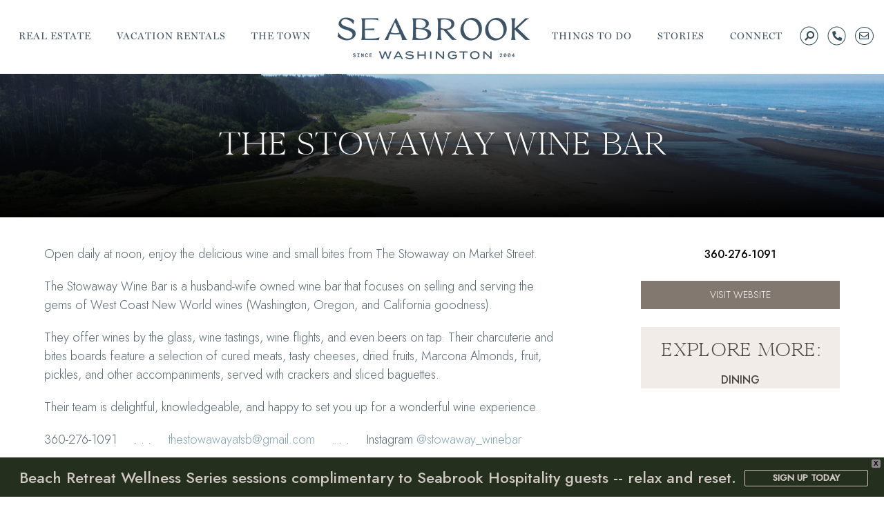

--- FILE ---
content_type: text/html
request_url: https://www.seabrookwa.com/things-to-do/town-merchants/stowaway-wine-bar/
body_size: 51188
content:
<!DOCTYPE html>
<html lang="en-US">
<head>
<meta charset="UTF-8">
<meta name="viewport" content="width=device-width, initial-scale=1">
<meta name="robots" content="index, follow, max-image-preview:large, max-snippet:-1, max-video-preview:-1">

	<!-- This site is optimized with the Yoast SEO plugin v22.1 - https://yoast.com/wordpress/plugins/seo/ -->
	<title>The Stowaway Wine Bar</title>
	<meta name="description" content="The Stowawa">
	<link rel="canonical" href="https://www.seabrookwa.com/things-to-do/town-merchants/stowaway-wine-bar/">
	<meta property="og:locale" content="en_US">
	<meta property="og:type" content="article">
	<meta property="og:title" content="The Stowaway Wine Bar">
	<meta property="og:description" content="The Stowawa">
	<meta property="og:url" content="https://www.seabrookwa.com/things-to-do/town-merchants/stowaway-wine-bar/">
	<meta property="og:site_name" content="Seabrook | A Walkable Coastal Town">
	<meta property="article:published_time" content="2022-04-21T16:13:39+00:00">
	<meta property="article:modified_time" content="2024-02-06T22:35:55+00:00">
	<meta property="og:image" content="https://www.seabrookwa.com/wp-content/uploads/2022/04/the-stowaway-wine-bar-1.png">
	<meta property="og:image:width" content="450">
	<meta property="og:image:height" content="450">
	<meta property="og:image:type" content="image/png">
	<meta name="author" content="seabrookwa">
	<meta name="twitter:card" content="summary_large_image">
	<meta name="twitter:label1" content="Written by">
	<meta name="twitter:data1" content="seabrookwa">
	<meta name="twitter:label2" content="Est. reading time">
	<meta name="twitter:data2" content="1 minute">
	<script type="application/ld+json" class="yoast-schema-graph">{"@context":"https://schema.org","@graph":[{"@type":"WebPage","@id":"https://www.seabrookwa.com/things-to-do/town-merchants/stowaway-wine-bar/","url":"https://www.seabrookwa.com/things-to-do/town-merchants/stowaway-wine-bar/","name":"The Stowaway Wine Bar","isPartOf":{"@id":"https://www.seabrookwa.com/#website"},"primaryImageOfPage":{"@id":"https://www.seabrookwa.com/things-to-do/town-merchants/stowaway-wine-bar/#primaryimage"},"image":{"@id":"https://www.seabrookwa.com/things-to-do/town-merchants/stowaway-wine-bar/#primaryimage"},"thumbnailUrl":"https://www.seabrookwa.com/wp-content/uploads/2022/04/the-stowaway-wine-bar-1.png","datePublished":"2022-04-21T16:13:39+00:00","dateModified":"2024-02-06T22:35:55+00:00","author":{"@id":"https://www.seabrookwa.com/#/schema/person/678c20eecb130e1b717470cec2781683"},"description":"The Stowawa","breadcrumb":{"@id":"https://www.seabrookwa.com/things-to-do/town-merchants/stowaway-wine-bar/#breadcrumb"},"inLanguage":"en-US","potentialAction":[{"@type":"ReadAction","target":["https://www.seabrookwa.com/things-to-do/town-merchants/stowaway-wine-bar/"]}]},{"@type":"ImageObject","inLanguage":"en-US","@id":"https://www.seabrookwa.com/things-to-do/town-merchants/stowaway-wine-bar/#primaryimage","url":"https://www.seabrookwa.com/wp-content/uploads/2022/04/the-stowaway-wine-bar-1.png","contentUrl":"https://www.seabrookwa.com/wp-content/uploads/2022/04/the-stowaway-wine-bar-1.png","width":450,"height":450},{"@type":"BreadcrumbList","@id":"https://www.seabrookwa.com/things-to-do/town-merchants/stowaway-wine-bar/#breadcrumb","itemListElement":[{"@type":"ListItem","position":1,"name":"Home","item":"https://www.seabrookwa.com/"},{"@type":"ListItem","position":2,"name":"The Stowaway Wine Bar"}]},{"@type":"WebSite","@id":"https://www.seabrookwa.com/#website","url":"https://www.seabrookwa.com/","name":"Seabrook | A Walkable Coastal Town","description":"","potentialAction":[{"@type":"SearchAction","target":{"@type":"EntryPoint","urlTemplate":"https://www.seabrookwa.com/?s={search_term_string}"},"query-input":"required name=search_term_string"}],"inLanguage":"en-US"},{"@type":"Person","@id":"https://www.seabrookwa.com/#/schema/person/678c20eecb130e1b717470cec2781683","name":"seabrookwa","image":{"@type":"ImageObject","inLanguage":"en-US","@id":"https://www.seabrookwa.com/#/schema/person/image/","url":"https://secure.gravatar.com/avatar/ad722feb6af107de23834918c330544f?s=96&d=mm&r=g","contentUrl":"https://secure.gravatar.com/avatar/ad722feb6af107de23834918c330544f?s=96&d=mm&r=g","caption":"seabrookwa"},"sameAs":["https://www.seabrookwa.com"],"url":"https://www.seabrookwa.com/author/seabrookwa/"}]}</script>
	<!-- / Yoast SEO plugin. -->


<script type="application/javascript" id="pys-version-script">console.log('PixelYourSite Free version 9.5.1');</script>
<link rel="dns-prefetch" href="//maps.googleapis.com">
<link rel="dns-prefetch" href="//fonts.googleapis.com">
<link href="https://fonts.gstatic.com/" crossorigin rel="preconnect">
<link rel="alternate" type="application/rss+xml" title="Seabrook | A Walkable Coastal Town &raquo; Feed" href="https://www.seabrookwa.com/feed/">
<link rel="alternate" type="application/rss+xml" title="Seabrook | A Walkable Coastal Town &raquo; Comments Feed" href="https://www.seabrookwa.com/comments/feed/">
<link rel="alternate" type="application/rss+xml" title="Seabrook | A Walkable Coastal Town &raquo; The Stowaway Wine Bar Comments Feed" href="https://www.seabrookwa.com/things-to-do/town-merchants/stowaway-wine-bar/feed/">
<link rel="stylesheet" id="iheg-fontawesome-css" href="/wp-content/plugins/image-hover-effects-block//assets/fontawesome-v5/css/all.min.css?ver=1.4.5" type="text/css" media="all">
<link rel="stylesheet" id="formidable-css" href="https://www.seabrookwa.com/wp-content/plugins/formidable/css/formidableforms.css?ver=422156" type="text/css" media="all">
<link rel="stylesheet" id="genesis-blocks-style-css-css" href="https://www.seabrookwa.com/wp-content/plugins/genesis-blocks/dist/style-blocks.build.css?ver=1706681785" type="text/css" media="all">
<link rel="stylesheet" id="altitude-pro-theme-css" href="https://www.seabrookwa.com/wp-content/themes/altitude-pro/style.css?ver=1.0.0" type="text/css" media="all">
<style id="wp-emoji-styles-inline-css" type="text/css">img.wp-smiley, img.emoji {
		display: inline !important;
		border: none !important;
		box-shadow: none !important;
		height: 1em !important;
		width: 1em !important;
		margin: 0 0.07em !important;
		vertical-align: -0.1em !important;
		background: none !important;
		padding: 0 !important;
	}</style>
<link rel="stylesheet" id="wp-block-library-css" href="https://www.seabrookwa.com/wp-includes/css/dist/block-library/style.min.css?ver=6.4.3" type="text/css" media="all">
<link rel="stylesheet" id="iheg-image-hover-css" href="https://www.seabrookwa.com/wp-content/plugins/image-hover-effects-block/assets/css/style.min.css?ver=1.4.5" type="text/css" media="all">
<link rel="stylesheet" id="carousel-block-slick-css" href="https://www.seabrookwa.com/wp-content/plugins/carousel-block/dist/assets/vendor/slick/slick.min.css?ver=1706681788" type="text/css" media="">
<link rel="stylesheet" id="carousel-block-css" href="https://www.seabrookwa.com/wp-content/plugins/carousel-block/dist/blocks.style.build.css?ver=1706681788" type="text/css" media="all">
<style id="classic-theme-styles-inline-css" type="text/css">/*! This file is auto-generated */
.wp-block-button__link{color:#fff;background-color:#32373c;border-radius:9999px;box-shadow:none;text-decoration:none;padding:calc(.667em + 2px) calc(1.333em + 2px);font-size:1.125em}.wp-block-file__button{background:#32373c;color:#fff;text-decoration:none}</style>
<style id="global-styles-inline-css" type="text/css">body{--wp--preset--color--black: #000000;--wp--preset--color--cyan-bluish-gray: #abb8c3;--wp--preset--color--white: #ffffff;--wp--preset--color--pale-pink: #f78da7;--wp--preset--color--vivid-red: #cf2e2e;--wp--preset--color--luminous-vivid-orange: #ff6900;--wp--preset--color--luminous-vivid-amber: #fcb900;--wp--preset--color--light-green-cyan: #7bdcb5;--wp--preset--color--vivid-green-cyan: #00d084;--wp--preset--color--pale-cyan-blue: #8ed1fc;--wp--preset--color--vivid-cyan-blue: #0693e3;--wp--preset--color--vivid-purple: #9b51e0;--wp--preset--gradient--vivid-cyan-blue-to-vivid-purple: linear-gradient(135deg,rgba(6,147,227,1) 0%,rgb(155,81,224) 100%);--wp--preset--gradient--light-green-cyan-to-vivid-green-cyan: linear-gradient(135deg,rgb(122,220,180) 0%,rgb(0,208,130) 100%);--wp--preset--gradient--luminous-vivid-amber-to-luminous-vivid-orange: linear-gradient(135deg,rgba(252,185,0,1) 0%,rgba(255,105,0,1) 100%);--wp--preset--gradient--luminous-vivid-orange-to-vivid-red: linear-gradient(135deg,rgba(255,105,0,1) 0%,rgb(207,46,46) 100%);--wp--preset--gradient--very-light-gray-to-cyan-bluish-gray: linear-gradient(135deg,rgb(238,238,238) 0%,rgb(169,184,195) 100%);--wp--preset--gradient--cool-to-warm-spectrum: linear-gradient(135deg,rgb(74,234,220) 0%,rgb(151,120,209) 20%,rgb(207,42,186) 40%,rgb(238,44,130) 60%,rgb(251,105,98) 80%,rgb(254,248,76) 100%);--wp--preset--gradient--blush-light-purple: linear-gradient(135deg,rgb(255,206,236) 0%,rgb(152,150,240) 100%);--wp--preset--gradient--blush-bordeaux: linear-gradient(135deg,rgb(254,205,165) 0%,rgb(254,45,45) 50%,rgb(107,0,62) 100%);--wp--preset--gradient--luminous-dusk: linear-gradient(135deg,rgb(255,203,112) 0%,rgb(199,81,192) 50%,rgb(65,88,208) 100%);--wp--preset--gradient--pale-ocean: linear-gradient(135deg,rgb(255,245,203) 0%,rgb(182,227,212) 50%,rgb(51,167,181) 100%);--wp--preset--gradient--electric-grass: linear-gradient(135deg,rgb(202,248,128) 0%,rgb(113,206,126) 100%);--wp--preset--gradient--midnight: linear-gradient(135deg,rgb(2,3,129) 0%,rgb(40,116,252) 100%);--wp--preset--font-size--small: 13px;--wp--preset--font-size--medium: 20px;--wp--preset--font-size--large: 36px;--wp--preset--font-size--x-large: 42px;--wp--preset--spacing--20: 0.44rem;--wp--preset--spacing--30: 0.67rem;--wp--preset--spacing--40: 1rem;--wp--preset--spacing--50: 1.5rem;--wp--preset--spacing--60: 2.25rem;--wp--preset--spacing--70: 3.38rem;--wp--preset--spacing--80: 5.06rem;--wp--preset--shadow--natural: 6px 6px 9px rgba(0, 0, 0, 0.2);--wp--preset--shadow--deep: 12px 12px 50px rgba(0, 0, 0, 0.4);--wp--preset--shadow--sharp: 6px 6px 0px rgba(0, 0, 0, 0.2);--wp--preset--shadow--outlined: 6px 6px 0px -3px rgba(255, 255, 255, 1), 6px 6px rgba(0, 0, 0, 1);--wp--preset--shadow--crisp: 6px 6px 0px rgba(0, 0, 0, 1);}:where(.is-layout-flex){gap: 0.5em;}:where(.is-layout-grid){gap: 0.5em;}body .is-layout-flow > .alignleft{float: left;margin-inline-start: 0;margin-inline-end: 2em;}body .is-layout-flow > .alignright{float: right;margin-inline-start: 2em;margin-inline-end: 0;}body .is-layout-flow > .aligncenter{margin-left: auto !important;margin-right: auto !important;}body .is-layout-constrained > .alignleft{float: left;margin-inline-start: 0;margin-inline-end: 2em;}body .is-layout-constrained > .alignright{float: right;margin-inline-start: 2em;margin-inline-end: 0;}body .is-layout-constrained > .aligncenter{margin-left: auto !important;margin-right: auto !important;}body .is-layout-constrained > :where(:not(.alignleft):not(.alignright):not(.alignfull)){max-width: var(--wp--style--global--content-size);margin-left: auto !important;margin-right: auto !important;}body .is-layout-constrained > .alignwide{max-width: var(--wp--style--global--wide-size);}body .is-layout-flex{display: flex;}body .is-layout-flex{flex-wrap: wrap;align-items: center;}body .is-layout-flex > *{margin: 0;}body .is-layout-grid{display: grid;}body .is-layout-grid > *{margin: 0;}:where(.wp-block-columns.is-layout-flex){gap: 2em;}:where(.wp-block-columns.is-layout-grid){gap: 2em;}:where(.wp-block-post-template.is-layout-flex){gap: 1.25em;}:where(.wp-block-post-template.is-layout-grid){gap: 1.25em;}.has-black-color{color: var(--wp--preset--color--black) !important;}.has-cyan-bluish-gray-color{color: var(--wp--preset--color--cyan-bluish-gray) !important;}.has-white-color{color: var(--wp--preset--color--white) !important;}.has-pale-pink-color{color: var(--wp--preset--color--pale-pink) !important;}.has-vivid-red-color{color: var(--wp--preset--color--vivid-red) !important;}.has-luminous-vivid-orange-color{color: var(--wp--preset--color--luminous-vivid-orange) !important;}.has-luminous-vivid-amber-color{color: var(--wp--preset--color--luminous-vivid-amber) !important;}.has-light-green-cyan-color{color: var(--wp--preset--color--light-green-cyan) !important;}.has-vivid-green-cyan-color{color: var(--wp--preset--color--vivid-green-cyan) !important;}.has-pale-cyan-blue-color{color: var(--wp--preset--color--pale-cyan-blue) !important;}.has-vivid-cyan-blue-color{color: var(--wp--preset--color--vivid-cyan-blue) !important;}.has-vivid-purple-color{color: var(--wp--preset--color--vivid-purple) !important;}.has-black-background-color{background-color: var(--wp--preset--color--black) !important;}.has-cyan-bluish-gray-background-color{background-color: var(--wp--preset--color--cyan-bluish-gray) !important;}.has-white-background-color{background-color: var(--wp--preset--color--white) !important;}.has-pale-pink-background-color{background-color: var(--wp--preset--color--pale-pink) !important;}.has-vivid-red-background-color{background-color: var(--wp--preset--color--vivid-red) !important;}.has-luminous-vivid-orange-background-color{background-color: var(--wp--preset--color--luminous-vivid-orange) !important;}.has-luminous-vivid-amber-background-color{background-color: var(--wp--preset--color--luminous-vivid-amber) !important;}.has-light-green-cyan-background-color{background-color: var(--wp--preset--color--light-green-cyan) !important;}.has-vivid-green-cyan-background-color{background-color: var(--wp--preset--color--vivid-green-cyan) !important;}.has-pale-cyan-blue-background-color{background-color: var(--wp--preset--color--pale-cyan-blue) !important;}.has-vivid-cyan-blue-background-color{background-color: var(--wp--preset--color--vivid-cyan-blue) !important;}.has-vivid-purple-background-color{background-color: var(--wp--preset--color--vivid-purple) !important;}.has-black-border-color{border-color: var(--wp--preset--color--black) !important;}.has-cyan-bluish-gray-border-color{border-color: var(--wp--preset--color--cyan-bluish-gray) !important;}.has-white-border-color{border-color: var(--wp--preset--color--white) !important;}.has-pale-pink-border-color{border-color: var(--wp--preset--color--pale-pink) !important;}.has-vivid-red-border-color{border-color: var(--wp--preset--color--vivid-red) !important;}.has-luminous-vivid-orange-border-color{border-color: var(--wp--preset--color--luminous-vivid-orange) !important;}.has-luminous-vivid-amber-border-color{border-color: var(--wp--preset--color--luminous-vivid-amber) !important;}.has-light-green-cyan-border-color{border-color: var(--wp--preset--color--light-green-cyan) !important;}.has-vivid-green-cyan-border-color{border-color: var(--wp--preset--color--vivid-green-cyan) !important;}.has-pale-cyan-blue-border-color{border-color: var(--wp--preset--color--pale-cyan-blue) !important;}.has-vivid-cyan-blue-border-color{border-color: var(--wp--preset--color--vivid-cyan-blue) !important;}.has-vivid-purple-border-color{border-color: var(--wp--preset--color--vivid-purple) !important;}.has-vivid-cyan-blue-to-vivid-purple-gradient-background{background: var(--wp--preset--gradient--vivid-cyan-blue-to-vivid-purple) !important;}.has-light-green-cyan-to-vivid-green-cyan-gradient-background{background: var(--wp--preset--gradient--light-green-cyan-to-vivid-green-cyan) !important;}.has-luminous-vivid-amber-to-luminous-vivid-orange-gradient-background{background: var(--wp--preset--gradient--luminous-vivid-amber-to-luminous-vivid-orange) !important;}.has-luminous-vivid-orange-to-vivid-red-gradient-background{background: var(--wp--preset--gradient--luminous-vivid-orange-to-vivid-red) !important;}.has-very-light-gray-to-cyan-bluish-gray-gradient-background{background: var(--wp--preset--gradient--very-light-gray-to-cyan-bluish-gray) !important;}.has-cool-to-warm-spectrum-gradient-background{background: var(--wp--preset--gradient--cool-to-warm-spectrum) !important;}.has-blush-light-purple-gradient-background{background: var(--wp--preset--gradient--blush-light-purple) !important;}.has-blush-bordeaux-gradient-background{background: var(--wp--preset--gradient--blush-bordeaux) !important;}.has-luminous-dusk-gradient-background{background: var(--wp--preset--gradient--luminous-dusk) !important;}.has-pale-ocean-gradient-background{background: var(--wp--preset--gradient--pale-ocean) !important;}.has-electric-grass-gradient-background{background: var(--wp--preset--gradient--electric-grass) !important;}.has-midnight-gradient-background{background: var(--wp--preset--gradient--midnight) !important;}.has-small-font-size{font-size: var(--wp--preset--font-size--small) !important;}.has-medium-font-size{font-size: var(--wp--preset--font-size--medium) !important;}.has-large-font-size{font-size: var(--wp--preset--font-size--large) !important;}.has-x-large-font-size{font-size: var(--wp--preset--font-size--x-large) !important;}
.wp-block-navigation a:where(:not(.wp-element-button)){color: inherit;}
:where(.wp-block-post-template.is-layout-flex){gap: 1.25em;}:where(.wp-block-post-template.is-layout-grid){gap: 1.25em;}
:where(.wp-block-columns.is-layout-flex){gap: 2em;}:where(.wp-block-columns.is-layout-grid){gap: 2em;}
.wp-block-pullquote{font-size: 1.5em;line-height: 1.6;}</style>
<link rel="stylesheet" id="pb-accordion-blocks-style-css" href="https://www.seabrookwa.com/wp-content/plugins/accordion-blocks/build/index.css?ver=1715281371" type="text/css" media="all">
<link rel="stylesheet" id="theme.css-css" href="https://www.seabrookwa.com/wp-content/plugins/popup-builder/public/css/theme.css?ver=4.2.7" type="text/css" media="all">
<link rel="stylesheet" id="uag-style-1691-css" href="https://www.seabrookwa.com/wp-content/uploads/uag-plugin/assets/2000/uag-css-1691.css?ver=1715276724" type="text/css" media="all">
<link rel="stylesheet" id="wpfront-notification-bar-css" href="https://www.seabrookwa.com/wp-content/plugins/wpfront-notification-bar/css/wpfront-notification-bar.min.css?ver=3.4.01231" type="text/css" media="all">
<link rel="stylesheet" id="dashicons-css" href="https://www.seabrookwa.com/wp-includes/css/dashicons.min.css?ver=6.4.3" type="text/css" media="all">
<link rel="stylesheet" id="jost-google-fonts-css" href="//fonts.googleapis.com/css2?family=Jost%3Aital%2Cwght%400%2C300%3B0%2C500%3B1%2C300%3B1%2C400%3B1%2C500&#038;display=swap&#038;ver=1.0.0" type="text/css" media="all">
<link rel="stylesheet" id="wpdreams-asl-basic-css" href="https://www.seabrookwa.com/wp-content/plugins/ajax-search-lite/css/style.basic.css?ver=4.11.5" type="text/css" media="all">
<link rel="stylesheet" id="wpdreams-ajaxsearchlite-css" href="https://www.seabrookwa.com/wp-content/plugins/ajax-search-lite/css/style-simple-blue.css?ver=4.11.5" type="text/css" media="all">
<link rel="stylesheet" id="FontAwesome-css" href="/wp-content/themes/altitude-pro/vrp/css/font-awesome.min.css?ver=6.4.3" type="text/css" media="all">
<link rel="stylesheet" id="LightSlider-css" href="https://www.seabrookwa.com/wp-content/themes/altitude-pro/vrp/css/lightslider.min.css?ver=6.4.3" type="text/css" media="all">
<link rel="stylesheet" id="VRPjQueryUISmoothness-css" href="https://www.seabrookwa.com/wp-content/themes/altitude-pro/vrp/css/jquery-ui-1.12.1.custom/jquery-ui.css?ver=6.4.3" type="text/css" media="all">
<link rel="stylesheet" id="select2-css-css" href="https://www.seabrookwa.com/wp-content/themes/altitude-pro/vrp/css/select2.min.css?ver=6.4.3" type="text/css" media="all">
<link rel="stylesheet" id="SlickCss-css" href="https://www.seabrookwa.com/wp-content/themes/altitude-pro/vrp/css/slick.css?ver=6.4.3" type="text/css" media="all">
<link rel="stylesheet" id="themeCSS-css" href="https://www.seabrookwa.com/wp-content/themes/altitude-pro/vrp/css/css.css?ver=6.4.3" type="text/css" media="all">
<link rel="stylesheet" id="Magnific-css" href="https://www.seabrookwa.com/wp-content/themes/altitude-pro/vrp/css/magnific.css?ver=6.4.3" type="text/css" media="all">
<!--n2css--><script type="text/javascript" src="https://www.seabrookwa.com/wp-includes/js/jquery/jquery.min.js?ver=3.7.1" id="jquery-core-js"></script>
<script type="text/javascript" src="https://www.seabrookwa.com/wp-includes/js/jquery/jquery-migrate.min.js?ver=3.4.1" id="jquery-migrate-js"></script>
<script type="text/javascript" src="https://www.seabrookwa.com/wp-content/themes/altitude-pro/vrp/css/jquery-ui-1.12.1.custom/jquery-ui.js?ver=6.4.3" id="VRPjQueryUI-js"></script>
<script type="text/javascript" src="https://www.seabrookwa.com/wp-content/themes/altitude-pro/vrp/js/analytics.js?ver=6.4.3" id="VRPAnalyticsJS-js"></script>
<script type="text/javascript" src="https://www.seabrookwa.com/wp-content/themes/altitude-pro/vrp/js/vrp.namespace.js?ver=6.4.3" id="vrpNamespace-js"></script>
<script type="text/javascript" src="https://www.seabrookwa.com/wp-content/themes/altitude-pro/vrp/js/vrp.mRespond.js?ver=6.4.3" id="vrpMRespondModule-js"></script>
<script type="text/javascript" src="https://www.seabrookwa.com/wp-content/themes/altitude-pro/vrp/js/vrp.ui.js?ver=6.4.3" id="vrpUIModule-js"></script>
<script type="text/javascript" src="https://www.seabrookwa.com/wp-content/themes/altitude-pro/vrp/js/vrp.queryString.js?ver=6.4.3" id="vrpQueryStringModule-js"></script>
<script type="text/javascript" src="https://maps.googleapis.com/maps/api/js?key=AIzaSyC0P9Dyhs37tRdNK8cvWyEtnrd1gEKhnZo&amp;ver=6.4.3" id="googleMap-js"></script>
<script type="text/javascript" id="VRPthemeJS-js-extra">
/* <![CDATA[ */
var url_paths = {"site_url":"https:\/\/seabrookwa.com","stylesheet_dir_url":"https:\/\/seabrookwa.com\/wp-content\/themes\/altitude-pro","plugin_url":"https:\/\/seabrookwa.com\/wp-content\/plugins\/nas\/content\/live\/seabrookwa\/wp-content\/themes","ajaxurl":"https:\/\/seabrookwa.com\/wp-admin\/admin-ajax.php","nonce":"bb1c4f453b"};
/* ]]> */
</script>
<script type="text/javascript" src="https://www.seabrookwa.com/wp-content/themes/altitude-pro/vrp/js/js.js?ver=6.4.3" id="VRPthemeJS-js"></script>
<script type="text/javascript" src="https://www.seabrookwa.com/wp-content/themes/altitude-pro/vrp/js/vrp.resultListMap.js?ver=6.4.3" id="VRPResultMap-js"></script>
<script type="text/javascript" src="https://www.seabrookwa.com/wp-content/themes/altitude-pro/vrp/js/vrp.results.js?ver=6.4.3" id="VRPResults-js"></script>
<script type="text/javascript" src="https://www.seabrookwa.com/wp-content/themes/altitude-pro/vrp/js/vrp.unit.js?ver=6.4.3" id="VRPUnitPage-js"></script>
<script type="text/javascript" src="https://www.seabrookwa.com/wp-content/themes/altitude-pro/vrp/js/lightslider.min.js?ver=6.4.3" id="LightSlider-js"></script>
<script type="text/javascript" src="https://www.seabrookwa.com/wp-content/themes/altitude-pro/vrp/js/select2.min.js?ver=6.4.3" id="select2-js-js"></script>
<script type="text/javascript" src="https://www.seabrookwa.com/wp-content/themes/altitude-pro/vrp/js/magnific.js?ver=6.4.3" id="Magnific-js"></script>
<script type="text/javascript" src="https://www.seabrookwa.com/wp-content/themes/altitude-pro/vrp/js/vrp.checkout.barefoot.js?ver=6.4.3" id="VRPCheckoutBarefoot-js"></script>
<script type="text/javascript" src="https://www.seabrookwa.com/wp-content/themes/altitude-pro/vrp/js/slick/slick.min.js?ver=6.4.3" id="SlickJS-js"></script>
<script type="text/javascript" id="Popup.js-js-before">
/* <![CDATA[ */
var sgpbPublicUrl = "https:\/\/seabrookwa.com\/wp-content\/plugins\/popup-builder\/public\/";
var SGPB_JS_LOCALIZATION = {"imageSupportAlertMessage":"Only image files supported","pdfSupportAlertMessage":"Only pdf files supported","areYouSure":"Are you sure?","addButtonSpinner":"L","audioSupportAlertMessage":"Only audio files supported (e.g.: mp3, wav, m4a, ogg)","publishPopupBeforeElementor":"Please, publish the popup before starting to use Elementor with it!","publishPopupBeforeDivi":"Please, publish the popup before starting to use Divi Builder with it!","closeButtonAltText":"Close"};
/* ]]> */
</script>
<script type="text/javascript" src="https://www.seabrookwa.com/wp-content/plugins/popup-builder/public/js/Popup.js?ver=4.2.7" id="Popup.js-js"></script>
<script type="text/javascript" src="https://www.seabrookwa.com/wp-content/plugins/popup-builder/public/js/PopupConfig.js?ver=4.2.7" id="PopupConfig.js-js"></script>
<script type="text/javascript" id="PopupBuilder.js-js-before">
/* <![CDATA[ */
var SGPB_POPUP_PARAMS = {"popupTypeAgeRestriction":"ageRestriction","defaultThemeImages":{"1":"https:\/\/seabrookwa.com\/wp-content\/plugins\/popup-builder\/public\/img\/theme_1\/close.png","2":"https:\/\/seabrookwa.com\/wp-content\/plugins\/popup-builder\/public\/img\/theme_2\/close.png","3":"https:\/\/seabrookwa.com\/wp-content\/plugins\/popup-builder\/public\/img\/theme_3\/close.png","5":"https:\/\/seabrookwa.com\/wp-content\/plugins\/popup-builder\/public\/img\/theme_5\/close.png","6":"https:\/\/seabrookwa.com\/wp-content\/plugins\/popup-builder\/public\/img\/theme_6\/close.png"},"homePageUrl":"https:\/\/seabrookwa.com\/","isPreview":false,"convertedIdsReverse":[],"dontShowPopupExpireTime":365,"conditionalJsClasses":[],"disableAnalyticsGeneral":false};
var SGPB_JS_PACKAGES = {"packages":{"current":1,"free":1,"silver":2,"gold":3,"platinum":4},"extensions":{"geo-targeting":false,"advanced-closing":false}};
var SGPB_JS_PARAMS = {"ajaxUrl":"https:\/\/seabrookwa.com\/wp-admin\/admin-ajax.php","nonce":"35c207cda8"};
/* ]]> */
</script>
<script type="text/javascript" src="https://www.seabrookwa.com/wp-content/plugins/popup-builder/public/js/PopupBuilder.js?ver=4.2.7" id="PopupBuilder.js-js"></script>
<script type="text/javascript" src="https://www.seabrookwa.com/wp-content/plugins/wpfront-notification-bar/js/wpfront-notification-bar.min.js?ver=3.4.01231" id="wpfront-notification-bar-js"></script>
<script type="text/javascript" src="https://www.seabrookwa.com/wp-content/themes/altitude-pro/js/global.js?ver=1.0.0" id="altitude-global-js"></script>
<script type="text/javascript" src="https://www.seabrookwa.com/wp-content/plugins/pixelyoursite/dist/scripts/jquery.bind-first-0.2.3.min.js?ver=6.4.3" id="jquery-bind-first-js"></script>
<script type="text/javascript" src="https://www.seabrookwa.com/wp-content/plugins/pixelyoursite/dist/scripts/js.cookie-2.1.3.min.js?ver=2.1.3" id="js-cookie-pys-js"></script>
<script type="text/javascript" id="pys-js-extra">
/* <![CDATA[ */
var pysOptions = {"staticEvents":{"facebook":{"init_event":[{"delay":0,"type":"static","name":"PageView","pixelIds":["818170271676517"],"eventID":"0521e0a4-173f-47d4-bfe3-46e7295cd308","params":{"post_category":"Dining, Town Merchants","page_title":"The Stowaway Wine Bar","post_type":"post","post_id":1691,"plugin":"PixelYourSite","user_role":"guest","event_url":"www.seabrookwa.com\/things-to-do\/town-merchants\/stowaway-wine-bar\/"},"e_id":"init_event","ids":[],"hasTimeWindow":false,"timeWindow":0,"woo_order":"","edd_order":""}]}},"dynamicEvents":{"automatic_event_form":{"facebook":{"delay":0,"type":"dyn","name":"Form","pixelIds":["818170271676517"],"eventID":"131703e5-9677-46f4-9b62-52f7c6de81bd","params":{"page_title":"The Stowaway Wine Bar","post_type":"post","post_id":1691,"plugin":"PixelYourSite","user_role":"guest","event_url":"www.seabrookwa.com\/things-to-do\/town-merchants\/stowaway-wine-bar\/"},"e_id":"automatic_event_form","ids":[],"hasTimeWindow":false,"timeWindow":0,"woo_order":"","edd_order":""}},"automatic_event_download":{"facebook":{"delay":0,"type":"dyn","name":"Download","extensions":["","doc","exe","js","pdf","ppt","tgz","zip","xls"],"pixelIds":["818170271676517"],"eventID":"060d26fa-dddf-4680-b497-0c128ba71624","params":{"page_title":"The Stowaway Wine Bar","post_type":"post","post_id":1691,"plugin":"PixelYourSite","user_role":"guest","event_url":"www.seabrookwa.com\/things-to-do\/town-merchants\/stowaway-wine-bar\/"},"e_id":"automatic_event_download","ids":[],"hasTimeWindow":false,"timeWindow":0,"woo_order":"","edd_order":""}},"automatic_event_comment":{"facebook":{"delay":0,"type":"dyn","name":"Comment","pixelIds":["818170271676517"],"eventID":"0c46a72f-6dea-4569-a66c-a4d74e93e741","params":{"page_title":"The Stowaway Wine Bar","post_type":"post","post_id":1691,"plugin":"PixelYourSite","user_role":"guest","event_url":"www.seabrookwa.com\/things-to-do\/town-merchants\/stowaway-wine-bar\/"},"e_id":"automatic_event_comment","ids":[],"hasTimeWindow":false,"timeWindow":0,"woo_order":"","edd_order":""}},"automatic_event_scroll":{"facebook":{"delay":0,"type":"dyn","name":"PageScroll","scroll_percent":30,"pixelIds":["818170271676517"],"eventID":"07cd7a96-ba5d-4661-8551-edf0f3df07b3","params":{"page_title":"The Stowaway Wine Bar","post_type":"post","post_id":1691,"plugin":"PixelYourSite","user_role":"guest","event_url":"www.seabrookwa.com\/things-to-do\/town-merchants\/stowaway-wine-bar\/"},"e_id":"automatic_event_scroll","ids":[],"hasTimeWindow":false,"timeWindow":0,"woo_order":"","edd_order":""}},"automatic_event_time_on_page":{"facebook":{"delay":0,"type":"dyn","name":"TimeOnPage","time_on_page":30,"pixelIds":["818170271676517"],"eventID":"71b30bfa-985c-4b04-a9b0-c07caafc58dd","params":{"page_title":"The Stowaway Wine Bar","post_type":"post","post_id":1691,"plugin":"PixelYourSite","user_role":"guest","event_url":"www.seabrookwa.com\/things-to-do\/town-merchants\/stowaway-wine-bar\/"},"e_id":"automatic_event_time_on_page","ids":[],"hasTimeWindow":false,"timeWindow":0,"woo_order":"","edd_order":""}}},"triggerEvents":[],"triggerEventTypes":[],"facebook":{"pixelIds":["818170271676517"],"advancedMatching":[],"advancedMatchingEnabled":true,"removeMetadata":false,"contentParams":{"post_type":"post","post_id":1691,"content_name":"The Stowaway Wine Bar","categories":"Dining, Town Merchants","tags":""},"commentEventEnabled":true,"wooVariableAsSimple":false,"downloadEnabled":true,"formEventEnabled":true,"serverApiEnabled":true,"wooCRSendFromServer":false,"send_external_id":null},"debug":"","siteUrl":"https:\/\/seabrookwa.com","ajaxUrl":"https:\/\/seabrookwa.com\/wp-admin\/admin-ajax.php","ajax_event":"28a970508d","enable_remove_download_url_param":"1","cookie_duration":"7","last_visit_duration":"60","enable_success_send_form":"","ajaxForServerEvent":"1","send_external_id":"1","external_id_expire":"180","google_consent_mode":"1","gdpr":{"ajax_enabled":false,"all_disabled_by_api":false,"facebook_disabled_by_api":false,"analytics_disabled_by_api":false,"google_ads_disabled_by_api":false,"pinterest_disabled_by_api":false,"bing_disabled_by_api":false,"externalID_disabled_by_api":false,"facebook_prior_consent_enabled":true,"analytics_prior_consent_enabled":true,"google_ads_prior_consent_enabled":null,"pinterest_prior_consent_enabled":true,"bing_prior_consent_enabled":true,"cookiebot_integration_enabled":false,"cookiebot_facebook_consent_category":"marketing","cookiebot_analytics_consent_category":"statistics","cookiebot_tiktok_consent_category":"marketing","cookiebot_google_ads_consent_category":null,"cookiebot_pinterest_consent_category":"marketing","cookiebot_bing_consent_category":"marketing","consent_magic_integration_enabled":false,"real_cookie_banner_integration_enabled":false,"cookie_notice_integration_enabled":false,"cookie_law_info_integration_enabled":false,"analytics_storage":{"enabled":true,"value":"granted","filter":false},"ad_storage":{"enabled":true,"value":"granted","filter":false},"ad_user_data":{"enabled":true,"value":"granted","filter":false},"ad_personalization":{"enabled":true,"value":"granted","filter":false}},"cookie":{"disabled_all_cookie":false,"disabled_start_session_cookie":false,"disabled_advanced_form_data_cookie":false,"disabled_landing_page_cookie":false,"disabled_first_visit_cookie":false,"disabled_trafficsource_cookie":false,"disabled_utmTerms_cookie":false,"disabled_utmId_cookie":false},"tracking_analytics":{"TrafficSource":"direct","TrafficLanding":"https:\/\/seabrookwa.com\/things-to-do\/town-merchants\/stowaway-wine-bar\/","TrafficUtms":[],"TrafficUtmsId":[]},"woo":{"enabled":false},"edd":{"enabled":false}};
/* ]]> */
</script>
<script type="text/javascript" src="https://www.seabrookwa.com/wp-content/plugins/pixelyoursite/dist/scripts/public.js?ver=9.5.1" id="pys-js"></script>
<link rel="https://api.w.org/" href="https://www.seabrookwa.com/wp-json/">
<link rel="alternate" type="application/json" href="https://www.seabrookwa.com/wp-json/wp/v2/posts/1691">
<link rel="EditURI" type="application/rsd+xml" title="RSD" href="https://www.seabrookwa.com/xmlrpc.php?rsd">
<link rel="shortlink" href="https://www.seabrookwa.com/?p=1691">
<link rel="alternate" type="application/json+oembed" href="https://www.seabrookwa.com/wp-json/oembed/1.0/embed?url=https%3A%2F%2Fhttps%3A%2F%2Fseabrookwa.com%2Fthings-to-do%2Ftown-merchants%2Fstowaway-wine-bar%2F">
<link rel="alternate" type="text/xml+oembed" href="https://www.seabrookwa.com/wp-json/oembed/1.0/embed?url=https%3A%2F%2Fhttps%3A%2F%2Fseabrookwa.com%2Fthings-to-do%2Ftown-merchants%2Fstowaway-wine-bar%2F#038;format=xml">
<!-- Stream WordPress user activity plugin v4.0.0 -->


    <!--BEGIN: GOOGLE TAG CODE IN HEAD-->
    <!-- Google tag (gtag.js) -->
    <script async src="https://www.googletagmanager.com/gtag/js?id=AW-635114940"></script>
    <script>
        window.dataLayer = window.dataLayer || [];
        function gtag(){dataLayer.push(arguments);}
        gtag('js', new Date());
        gtag('config', 'AW-635114940');
    </script>
    <!--END: GOOGLE TAG CODE IN HEAD--><link rel="pingback" href="https://www.seabrookwa.com/xmlrpc.php">
<style type="text/css">.site-title a { background: url(https://www.seabrookwa.com/img/seabrook_logo.png) no-repeat !important; }</style>
				<link rel="preconnect" href="https://fonts.gstatic.com/" crossorigin>
				<link rel="preload" as="style" href="//fonts.googleapis.com/css?family=Open+Sans&display=swap">
				<link rel="stylesheet" href="//fonts.googleapis.com/css?family=Open+Sans&display=swap" media="all">
				                <style>div[id*='ajaxsearchlitesettings'].searchsettings .asl_option_inner label {
						font-size: 0px !important;
						color: rgba(0, 0, 0, 0);
					}
					div[id*='ajaxsearchlitesettings'].searchsettings .asl_option_inner label:after {
						font-size: 11px !important;
						position: absolute;
						top: 0;
						left: 0;
						z-index: 1;
					}
					.asl_w_container {
						width: 100%;
						margin: 0px 0px 0px 0px;
						min-width: 200px;
					}
					div[id*='ajaxsearchlite'].asl_m {
						width: 100%;
					}
					div[id*='ajaxsearchliteres'].wpdreams_asl_results div.resdrg span.highlighted {
						font-weight: bold;
						color: rgba(217, 49, 43, 1);
						background-color: rgba(238, 238, 238, 1);
					}
					div[id*='ajaxsearchliteres'].wpdreams_asl_results .results img.asl_image {
						width: 70px;
						height: 70px;
						object-fit: cover;
					}
					div.asl_r .results {
						max-height: none;
					}
				
						.asl_m, .asl_m .probox {
							background-color: rgb(49, 78, 90) !important;
							background-image: none !important;
							-webkit-background-image: none !important;
							-ms-background-image: none !important;
						}
					
						.asl_m .probox svg {
							fill: rgba(0, 0, 0, 1) !important;
						}
						.asl_m .probox .innericon {
							background-color: rgb(255, 255, 255) !important;
							background-image: none !important;
							-webkit-background-image: none !important;
							-ms-background-image: none !important;
						}
					
						div.asl_m.asl_w {
							border:1px solid rgb(189, 189, 189) !important;border-radius:0px 0px 0px 0px !important;
							box-shadow: none !important;
						}
						div.asl_m.asl_w .probox {border: none !important;}
					
						.asl_r.asl_w {
							background-color: rgb(128, 128, 128) !important;
							background-image: none !important;
							-webkit-background-image: none !important;
							-ms-background-image: none !important;
						}
					
						.asl_r.asl_w .item {
							background-color: rgb(255, 255, 255) !important;
							background-image: none !important;
							-webkit-background-image: none !important;
							-ms-background-image: none !important;
						}
					
						div.asl_r.asl_w {
							border:1px solid rgb(0, 0, 0) !important;border-radius:0px 0px 0px 0px !important;
							box-shadow: none !important;
						}
					
						.asl_s.asl_w {
							background-color: rgb(255, 255, 255) !important;
							background-image: none !important;
							-webkit-background-image: none !important;
							-ms-background-image: none !important;
						}
					
						div.asl_s.asl_w {
							border:1px solid rgb(0, 0, 0) !important;border-radius:0px 0px 0px 0px !important;
							box-shadow: none !important;
						}
					
						div.asl_r.asl_w.vertical .results .item::after {
							display: block;
							position: absolute;
							bottom: 0;
							content: '';
							height: 1px;
							width: 100%;
							background: #D8D8D8;
						}
						div.asl_r.asl_w.vertical .results .item.asl_last_item::after {
							display: none;
						}
					 .asl_m .probo{
background-color: white !important;
}

#ajaxsearchlite1 .probox .proinput input, div.asl_w .probox .proinput input{
color:black !important;
}

#ajaxsearchlite1 .probox .proinput input, div.asl_w .probox .proinput input::placeholder{
  color:black !important;
}
div.asl_m .probox .proinput{
margin:0;
background-color:white !important;
}

@media screen and (max-width: 640px) {

#ajaxsearchliteres2.vertical.wpdreams_asl_results {
     position:fixed !important;
     top:10% !important;
  }
}</style>
                <style id="uagb-style-conditional-extension">@media (min-width: 1025px){body .uag-hide-desktop.uagb-google-map__wrap,body .uag-hide-desktop{display:none !important}}@media (min-width: 768px) and (max-width: 1024px){body .uag-hide-tab.uagb-google-map__wrap,body .uag-hide-tab{display:none !important}}@media (max-width: 767px){body .uag-hide-mob.uagb-google-map__wrap,body .uag-hide-mob{display:none !important}}</style>
<link rel="icon" href="https://www.seabrookwa.com/wp-content/uploads/2022/01/favicon.png" sizes="32x32">
<link rel="icon" href="https://www.seabrookwa.com/wp-content/uploads/2022/01/favicon.png" sizes="192x192">
<link rel="apple-touch-icon" href="https://www.seabrookwa.com/wp-content/uploads/2022/01/favicon.png">
<meta name="msapplication-TileImage" content="https://www.seabrookwa.com/wp-content/uploads/2022/01/favicon.png">
		<style type="text/css" id="wp-custom-css">.mobile-view {display:none !important;}
	.desktop-view {display:block !important;}
/* Tooltip text styles*/
.tooltip {
  position: relative;
  display: inline-block;
  border-bottom: 1px dotted black;
}

.tooltip .tooltiptext {
  visibility: hidden;
  width: 140px;
  background-color: #555;
  color: #fff;
	font-size: 12px;
	line-height: 1.3;
  text-align: center;
  border-radius: 6px;
  padding: 5px 2px;
  position: absolute;
  z-index: 1;
  bottom: 125%;
  left: 50%;
  margin-left: -60px;
  opacity: 0;
  transition: opacity 0.3s;
}

.tooltip .tooltiptext::after {
  content: "";
  position: absolute;
  top: 100%;
  left: 50%;
  margin-left: -5px;
  border-width: 5px;
  border-style: solid;
  border-color: #555 transparent transparent transparent;
}

.tooltip:hover .tooltiptext {
  visibility: visible;
  opacity: 1;
}
/* Tooltip text styles END*/
.uagb-block-6b44c31f .uagb-column__wrap,
.uagb-block-78603490 .uagb-column__wrap {
    padding: 0 !important;
}
.wp-block-cover, .wp-block-cover-image {
	height: 220px;
}

@media (min-width: 1441px){
.listings .abe-item.box-effect2 {
  width: 100%;
	}
	ul#378.thumb-slider.lightSlider.lsGrab.lSSlide{
	width:100%;
}
}

@media all and (max-width: 960px) {
	.mobile-view {display:block !important;}
	.desktop-view {display:none !important;}
}
.homepage-slider .popup-img {
position: absolute;
    right: 10px;
    bottom: 20px;
    opacity: .6;
    cursor: pointer;
	z-index: 99999;
}

.sg-popup-content .sgpb-main-html-content-wrapper {
	height: 315px;
    overflow: hidden;
}
#calendar table td .cal-rate {
/*	display: block !important; */
}</style>
		<noscript><style id="rocket-lazyload-nojs-css">.rll-youtube-player, [data-lazy-src]{display:none !important;}</style></noscript>
<script type="text/javascript">//document.addEventListener('contextmenu', event => event.preventDefault());</script>
</head>

<!-- <div id="overlayer">
<div class="preload-wrapper">
  <div class="preload-inner">
    <div class="preload-dot preload-dot-1"></div>
    <div class="preload-dot preload-dot-2"></div>
    <div class="preload-dot preload-dot-3"></div>
  </div>
 </div>
</div>
  <span class="loader-main"><span class="loader-inner"><img src="/wp-content/uploads/2022/01/logo.png"> </span></span> -->
<body class="post-template-default single single-post postid-1691 single-format-standard custom-header header-image header-full-width full-width-content genesis-breadcrumbs-hidden genesis-footer-widgets-visible secondary-nav">
<div class="site-container">
<div class="position-header">
<header class="site-header"><div class="wrap">
<nav class="nav-secondary" aria-label="Secondary"><div class="wrap"><ul id="menu-left-menu" class="menu genesis-nav-menu menu-secondary">
<li id="menu-item-462" class="menu-item menu-item-type-post_type menu-item-object-page menu-item-has-children menu-item-462">
<a href="https://www.seabrookwa.com/real-estate/"><span>Real Estate</span></a>
<ul class="sub-menu">
	<li id="menu-item-2139" class="menu-item menu-item-type-custom menu-item-object-custom menu-item-2139"><a href="https://www.seabrookwa.com/homes-for-sale-washington-coast/"><span>All Listings</span></a></li>
	<li id="menu-item-2140" class="menu-item menu-item-type-custom menu-item-object-custom menu-item-2140"><a href="https://www.seabrookwa.com/real-estate/new-homes/"><span>New Homes</span></a></li>
	<li id="menu-item-2141" class="menu-item menu-item-type-custom menu-item-object-custom menu-item-2141"><a href="https://www.seabrookwa.com/real-estate/resale-homes/"><span>Resale Homes</span></a></li>
	<!-- <li id="menu-item-4897" class="menu-item menu-item-type-post_type menu-item-object-page menu-item-4897"><a href="https://www.seabrookwa.com/real-estate/commercial/"><span>Commercial</span></a></li> -->
	<li id="menu-item-3409" class="menu-item menu-item-type-post_type menu-item-object-page menu-item-3409"><a href="https://www.seabrookwa.com/real-estate/sunset-district/"><span>Sunset District</span></a></li>
<li id="menu-item-3409" class="menu-item menu-item-type-post_type menu-item-object-page menu-item-3409"><a href="https://www.seabrookwa.com/pacific-landing/"><span>Pacific Landing</span></a></li>
	<li id="menu-item-4222" class="menu-item menu-item-type-custom menu-item-object-custom menu-item-4222"><a href="https://www.seabrookwa.com/fernwood-neighborhood/"><span>Fernwood</span></a></li>
	<li id="menu-item-2144" class="menu-item menu-item-type-custom menu-item-object-custom menu-item-2144"><a href="https://www.seabrookwa.com/real-estate/listing-with-seabrook/"><span>List With Seabrook</span></a></li>
	<li id="menu-item-3568" class="menu-item menu-item-type-post_type menu-item-object-page menu-item-3568"><a href="https://www.seabrookwa.com/become-merchant/"><span>Retail For Lease</span></a></li>
	<li id="menu-item-2145" class="menu-item menu-item-type-custom menu-item-object-custom menu-item-2145"><a href="https://www.seabrookwa.com/real-estate/"><span>Learn More</span></a></li>
</ul>
</li>
<li id="menu-item-5264" class="menu-item menu-item-type-post_type menu-item-object-page menu-item-has-children menu-item-5264">
<a href="https://www.seabrookwa.com/vacation-rentals/"><span>Vacation Rentals</span></a>
<ul class="sub-menu">
	<li id="menu-item-5275" class="menu-item menu-item-type-post_type menu-item-object-page menu-item-has-children menu-item-5275">
<a href="https://www.seabrookwa.com/vacation-rentals/"><span>Home Features</span></a>
	<ul class="sub-menu">
		
												<li id="menu-item-5269" class="menu-item menu-item-type-post_type menu-item-object-page menu-item-5269"><a href="https://www.seabrookwa.com/vacation-rentals/oceanfront/"><span>Oceanfront</span></a></li>
		<li id="menu-item-5268" class="menu-item menu-item-type-post_type menu-item-object-page menu-item-5268"><a href="https://www.seabrookwa.com/vacation-rentals/ocean-view/"><span>Ocean View</span></a></li>
		<li id="menu-item-5266" class="menu-item menu-item-type-post_type menu-item-object-page menu-item-5266"><a href="https://www.seabrookwa.com/vacation-rentals/pet-friendly/"><span>Dog Friendly</span></a></li>
		<li id="menu-item-5350" class="menu-item menu-item-type-post_type menu-item-object-page menu-item-5350"><a href="/vacation-rentals/private-swimming-pool/"><span>Private Swimming Pool</span></a></li>
	</ul>
</li>
	<li id="menu-item-5285" class="menu-item menu-item-type-post_type menu-item-object-page menu-item-5285">
	<a href="/seabrook-shuttle-service/"><span>Shuttle Service</span></a>
	<ul class="sub-menu">
		<li id="menu-item-5269" class="menu-item menu-item-type-post_type menu-item-object-page menu-item-5269"><a href="/seabrook-shuttle-service#hoquiam"><span>Bowerman Airport</span></a></li>
		<li id="menu-item-5268" class="menu-item menu-item-type-post_type menu-item-object-page menu-item-5268"><a href="/seabrook-shuttle-service#seatac"><span>SEA-TAC Airport</span></a></li>
		<li id="menu-item-5266" class="menu-item menu-item-type-post_type menu-item-object-page menu-item-5266"><a href="/seabrook-shuttle-service#private-excursions"><span>Private Excursions</span></a></li>
		<li id="menu-item-5267" class="menu-item menu-item-type-post_type menu-item-object-page menu-item-5267"><a href="/seabrook-in-town-shuttle-service/"><span>Town Taxi</span></a></li>
	</ul>
</li>
	<li id="menu-item-5203" class="menu-item menu-item-type-custom menu-item-object-custom menu-item-5203"><a href="https://www.seabrookwa.com/concierge/"><span>Concierge Services</span></a></li>
	<li id="menu-item-5287" class="menu-item menu-item-type-post_type menu-item-object-page menu-item-5287"><a href="https://www.seabrookwa.com/host-an-event/"><span>Host An Event</span></a></li>
	<li id="menu-item-5276" class="menu-item menu-item-type-post_type menu-item-object-page menu-item-5276"><a href="https://www.seabrookwa.com/specials/"><span>Specials</span></a></li>
										<li id="menu-item-5277" class="menu-item menu-item-type-post_type menu-item-object-page menu-item-5277"><a href="https://www.seabrookwa.com/gift-certificates/"><span>Gift Certificates</span></a></li>
	<li id="menu-item-5274" class="menu-item menu-item-type-post_type menu-item-object-page menu-item-5274"><a href="https://www.seabrookwa.com/seabrook-vacation-rentals/"><span>Learn More</span></a></li>
</ul>
</li>
<li id="menu-item-5265" class="menu-item menu-item-type-post_type menu-item-object-page menu-item-has-children menu-item-5265">
<a href="https://www.seabrookwa.com/about-seabrook/"><span>The Town</span></a>
<ul class="sub-menu">
	<li id="menu-item-5270" class="menu-item menu-item-type-post_type menu-item-object-page menu-item-5270"><a href="https://www.seabrookwa.com/what-seabrook/"><span>What is Seabrook?</span></a></li>
	<li id="menu-item-5271" class="menu-item menu-item-type-post_type menu-item-object-page menu-item-5271"><a href="https://www.seabrookwa.com/art-townmaking/"><span>Building A Town</span></a></li>
	<li id="menu-item-5272" class="menu-item menu-item-type-post_type menu-item-object-page menu-item-5272"><a href="https://www.seabrookwa.com/seabrook-town-map/"><span>Town Map</span></a></li>
	<li id="menu-item-5215" class="menu-item menu-item-type-custom menu-item-object-custom menu-item-5215"><a href="https://www.seabrookwa.com/things-to-do/dining/"><span>Dining</span></a></li>
	<li id="menu-item-5204" class="menu-item menu-item-type-custom menu-item-object-custom menu-item-5204"><a href="https://www.seabrookwa.com/things-to-do/shopping/"><span>Shopping</span></a></li>
	<li id="menu-item-5286" class="menu-item menu-item-type-post_type menu-item-object-page menu-item-5286"><a href="https://www.seabrookwa.com/host-an-event/"><span>Host An Event</span></a></li>
	<li id="menu-item-5273" class="menu-item menu-item-type-post_type menu-item-object-page menu-item-5273"><a href="https://www.seabrookwa.com/live-weather-cam/"><span>Weather Cam</span></a></li>
</ul>
</li>
</ul></div></nav><div class="title-area"><p class="site-title"><a href="https://www.seabrookwa.com/">Seabrook | A Walkable Coastal Town</a></p></div>
<nav class="nav-primary" aria-label="Main"><div class="wrap"><ul id="menu-right-menu" class="menu genesis-nav-menu menu-primary">
<li id="menu-item-5280" class="menu-item menu-item-type-post_type menu-item-object-page menu-item-has-children menu-item-5280">
<a href="https://www.seabrookwa.com/things-do-seabrook-wa/"><span>Things To Do</span></a>
<ul class="sub-menu">
	<li id="menu-item-5208" class="menu-item menu-item-type-custom menu-item-object-custom menu-item-5208"><a href="https://www.seabrookwa.com/washington-coast-events"><span>Events</span></a></li>
	<li id="menu-item-5209" class="menu-item menu-item-type-custom menu-item-object-custom menu-item-5209"><a href="https://www.seabrookwa.com/things-to-do/shopping/"><span>Shopping</span></a></li>
	<li id="menu-item-5210" class="menu-item menu-item-type-custom menu-item-object-custom menu-item-5210"><a href="https://www.seabrookwa.com/things-to-do/dining/"><span>Dining</span></a></li>
	<li id="menu-item-5211" class="menu-item menu-item-type-custom menu-item-object-custom menu-item-5211"><a href="https://www.seabrookwa.com/things-to-do/town-amenities/"><span>Town Amenities</span></a></li>
	<li id="menu-item-5224" class="menu-item menu-item-type-custom menu-item-object-custom menu-item-5224"><a href="https://www.seabrookwa.com/things-to-do/summertime-fun/mountain-biking/"><span>Mountain Biking Trails</span></a></li>
	<li id="menu-item-5299" class="menu-item menu-item-type-post_type menu-item-object-page menu-item-5299"><a href="https://www.seabrookwa.com/host-an-event/"><span>Host An Event</span></a></li>
	<li id="menu-item-5212" class="menu-item menu-item-type-custom menu-item-object-custom menu-item-5212"><a href="https://www.seabrookwa.com/things-to-do/winter-activities/"><span>This Season</span></a></li>
</ul>
</li>
<li id="menu-item-18" class="menu-item menu-item-type-custom menu-item-object-custom menu-item-has-children menu-item-18">
<a href="#"><span>Stories</span></a>
<ul class="sub-menu">
	<li id="menu-item-1131" class="menu-item menu-item-type-post_type menu-item-object-page menu-item-1131"><a href="https://www.seabrookwa.com/weekly/"><span>The Weekly</span></a></li>
	<li id="menu-item-1132" class="menu-item menu-item-type-post_type menu-item-object-page menu-item-1132"><a href="https://www.seabrookwa.com/spoke/"><span>The Spoke Magazine</span></a></li>
	<li id="menu-item-1133" class="menu-item menu-item-type-custom menu-item-object-custom menu-item-1133"><a href="https://www.seabrookwa.com/blog/"><span>Blog</span></a></li>
	<li id="menu-item-1134" class="menu-item menu-item-type-post_type menu-item-object-page menu-item-1134"><a href="https://www.seabrookwa.com/seabrook-news/"><span>In The News</span></a></li>
	<li id="menu-item-1135" class="menu-item menu-item-type-post_type menu-item-object-page menu-item-1135"><a href="https://www.seabrookwa.com/area-history/"><span>Area History</span></a></li>
</ul>
</li>
<li id="menu-item-5288" class="menu-item menu-item-type-post_type menu-item-object-page menu-item-has-children menu-item-5288">
<a href="https://www.seabrookwa.com/contact/"><span>Connect</span></a>
<ul class="sub-menu">
	<li id="menu-item-5219" class="menu-item menu-item-type-custom menu-item-object-custom menu-item-5219"><a target="_blank" rel="noopener" href="https://seabrookwa.trackhs.com/guest/#!/login/"><span>MySeabrook Guest Login</span></a></li>
	<li id="menu-item-5289" class="menu-item menu-item-type-post_type menu-item-object-page menu-item-5289"><a href="https://www.seabrookwa.com/contact-us/"><span>Contact Real Estate</span></a></li>
	<li id="menu-item-5290" class="menu-item menu-item-type-post_type menu-item-object-page menu-item-has-children menu-item-5290">
<a href="https://www.seabrookwa.com/join-our-team/"><span>Careers</span></a>
	<ul class="sub-menu">
		<li id="menu-item-5294" class="menu-item menu-item-type-post_type menu-item-object-page menu-item-5294"><a href="https://www.seabrookwa.com/join-our-team/"><span>Seabrook Jobs</span></a></li>
		<li id="menu-item-5293" class="menu-item menu-item-type-post_type menu-item-object-page menu-item-5293"><a href="https://www.seabrookwa.com/merchant-jobs/"><span>Merchant Jobs</span></a></li>
	</ul>
</li>
	<li id="menu-item-5217" class="menu-item menu-item-type-custom menu-item-object-custom menu-item-has-children menu-item-5217">
<a target="_blank" rel="noopener"><span>Homeowner</span></a>
	<ul class="sub-menu">
		<li id="menu-item-5220" class="menu-item menu-item-type-custom menu-item-object-custom menu-item-5220"><a href="https://www.seabrookhomeowners.com/"><span>Homeowner Login</span></a></li>
		<li id="menu-item-5218" class="menu-item menu-item-type-custom menu-item-object-custom menu-item-5218"><a target="_blank" rel="noopener" href="https://seabrookwa.trackhs.com/owner/"><span>Rental Owner Login</span></a></li>
		<li id="menu-item-5221" class="menu-item menu-item-type-custom menu-item-object-custom menu-item-5221"><a href="https://www.seabrookwa.com/r-r/"><span>Repairs &#038; Renovations</span></a></li>
        <li id="menu-item-5226" class="menu-item menu-item-type-custom menu-item-object-custom menu-item-5226"><a href="https://docs.google.com/forms/d/e/1FAIpQLScYb_fFa-WkFyS-MotDyGTkANej2w8oJwKGrVxRdz-3gB-abQ/viewform"><span>New Homeowner?</span></a></li>
	</ul>
</li>
	<li id="menu-item-5291" class="menu-item menu-item-type-post_type menu-item-object-page menu-item-5291"><a href="https://www.seabrookwa.com/become-merchant/"><span>Become A Merchant</span></a></li>
	<li id="menu-item-5295" class="menu-item menu-item-type-post_type menu-item-object-page menu-item-has-children menu-item-5295">
<a href="https://www.seabrookwa.com/seabrook-events-directory/"><span>Events</span></a>
	<ul class="sub-menu">
		<li id="menu-item-5298" class="menu-item menu-item-type-post_type menu-item-object-page menu-item-5298"><a href="https://www.seabrookwa.com/host-an-event/"><span>Host An Event</span></a></li>
		<li id="menu-item-5223" class="menu-item menu-item-type-custom menu-item-object-custom menu-item-5223"><a href="https://www.seabrookwa.com/seabrook-events-directory/"><span>Seabrook Events</span></a></li>
	</ul>
</li>
	<li id="menu-item-5296" class="menu-item menu-item-type-post_type menu-item-object-page menu-item-5296"><a href="https://www.seabrookwa.com/meet-leadership-team/"><span>Meet The Leadership Team</span></a></li>
	<li id="menu-item-5222" class="menu-item menu-item-type-custom menu-item-object-custom menu-item-5222"><a href="https://www.seabrookwa.com/seabrook-community-foundation/"><span>Community Foundation</span></a></li>
	<li id="menu-item-5292" class="menu-item menu-item-type-post_type menu-item-object-page menu-item-5292"><a href="https://www.seabrookwa.com/media-kit/"><span>Media Kit</span></a></li>
</ul>
</li>
<li id="menu-item-20" class="menu-icons popup-search menu-item menu-item-type-custom menu-item-object-custom menu-item-20"><a href="#"><span><i class="fas fa-search fa-rotate-90"></i></span></a></li>
<li id="menu-item-19" class="menu-icons phone-header menu-item menu-item-type-custom menu-item-object-custom menu-item-19"><a href="tel:877-779-9990"><span><i class="fa fa-phone fa-rotate-90 " aria-hidden="true"></i></span></a></li>
<li id="menu-item-5225" class="menu-icons menu-item menu-item-type-custom menu-item-object-custom menu-item-5225"><a href="mailto:info@seabrookwa.com"><span><i class="far fa-envelope" aria-hidden="true"></i></span></a></li>
</ul></div></nav>
</div></header>
</div>
  <div class="properties-popup-content">
<div class="close-properties-popup"><span class="dashicons dashicons-no-alt"></span></div>
<div class="asl_w_container asl_w_container_1">
	<div id="ajaxsearchlite1" data-id="1" data-instance="1" class="asl_w asl_m asl_m_1 asl_m_1_1">
		<div class="probox">

	
	<div class="prosettings" style="display:none;" data-opened="0">
				<div class="innericon">
			<svg version="1.1" xmlns="http://www.w3.org/2000/svg" xmlns:xlink="http://www.w3.org/1999/xlink" x="0px" y="0px" width="22" height="22" viewbox="0 0 512 512" enable-background="new 0 0 512 512" xml:space="preserve">
					<polygon transform="rotate(90 256 256)" points="142.332,104.886 197.48,50 402.5,256 197.48,462 142.332,407.113 292.727,256 "></polygon>
				</svg>
		</div>
	</div>

	
	
	<div class="proinput">
        <form role="search" action="#" autocomplete="off" aria-label="Search form">
			<input aria-label="Search input" type="search" class="orig" tabindex="0" name="phrase" placeholder="Search vacation rentals" value="" autocomplete="off">
			<input aria-label="Search autocomplete input" type="text" class="autocomplete" tabindex="-1" name="phrase" value="" autocomplete="off" disabled>
			
		</form>
	</div>

	
	
	

	
	
	<div class="proloading">

		<div class="asl_loader"><div class="asl_loader-inner asl_simple-circle"></div></div>

			</div>

			<div class="proclose">
			<svg version="1.1" xmlns="http://www.w3.org/2000/svg" xmlns:xlink="http://www.w3.org/1999/xlink" x="0px" y="0px" width="12" height="12" viewbox="0 0 512 512" enable-background="new 0 0 512 512" xml:space="preserve">
				<polygon points="438.393,374.595 319.757,255.977 438.378,137.348 374.595,73.607 255.995,192.225 137.375,73.622 73.607,137.352 192.246,255.983 73.622,374.625 137.352,438.393 256.002,319.734 374.652,438.378 "></polygon>
			</svg>
		</div>
	
	
</div>	</div>
	<div class="asl_data_container" style="display:none !important;">
		<div class="asl_init_data wpdreams_asl_data_ct" style="display:none !important;" id="asl_init_id_1" data-asl-id="1" data-asl-instance="1" data-asldata="[base64]/[base64]"></div>	<div id="asl_hidden_data">
		<svg style="position:absolute" height="0" width="0">
			<filter id="aslblur">
				<fegaussianblur in="SourceGraphic" stddeviation="4"></fegaussianblur>
			</filter>
		</svg>
		<svg style="position:absolute" height="0" width="0">
			<filter id="no_aslblur"></filter>
		</svg>
	</div>
	</div>

	<div id="ajaxsearchliteres1" class="vertical wpdreams_asl_results asl_w asl_r asl_r_1 asl_r_1_1">

	
	<div class="results">

		
		<div class="resdrg">
		</div>

		
	</div>

	
	
</div>

	<div id="__original__ajaxsearchlitesettings1" data-id="1" class="searchsettings wpdreams_asl_settings asl_w asl_s asl_s_1">
		<form name="options" aria-label="Search settings form" autocomplete="off">

	
	
	<input type="hidden" name="filters_changed" style="display:none;" value="0">
	<input type="hidden" name="filters_initial" style="display:none;" value="1">

	<div class="asl_option_inner hiddend">
		<input type="hidden" name="qtranslate_lang" id="qtranslate_lang1" value="0">
	</div>

	
	
	<fieldset class="asl_sett_scroll">
		<legend style="display: none;">Generic selectors</legend>
		<div class="asl_option" tabindex="0">
			<div class="asl_option_inner">
				<input type="checkbox" value="exact" aria-label="Exact matches only" name="asl_gen[]">
				<div class="asl_option_checkbox"></div>
			</div>
			<div class="asl_option_label">
				Exact matches only			</div>
		</div>
		<div class="asl_option" tabindex="0">
			<div class="asl_option_inner">
				<input type="checkbox" value="title" aria-label="Search in title" name="asl_gen[]" checked>
				<div class="asl_option_checkbox"></div>
			</div>
			<div class="asl_option_label">
				Search in title			</div>
		</div>
		<div class="asl_option" tabindex="0">
			<div class="asl_option_inner">
				<input type="checkbox" value="content" aria-label="Search in content" name="asl_gen[]" checked>
				<div class="asl_option_checkbox"></div>
			</div>
			<div class="asl_option_label">
				Search in content			</div>
		</div>
		<div class="asl_option_inner hiddend">
			<input type="checkbox" value="excerpt" aria-label="Search in excerpt" name="asl_gen[]" checked>
			<div class="asl_option_checkbox"></div>
		</div>
	</fieldset>
	<fieldset class="asl_sett_scroll">
		<legend style="display: none;">Post Type Selectors</legend>
					<div class="asl_option_inner hiddend">
				<input type="checkbox" value="post" aria-label="Hidden option, ignore please" name="customset[]" checked>
			</div>
						<div class="asl_option_inner hiddend">
				<input type="checkbox" value="page" aria-label="Hidden option, ignore please" name="customset[]" checked>
			</div>
				</fieldset>
	</form>
	</div>
</div>
<br><h4>Or Find Property by Name</h4>
<select class="abe-unit-links"><option value="/">- Choose -</option>
<option value="https://www.seabrookwa.com/vacation-rentals/18-summers">18 Summers</option>
								<option value="https://www.seabrookwa.com/vacation-rentals/beach-ranch">A Beach Ranch</option>
<option value="https://www.seabrookwa.com/vacation-rentals/breath-fresh-air">A Breath of Fresh Air</option>
<option value="https://www.seabrookwa.com/vacation-rentals/hop-skip-n-away">A Hop Skip n Away</option>
<option value="https://www.seabrookwa.com/vacation-rentals/house-sea">A House By The Sea</option>


<option value="https://www.seabrookwa.com/vacation-rentals/shore-thing">A Shore Thing</option>
<option value="https://www.seabrookwa.com/vacation-rentals/stairway-heaven">A Stairway to Heaven</option>
<option value="https://www.seabrookwa.com/vacation-rentals/starry-night">A Starry Night</option>
<option value="https://www.seabrookwa.com/vacation-rentals/stones-throw">A Stones Throw</option>
<option value="https://www.seabrookwa.com/vacation-rentals/swell-cottage">A Swell Cottage</option>
<option value="https://www.seabrookwa.com/vacation-rentals/a-tree-house">A Tree House</option>
<option value="https://www.seabrookwa.com/vacation-rentals/wave-it-all">A Wave from It All</option>
<option value="https://www.seabrookwa.com/vacation-rentals/whales-tale">A Whales Tale</option>
<option value="https://www.seabrookwa.com/vacation-rentals/back-home">Back Home (formerly Abode by the Barn)</option>
<option value="https://www.seabrookwa.com/vacation-rentals/above-market">Above Market</option>

<option value="https://www.seabrookwa.com/vacation-rentals/acres-away">Acres Away</option>
<option value="https://www.seabrookwa.com/vacation-rentals/adventure-time">Adventure Time</option>
<option value="https://www.seabrookwa.com/vacation-rentals/aeroknot">Aeroknot</option>
<option value="https://www.seabrookwa.com/vacation-rentals/after-dune-delight">After Dune Delight</option>
<option value="https://www.seabrookwa.com/vacation-rentals/all-decked-out">All Decked Out</option>
<option value="https://www.seabrookwa.com/vacation-rentals/aloha-cottage">Aloha Cottage</option>
<option value="https://www.seabrookwa.com/vacation-rentals/along-ride">Along for the Ride</option>
<option value="https://www.seabrookwa.com/vacation-rentals/ampersand">Ampersand</option>
<option value="https://www.seabrookwa.com/vacation-rentals/anchored-soul">Anchored Soul</option>
<option value="https://www.seabrookwa.com/vacation-rentals/anchors-away">Anchors Away</option>
<option value="https://www.seabrookwa.com/vacation-rentals/appleseed">Appleseed</option>
<option value="https://www.seabrookwa.com/vacation-rentals/at-last">At Last</option>
<option value="https://www.seabrookwa.com/vacation-rentals/aurum-hues">Aurum Hues</option>
<option value="https://www.seabrookwa.com/vacation-rentals/avasa">Avasa</option>
<option value="https://www.seabrookwa.com/vacation-rentals/beach-baller">Beach Baller</option>
<option value="https://www.seabrookwa.com/vacation-rentals/beach-bluff">Beach Bluff</option>
<option value="https://www.seabrookwa.com/vacation-rentals/beach-break">Beach Break</option>
<option value="https://www.seabrookwa.com/vacation-rentals/beach-bum">Beach Bum</option>
<option value="https://www.seabrookwa.com/vacation-rentals/beach-hair-dont-care">Beach Hair Don't Care</option>
<option value="https://www.seabrookwa.com/vacation-rentals/beach-mode">Beach Mode</option>
<option value="https://www.seabrookwa.com/vacation-rentals/beach-reflections">Beach Reflections</option>
<option value="https://www.seabrookwa.com/vacation-rentals/beach-therapy">Beach Therapy</option>
<option value="https://www.seabrookwa.com/vacation-rentals/beachcomber">Beachcomber</option>
<option value="https://www.seabrookwa.com/vacation-rentals/beaches-n-cream">Beaches-N-Cream</option>
<option value="https://www.seabrookwa.com/vacation-rentals/beachwood">Beachwood</option>
<option value="https://www.seabrookwa.com/vacation-rentals/beachy-keen">Beachy Keen</option>

<option value="https://www.seabrookwa.com/vacation-rentals/being-here-doing">Being here Doing this</option>
<option value="https://www.seabrookwa.com/vacation-rentals/bella-vita">Bella Vita</option>
<option value="https://www.seabrookwa.com/vacation-rentals/best-times-beach-house-2">Best Times Beach House</option>
<option value="https://www.seabrookwa.com/vacation-rentals/big-fish">Big Fish</option>
<option value="https://www.seabrookwa.com/vacation-rentals/big-wheel-beach-house-0">Big Wheel Beach House</option>
<option value="https://www.seabrookwa.com/vacation-rentals/bigfoot">Bigfoot</option>
<option value="https://www.seabrookwa.com/vacation-rentals/whale-done">Whale Done (formerly Blue Heaven)</option>
<option value="https://www.seabrookwa.com/vacation-rentals/blue-horizon">Blue Horizon</option>
<option value="https://www.seabrookwa.com/vacation-rentals/blue-lantern-cottage">Blue Lantern Cottage</option>
<option value="https://www.seabrookwa.com/vacation-rentals/bluebell-cottage">Bluebell Cottage</option>
<option value="https://www.seabrookwa.com/vacation-rentals/bluebird-cottage">Bluebird Cottage</option>
<option value="https://www.seabrookwa.com/vacation-rentals/boat-house">Boat House</option>
<option value="https://www.seabrookwa.com/vacation-rentals/book-beach">Book at the Beach</option>
<option value="https://www.seabrookwa.com/vacation-rentals/bramble-berry-house">Bramble Berry House</option>
<option value="https://www.seabrookwa.com/vacation-rentals/bubbles-up">Bubbles Up</option>
<option value="https://www.seabrookwa.com/vacation-rentals/buoyed-love">Buoyed by Love</option>
<option value="https://www.seabrookwa.com/vacation-rentals/caberneigh-getaway">CaberNeigh Getaway</option>
<option value="https://www.seabrookwa.com/vacation-rentals/cake-ocean">Cake by the Ocean</option>
<option value="https://www.seabrookwa.com/vacation-rentals/camden-house">Camden House</option>
<option value="https://www.seabrookwa.com/vacation-rentals/cape-escape">Cape Escape</option>
<option value="https://www.seabrookwa.com/vacation-rentals/captain-morgans">Captain Morgans</option>
<option value="https://www.seabrookwa.com/vacation-rentals/casa-del-mar">Casa del Mar</option>
<option value="https://www.seabrookwa.com/vacation-rentals/cascadia">Cascadia</option>
<option value="https://www.seabrookwa.com/vacation-rentals/cedar-cove">Cedar Cove</option>
<option value="https://www.seabrookwa.com/vacation-rentals/cedarbrook-cottage">Cedarbrook Cottage</option>
<option value="https://www.seabrookwa.com/vacation-rentals/cedars-edge">Cedars Edge</option>
<option value="https://www.seabrookwa.com/vacation-rentals/cedarwood">Cedarwood</option>
<option value="https://www.seabrookwa.com/vacation-rentals/central-park">Central Park</option>
<option value="https://www.seabrookwa.com/vacation-rentals/ciao-bella-beach">Ciao Bella Beach</option>
<option value="https://www.seabrookwa.com/vacation-rentals/clamdigger-cottage">Clamdigger Cottage</option>
<option value="https://www.seabrookwa.com/vacation-rentals/clifford-house">Clifford House</option>
<option value="https://www.seabrookwa.com/vacation-rentals/coast-clear">Coast Is Clear</option>
<option value="https://www.seabrookwa.com/vacation-rentals/coastal-oasis">Coastal Oasis</option>
<option value="https://www.seabrookwa.com/vacation-rentals/coastal-retreat">Coastal Retreat</option>
<option value="https://www.seabrookwa.com/vacation-rentals/coasting">Coasting</option>
<option value="https://www.seabrookwa.com/vacation-rentals/compass-rose">Compass Rose</option>
<option value="https://www.seabrookwa.com/vacation-rentals/cooking-memories">Cooking up Memories</option>

<option value="https://www.seabrookwa.com/vacation-rentals/coyote-cottage">Coyote Cottage</option>
<option value="https://www.seabrookwa.com/vacation-rentals/creekside-cottage">Creekside Cottage</option>
<option value="https://www.seabrookwa.com/vacation-rentals/surfing-cowboy">The Surfing Cowboy</option>
<option value="https://www.seabrookwa.com/vacation-rentals/crew-rest">Crew Rest</option>
<option value="https://www.seabrookwa.com/vacation-rentals/deja-blue">Deja Blue</option>
<option value="https://www.seabrookwa.com/vacation-rentals/dogwood-cottage">Dogwood Cottage</option>

<option value="https://www.seabrookwa.com/vacation-rentals/drift-away">Drift Away</option>
<option value="https://www.seabrookwa.com/vacation-rentals/driftwood-cottage">Driftwood</option>
<option value="https://www.seabrookwa.com/vacation-rentals/dune-our-thing">Dune Our Thing</option>
<option value="https://www.seabrookwa.com/vacation-rentals/eagles-nest">Eagles Nest</option>
<option value="https://www.seabrookwa.com/vacation-rentals/ellas-escape">Ellas Escape</option>
<option value="https://www.seabrookwa.com/vacation-rentals/endless-summer">Endless Summer</option>
<option value="https://www.seabrookwa.com/vacation-rentals/family-tides">Family Tides</option>
<option value="https://www.seabrookwa.com/vacation-rentals/farm-sea">Farm to Sea</option>
<option value="https://www.seabrookwa.com/vacation-rentals/field-day">Field Day</option>
<option value="https://www.seabrookwa.com/vacation-rentals/field-dreams">Field of Dreams</option>
<option value="https://www.seabrookwa.com/vacation-rentals/fish-and-ships">Fish and Ships</option>
<option value="https://www.seabrookwa.com/vacation-rentals/fish-tales">Fish Tales</option>
<option value="https://www.seabrookwa.com/vacation-rentals/flight-fancy">Flight of Fancy</option>

<option value="https://www.seabrookwa.com/vacation-rentals/flotsam-house">Flotsam House</option>
<option value="https://www.seabrookwa.com/vacation-rentals/fog-lifter">Fog Lifter</option>
<option value="https://www.seabrookwa.com/vacation-rentals/footprints-sand">Footprints in the Sand</option>
<option value="https://www.seabrookwa.com/vacation-rentals/forest-seas">Forest for the Seas</option>
<option value='/vrp/unit/forest-moon'>Forest Moon</option>
<option value="https://www.seabrookwa.com/vacation-rentals/fun-on-the-run">Fun on the Run</option>
<option value="https://www.seabrookwa.com/vacation-rentals/gizmos-cottage">Gizmo's Cottage</option>
<option value="https://www.seabrookwa.com/vacation-rentals/glamping-in-the-woods">Glamping in the Woods</option>
				<option value="https://www.seabrookwa.com/vacation-rentals/gnome-place-home">Gnome Place Like Home</option>
<option value="https://www.seabrookwa.com/vacation-rentals/goat-with-the-flow">Goat with the Flow</option>
<option value="https://www.seabrookwa.com/vacation-rentals/good-day-getaway">Good Day Getaway</option>
<option value="https://www.seabrookwa.com/vacation-rentals/good-day-sunshine">Good Day Sunshine</option>
<option value="https://www.seabrookwa.com/vacation-rentals/good-mooring">Good Mooring</option>
<option value="https://www.seabrookwa.com/vacation-rentals/good-vibes">Good Vibes</option>
<option value="https://www.seabrookwa.com/vacation-rentals/gotta-believe-magik">Gotta Believe in MAGIK</option>
<option value="https://www.seabrookwa.com/vacation-rentals/grandma-dorothys-cottage">Grandma Dorothys Cottage</option>
<option value="https://www.seabrookwa.com/vacation-rentals/grove-cottage">Grove Cottage</option>
<option value="https://www.seabrookwa.com/vacation-rentals/half-pint">Half Pint</option>
<option value="https://www.seabrookwa.com/vacation-rentals/hammerbarn">Hammerbarn</option>
<option value="https://www.seabrookwa.com/vacation-rentals/hannah-haven">Hannahs Haven</option>
<option value="https://www.seabrookwa.com/vacation-rentals/happily-ever-after">Happily Ever After</option>
<option value="https://www.seabrookwa.com/vacation-rentals/happy-clam-2">Happy As A Clam</option>
<option value="https://www.seabrookwa.com/vacation-rentals/happy-days">Happy Days</option>
<option value="https://www.seabrookwa.com/vacation-rentals/happy-place">Happy Place</option>
<option value="https://www.seabrookwa.com/vacation-rentals/happy-sea-you">Happy to Sea You</option>
<option value="https://www.seabrookwa.com/vacation-rentals/harmony-haven">Harmony Haven</option>
<option value="https://www.seabrookwa.com/vacation-rentals/havsstuga">Havsstuga</option>
<option value="https://www.seabrookwa.com/vacation-rentals/head-clouds">Head in the Clouds</option>
<option value="https://www.seabrookwa.com/vacation-rentals/heart-and-sol">Heart and Sol</option>
<option value="https://www.seabrookwa.com/vacation-rentals/heart-song">Heart Song</option>
<option value="https://www.seabrookwa.com/vacation-rentals/heartland-and-hearts-aloft">Heartland and Hearts Aloft</option>
<option value="https://www.seabrookwa.com/vacation-rentals/heritage-house-2">Heritage House</option>
<option value="https://www.seabrookwa.com/vacation-rentals/heron-house">Heron House</option>
<option value="https://www.seabrookwa.com/vacation-rentals/heyday-house">Heyday House</option>
<option value="https://www.seabrookwa.com/vacation-rentals/hidden-coast-hideaway">Hidden Coast Hideaway</option>
<option value="https://www.seabrookwa.com/vacation-rentals/hidden-treasure">Hidden Treasure</option>

<option value="https://www.seabrookwa.com/vacation-rentals/holiday-house">Holiday House</option>
<option value="https://www.seabrookwa.com/vacation-rentals/home-away-home">Home Away From Home</option>
<option value="https://www.seabrookwa.com/vacation-rentals/hook-wine-and-sinker">Hook Wine and Sinker</option>
<option value="https://www.seabrookwa.com/vacation-rentals/house-whimsea">House of WhimSea</option>
<option value="https://www.seabrookwa.com/vacation-rentals/hygge-hilltop">Hygge on Hilltop</option>
<option value="https://www.seabrookwa.com/vacation-rentals/i-wanna-seadated">I Wanna be Seadated</option>
<option value="https://www.seabrookwa.com/vacation-rentals/independence-hall">Independence Hall</option>
<option value="https://www.seabrookwa.com/vacation-rentals/innisfree">Innisfree</option>
<option value="https://www.seabrookwa.com/vacation-rentals/mystic">Into the Mystic</option>
<option value="https://www.seabrookwa.com/vacation-rentals/island-girl">Island Girl</option>
<option value="https://www.seabrookwa.com/vacation-rentals/its-wonderful-life">Its A Wonderful Life</option>
<option value="https://www.seabrookwa.com/vacation-rentals/junebug">Junebug</option>
<option value="https://www.seabrookwa.com/vacation-rentals/kays-cottage">Kays Cottage</option>
<option value="https://www.seabrookwa.com/vacation-rentals/king-tide">King Tide</option>
<option value="https://www.seabrookwa.com/vacation-rentals/koa-surf-n-board">Koa Surf n Board</option>
<option value="https://www.seabrookwa.com/vacation-rentals/krusty-krab">Krusty Krab</option>
<option value="https://www.seabrookwa.com/vacation-rentals/l-and-l-hideaway">L and L Hideaway</option>
<option value="https://www.seabrookwa.com/vacation-rentals/land-ahoy">Land Ahoy</option>
<option value="https://www.seabrookwa.com/vacation-rentals/land-end">Lands End</option>
<option value="https://www.seabrookwa.com/vacation-rentals/latitude-adjustment">Latitude Adjustment</option>
<option value="https://www.seabrookwa.com/vacation-rentals/legasea-beach-home-2">LegaSea Beach House</option>
<option value="https://www.seabrookwa.com/vacation-rentals/let-it-be">Let It Be</option>
<option value="https://www.seabrookwa.com/vacation-rentals/lets-run-away">Lets Run Away</option>
<option value="https://www.seabrookwa.com/vacation-rentals/life-riley">Life of Riley</option>
<option value="https://www.seabrookwa.com/vacation-rentals/lifes-beach">Lifes a Beach</option>
<option value="https://www.seabrookwa.com/vacation-rentals/little-green">Little Green</option>
<option value="https://www.seabrookwa.com/vacation-rentals/living-dream">Living The Dream</option>
<option value="https://www.seabrookwa.com/vacation-rentals/loft-e-goals">Loft E Goals</option>
<option value="https://www.seabrookwa.com/vacation-rentals/lost-shaker-salt">Lost Shaker of Salt</option>
<option value="https://www.seabrookwa.com/vacation-rentals/lot-6-2">Lot 6</option>
<option value="https://www.seabrookwa.com/vacation-rentals/love-shack">Love Shack</option>
<option value="https://www.seabrookwa.com/vacation-rentals/madison-house">Madison House</option>
<option value="https://www.seabrookwa.com/vacation-rentals/mainestay">Mainestay</option>
<option value="https://www.seabrookwa.com/vacation-rentals/mary-frances">Mary Frances</option>
<option value="https://www.seabrookwa.com/vacation-rentals/miss-b-haven">Miss B Haven</option>

<option value="https://www.seabrookwa.com/vacation-rentals/kelp-wanted">Kelp Wanted</option>
<option value="https://www.seabrookwa.com/vacation-rentals/moon-dance">Moon Dance</option>
<option value="https://www.seabrookwa.com/vacation-rentals/morningside">Morningside</option>
<option value="https://www.seabrookwa.com/vacation-rentals/nantucket-house">Nantucket House</option>
<option value="https://www.seabrookwa.com/vacation-rentals/nautilus">Nautilus</option>

<option value="https://www.seabrookwa.com/vacation-rentals/northwest-cabin">Northwest Cabin</option>
<option value="https://www.seabrookwa.com/vacation-rentals/northwest-passage">Northwest Passage</option>
<option value="https://www.seabrookwa.com/vacation-rentals/ocean-breeze">Ocean Breeze</option>
<option value="https://www.seabrookwa.com/vacation-rentals/ocean-eyrie">Ocean Eyrie</option>
<option value="https://www.seabrookwa.com/vacation-rentals/ocean-shadow">Ocean Shadow</option>
<option value="https://www.seabrookwa.com/vacation-rentals/ocean-smores">Ocean Smores</option>
<option value="https://www.seabrookwa.com/vacation-rentals/ocean-song">Ocean Song</option>
<option value="https://www.seabrookwa.com/vacation-rentals/ocean-tails">Ocean Tails</option>

<option value="https://www.seabrookwa.com/vacation-rentals/oceananigans">Oceananigans</option>
<option value="https://www.seabrookwa.com/vacation-rentals/oceans-five">Oceans Five</option>
<option value="https://www.seabrookwa.com/vacation-rentals/oceans-roar">Oceans Roar</option>
<option value="https://www.seabrookwa.com/vacation-rentals/rocks">On the Rocks</option>
<option value="https://www.seabrookwa.com/vacation-rentals/once-upon-time">Once Upon A Time</option>

<option value="https://www.seabrookwa.com/vacation-rentals/our-family-beach-house">Our Family Beach House</option>
<option value="https://www.seabrookwa.com/vacation-rentals/our-otter-home">Our Otter Home</option>

<option value="https://www.seabrookwa.com/vacation-rentals/pacific-view">Pacific View</option>

<option value="https://www.seabrookwa.com/vacation-rentals/paws-beach">Paws On The Beach</option>
<option value="https://www.seabrookwa.com/vacation-rentals/paws-up">Paws Up</option>
<option value="https://www.seabrookwa.com/vacation-rentals/periwinkle-cottage">Periwinkle Cottage</option>
<option value="https://www.seabrookwa.com/vacation-rentals/play-among-stars">Play Among the Stars</option>
<option value="https://www.seabrookwa.com/vacation-rentals/porpoise-life">Porpoise of Life</option>
<option value="https://www.seabrookwa.com/vacation-rentals/purple-pelican">Purple Pelican</option>
<option value="https://www.seabrookwa.com/vacation-rentals/rain-shine">Rain Oar Shine</option>
<option value="https://www.seabrookwa.com/vacation-rentals/rainbows-end-2">Rainbows End</option>
<option value="https://www.seabrookwa.com/vacation-rentals/ramble-on">Ramble On</option>
<option value="https://www.seabrookwa.com/vacation-rentals/red-sky-night">Red Sky at Night</option>
<option value="https://www.seabrookwa.com/vacation-rentals/resting-beach-place">Resting Beach Place</option>
<option value="https://www.seabrookwa.com/vacation-rentals/right-as-rain">Right as Rain</option>
<option value="https://www.seabrookwa.com/vacation-rentals/robins-nest">Robins Nest</option>
<option value="https://www.seabrookwa.com/vacation-rentals/roshambo">RoShamBo</option>
<option value="https://www.seabrookwa.com/vacation-rentals/ruff-seas">Ruff Seas</option>
<option value="https://www.seabrookwa.com/vacation-rentals/salt-cedar-beach-breeze">Salt and Cedar</option>
<option value="https://www.seabrookwa.com/vacation-rentals/salt-vine-cottage">Salt and Vine Cottage</option>
<option value="https://www.seabrookwa.com/vacation-rentals/salty-aire">Salty Aire</option>
<option value="https://www.seabrookwa.com/vacation-rentals/sand-me">Sand by Me</option>
<option value="https://www.seabrookwa.com/vacation-rentals/sand-toes">Sand In the Toes</option>
<option value="https://www.seabrookwa.com/vacation-rentals/sandy-side">Sandy Side Up</option>
<option value="https://www.seabrookwa.com/vacation-rentals/sandy-tales">Sandy Tales</option>
<option value="https://www.seabrookwa.com/vacation-rentals/sara-sea">Sara Sea</option>
<option value="https://www.seabrookwa.com/vacation-rentals/saved-by-the-beach">Saved By The Beach</option>
<option value="https://www.seabrookwa.com/vacation-rentals/sea-babys">Sea Babys</option>
<option value="https://www.seabrookwa.com/vacation-rentals/sea-breeze">Sea Breeze</option>
<option value="https://www.seabrookwa.com/vacation-rentals/sea-dreams">Sea Dreams</option>
<option value="https://www.seabrookwa.com/vacation-rentals/sea-esta">Sea Esta</option>
<option value="https://www.seabrookwa.com/vacation-rentals/sea-glass-tumbler">Sea Glass Tumbler</option>
<option value="https://www.seabrookwa.com/vacation-rentals/sea-mist-memories">Sea Mist Memories</option>
<option value="https://www.seabrookwa.com/vacation-rentals/sea-my-love">Sea My Love</option>
<option value="https://www.seabrookwa.com/vacation-rentals/sea-otter">Sea Otter</option>

<option value="https://www.seabrookwa.com/vacation-rentals/sea-shining-sea">Sea to Shining Sea</option>
<option value="https://www.seabrookwa.com/vacation-rentals/seabiscuit">Seabiscuit</option>
<option value="https://www.seabrookwa.com/vacation-rentals/seaclusion">Seaclusion</option>
<option value="https://www.seabrookwa.com/vacation-rentals/seafaring-retreat">Seafaring Retreat</option>
<option value="https://www.seabrookwa.com/vacation-rentals/seaforever">Seaforever</option>
<option value="https://www.seabrookwa.com/vacation-rentals/seaglass-cottage">Seaglass Cottage</option>
<option value="https://www.seabrookwa.com/vacation-rentals/seas-day">Seas the Day</option>

<option value="https://www.seabrookwa.com/vacation-rentals/seaside-haven">Seaside Haven</option>
<option value="https://www.seabrookwa.com/vacation-rentals/seaside-retreat">Seaside Retreat</option>
<option value="https://www.seabrookwa.com/vacation-rentals/seaside-treasure">Seaside Treasure</option>
<option value="https://www.seabrookwa.com/vacation-rentals/seastar-gazer">Seastar Gazer</option>
<option value="https://www.seabrookwa.com/vacation-rentals/serendipity">Serendipity</option>
<option value="https://www.seabrookwa.com/vacation-rentals/serenity">Serenity</option>
<option value="https://www.seabrookwa.com/vacation-rentals/shell-cottage">Shell Cottage</option>
<option value="https://www.seabrookwa.com/vacation-rentals/shifting-gears">Shifting Gears</option>
<option value="https://www.seabrookwa.com/vacation-rentals/shore-please">Shore to Please</option>
<option value="https://www.seabrookwa.com/vacation-rentals/silver-seadream">Silver Seadream</option>
<option value="https://www.seabrookwa.com/vacation-rentals/sip-and-sea">Sip and Sea</option>
<option value="https://www.seabrookwa.com/vacation-rentals/siren-song">Siren Song</option>
<option value="https://www.seabrookwa.com/vacation-rentals/skyjo">SKYJO</option>
<option value="https://www.seabrookwa.com/vacation-rentals/slow-mocean">Slow MOcean</option>
<option value="https://www.seabrookwa.com/vacation-rentals/snow-falling-cedars">Snow Falling On Cedars</option>
<option value="https://www.seabrookwa.com/vacation-rentals/solitude">Solitude</option>
<option value="https://www.seabrookwa.com/vacation-rentals/someplace-else">Someplace Else</option>
<option value="https://www.seabrookwa.com/vacation-rentals/something-blue">Something Blue</option>
<option value="https://www.seabrookwa.com/vacation-rentals/somewhere-time">Somewhere in Time</option>
<option value="https://www.seabrookwa.com/vacation-rentals/soothes-sol">Soothes the Sol</option>
<option value="https://www.seabrookwa.com/vacation-rentals/sparkys-den">Sparkys Den</option>
<option value="https://www.seabrookwa.com/vacation-rentals/spindrift">Spindrift</option>
<option value="https://www.seabrookwa.com/vacation-rentals/spirit-salmon-house">Spirit Salmon House</option>
<option value="https://www.seabrookwa.com/vacation-rentals/stargazer">Stargazer</option>
<option value="https://www.seabrookwa.com/vacation-rentals/starry-meadow">Starry Meadow</option>
<option value="https://www.seabrookwa.com/vacation-rentals/stars-hollow">Stars Hollow</option>
<option value="https://www.seabrookwa.com/vacation-rentals/suite-n-salty">Suite-n-Salty</option>
<option value="https://www.seabrookwa.com/vacation-rentals/sundance">Sundance</option>
<option value="https://www.seabrookwa.com/vacation-rentals/sundowner">Sundowner</option>
<option value="https://www.seabrookwa.com/vacation-rentals/sunflower-cottage">Sunflower Cottage</option>
<option value="https://www.seabrookwa.com/vacation-rentals/sunny-side">Sunny Side Up</option>
<option value='https://www.seabrookwa.com/vacation-rentals/sunset-boulevard'>Sunset Boulevard</option>
<option value="https://www.seabrookwa.com/vacation-rentals/sunset-retreat">Sunset Retreat</option>
<option value="https://www.seabrookwa.com/vacation-rentals/surf-song">Surf Song</option>
<option value="https://www.seabrookwa.com/vacation-rentals/sweet-buttercup">Sweet Buttercup</option>
<option value="https://www.seabrookwa.com/vacation-rentals/terra-mar">Terra Mar</option>
<option value="https://www.seabrookwa.com/vacation-rentals/thats-what-sea-said">Thats What Sea Said</option>
<option value="https://www.seabrookwa.com/vacation-rentals/barnacle">The Barnacle</option>
<option value="https://www.seabrookwa.com/vacation-rentals/beach-house">The Beach House</option>
<option value="https://www.seabrookwa.com/vacation-rentals/beach-loft">The Beach Loft</option>
<option value="https://www.seabrookwa.com/vacation-rentals/beach-pine">The Beach Pine</option>
<option value="https://www.seabrookwa.com/vacation-rentals/big-chill">The Big Chill</option>
<option value="https://www.seabrookwa.com/vacation-rentals/chicken-coop">The Chicken Coop</option>
<option value="https://www.seabrookwa.com/vacation-rentals/coastal-living">The Coastal Living House</option>
<option value="https://www.seabrookwa.com/vacation-rentals/copacabana">The Copacabana</option>
<option value="https://www.seabrookwa.com/vacation-rentals/deckhouse">The Deckhouse</option>
<option value="https://www.seabrookwa.com/vacation-rentals/evergreen-cabin">The Evergreen Cabin</option>
<option value="https://www.seabrookwa.com/vacation-rentals/fircrest">The Fircrest</option>
<option value="https://www.seabrookwa.com/vacation-rentals/girls-ipanema">The Girls From Ipanema</option>

<option value="https://www.seabrookwa.com/vacation-rentals/great-escape">The Great Escape</option>
				<option value="https://www.seabrookwa.com/vacation-rentals/the-hermit">The Hermit</option>
<option value="https://www.seabrookwa.com/vacation-rentals/hitching-post">The Hitching Post</option>
<option value="https://www.seabrookwa.com/vacation-rentals/ladybug">The Ladybug</option>
<option value="https://www.seabrookwa.com/vacation-rentals/laurelhurst">The Laurelhurst</option>
				<option value="https://www.seabrookwa.com/vacation-rentals/the-little-pearl">The Little Pearl</option>
<option value="https://www.seabrookwa.com/vacation-rentals/lookout">The Lookout</option>
<option value="https://www.seabrookwa.com/vacation-rentals/lumber-yard">The Lumber Yard</option>
<option value="https://www.seabrookwa.com/vacation-rentals/mermaids-beach-retreat-1">The Mermaids Beach Retreat</option>
<option value="https://www.seabrookwa.com/vacation-rentals/oyster-house">The Oyster House</option>
<option value="https://www.seabrookwa.com/vacation-rentals/penthouse">The Penthouse</option>
<option value="https://www.seabrookwa.com/vacation-rentals/annex">The Ritz Coralton</option>
<option value="https://www.seabrookwa.com/vacation-rentals/salty-mermaid">The Salty Mermaid</option>
<option value="https://www.seabrookwa.com/vacation-rentals/seaberry">The Seaberry</option>
<option value="https://www.seabrookwa.com/vacation-rentals/seadragon">The SeaDragon</option>
<option value="https://www.seabrookwa.com/vacation-rentals/sleepy-pup">The Sleepy Pup</option>
<option value="https://www.seabrookwa.com/vacation-rentals/snug">The Snug</option>
<option value="https://www.seabrookwa.com/vacation-rentals/suite-escape">The Suite Escape</option>
<option value="https://www.seabrookwa.com/vacation-rentals/washington-house">The Washington House</option>
<option value="https://www.seabrookwa.com/vacation-rentals/west-winds">The West Winds</option>
<option value="https://www.seabrookwa.com/vacation-rentals/thistlewood-cottage">Thistlewood Cottage</option>
<option value="https://www.seabrookwa.com/vacation-rentals/tide-seak">Tide & Seak</option>
<option value="https://www.seabrookwa.com/vacation-rentals/tide-together">Tide Together</option>
<option value="https://www.seabrookwa.com/vacation-rentals/tidewater-cottage">Tidewater Cottage</option>
<option value="https://www.seabrookwa.com/vacation-rentals/time-out">Time Out</option>
<option value="https://www.seabrookwa.com/vacation-rentals/time-coast">Time to Coast</option>
<option value="https://www.seabrookwa.com/vacation-rentals/tlsea">TLSea</option>
<option value="https://www.seabrookwa.com/vacation-rentals/togadera">Togadera</option>
<option value="https://www.seabrookwa.com/vacation-rentals/top-shelf">Top Shelf</option>
<option value="https://www.seabrookwa.com/vacation-rentals/tori-pines">Tori Pines</option>
<option value="https://www.seabrookwa.com/vacation-rentals/tranquility-sea">Tranquility by the Sea</option>
<option value="https://www.seabrookwa.com/vacation-rentals/treasure-chest">Treasure Chest</option>
								<option value="https://www.seabrookwa.com/vacation-rentals/true-love">True Love</option>
				<option value="https://www.seabrookwa.com/vacation-rentals/true-north">True North</option>
<option value="https://www.seabrookwa.com/vacation-rentals/unit-sea">Unit Sea</option>
<option value="https://www.seabrookwa.com/vacation-rentals/upper-left-coast">Upper Left Coast</option>
<option value="https://www.seabrookwa.com/vacation-rentals/urban-ocean">Urban Ocean</option>
<option value="https://www.seabrookwa.com/vacation-rentals/ursa-major">Ursa Major</option>
<option value="https://www.seabrookwa.com/vacation-rentals/vintage-beach">Vintage Beach</option>
<option value="https://www.seabrookwa.com/vacation-rentals/vitamin-sea">Vitamin Sea</option>
<option value="https://www.seabrookwa.com/vacation-rentals/wade-n-sea-0">Wade N Sea</option>
<option value="https://www.seabrookwa.com/vacation-rentals/wave-chasers-refuge">Wave Chasers Refuge</option>
				<option value="https://www.seabrookwa.com/vacation-rentals/wayfinder">Wayfinder</option>

<option value="https://www.seabrookwa.com/vacation-rentals/whiskey-me-away">Whiskey Me Away</option>
<option value="https://www.seabrookwa.com/vacation-rentals/whispering-sands">Whispering Sands</option>
<option value="https://www.seabrookwa.com/vacation-rentals/white-whale">White Whale</option>
<option value="https://www.seabrookwa.com/vacation-rentals/wildwood">Wildwood</option>
<option value="https://www.seabrookwa.com/vacation-rentals/windjammer">Windjammer</option>
<option value="https://www.seabrookwa.com/vacation-rentals/wish-upon-seastar">Wish Upon a Seastar</option>

<option value="https://www.seabrookwa.com/vacation-rentals/woodland-cottage">Woodland Cottage</option>
<option value="https://www.seabrookwa.com/vacation-rentals/woodsea-owl">WoodSea Owl</option>
<option value="https://www.seabrookwa.com/vacation-rentals/y-knott">Y Knott</option>
<option value="https://www.seabrookwa.com/vacation-rentals/zinnias-cottage">Zinnias Cottage</option></select>
</div>
      <div class="popup-email-content">
<div class="close-popup"><i class="far fa-window-close"></i></div>[forminator_form id="44"]</div>
    </div>
<div class="mobmenu">
    <div class="mobmenu-fix">
        <div class="mobmenu-container">
            <div class="mobmenu-logo">
                                <h1><a href="https://www.seabrookwa.com/"><img src="https://www.seabrookwa.com/img/seabrook_logo.png" class="header-image" width="288" height="61" alt="Beachfront only oceanside vacation rentals"></a></h1>
                            </div>
            <div class="mobmenu-nav">
                <button class="sidebarBtn">
                    <span></span>
                </button>
                <nav class="mobmenu-ulnav">
                    <div class="menu-mobile-menu-container"><ul id="mobmenu" class="menu">
<li id="menu-item-2068" class="menu-item menu-item-type-post_type menu-item-object-page menu-item-has-children menu-item-2068">
<a href="https://www.seabrookwa.com/real-estate/">Real Estate</a>
<ul class="sub-menu">
	<li id="menu-item-2146" class="menu-item menu-item-type-custom menu-item-object-custom menu-item-2146"><a href="https://www.seabrookwa.com/homes-for-sale-washington-coast/">All Listings</a></li>
	<li id="menu-item-2147" class="menu-item menu-item-type-custom menu-item-object-custom menu-item-2147"><a href="https://www.seabrookwa.com/real-estate/new-homes/">New Homes</a></li>
	<!-- <li id="menu-item-4896" class="menu-item menu-item-type-post_type menu-item-object-page menu-item-4896"><a href="https://www.seabrookwa.com/real-estate/commercial/">Commercial</a></li> -->
	<li id="menu-item-2148" class="menu-item menu-item-type-custom menu-item-object-custom menu-item-2148"><a href="https://www.seabrookwa.com/real-estate/resale-homes/">Resale Homes</a></li>
	<li id="menu-item-3408" class="menu-item menu-item-type-post_type menu-item-object-page menu-item-3408"><a href="https://www.seabrookwa.com/real-estate/sunset-district/"><span>Sunset District</span></a></li>
	<li id="menu-item-3408" class="menu-item menu-item-type-post_type menu-item-object-page menu-item-3408"><a href="https://www.seabrookwa.com/pacific-landing/">Pacific Landing</a></li>
	<li id="menu-item-4223" class="menu-item menu-item-type-custom menu-item-object-custom menu-item-4223"><a href="https://www.seabrookwa.com/fernwood-neighborhood/">Fernwood</a></li>
	<li id="menu-item-2151" class="menu-item menu-item-type-custom menu-item-object-custom menu-item-2151"><a href="https://www.seabrookwa.com/real-estate/listing-with-seabrook/">List With Seabrook</a></li>
	<li id="menu-item-3567" class="menu-item menu-item-type-post_type menu-item-object-page menu-item-3567"><a href="https://www.seabrookwa.com/become-merchant/">Retail For Lease</a></li>
	<li id="menu-item-2152" class="menu-item menu-item-type-custom menu-item-object-custom menu-item-2152"><a href="https://www.seabrookwa.com/real-estate/">Learn More</a></li>
</ul>
</li>
<li id="menu-item-5300" class="menu-item menu-item-type-post_type menu-item-object-page menu-item-has-children menu-item-5300">
<a href="https://www.seabrookwa.com/vacation-rentals/">Vacation Rentals</a>
<ul class="sub-menu">
	<li id="menu-item-5320" class="menu-item menu-item-type-post_type menu-item-object-page menu-item-has-children menu-item-5320">
<a href="https://www.seabrookwa.com/vacation-rentals/">Home Features</a>
	<ul class="sub-menu">
		
												<li id="menu-item-5305" class="menu-item menu-item-type-post_type menu-item-object-page menu-item-5305"><a href="https://www.seabrookwa.com/vacation-rentals/oceanfront/">Oceanfront</a></li>
		<li id="menu-item-5304" class="menu-item menu-item-type-post_type menu-item-object-page menu-item-5304"><a href="https://www.seabrookwa.com/vacation-rentals/ocean-view/">Ocean View</a></li>
		<li id="menu-item-5302" class="menu-item menu-item-type-post_type menu-item-object-page menu-item-5302"><a href="https://www.seabrookwa.com/vacation-rentals/pet-friendly/">Dog Friendly</a></li>
		<li id="menu-item-5351" class="menu-item menu-item-type-post_type menu-item-object-page menu-item-5351"><a href="/vacation-rentals/private-swimming-pool/"><span>Private Swimming Pool</span></a></li>
	</ul>
</li>
	<li id="menu-item-5332" class="menu-item menu-item-type-post_type menu-item-object-page menu-item-has-children menu-item-5332">
                        <a href="/seabrook-shuttle-service/">Shuttle Service</a>
                        <ul class="sub-menu">
                          <li id="menu-item-5340" class="menu-item menu-item-type-post_type menu-item-object-page menu-item-5340"><a href="/seabrook-shuttle-service#hoquiam"><span>Bowerman Airport</span></a></li>
                          <li id="menu-item-5341" class="menu-item menu-item-type-post_type menu-item-object-page menu-item-5341"><a href="/seabrook-shuttle-service#seatac"><span>SEA-TAC Airport</span></a></li>
                          <li id="menu-item-5342" class="menu-item menu-item-type-post_type menu-item-object-page menu-item-5342"><a href="/seabrook-shuttle-service#private-excursions"><span>Private Excursions</span></a></li>
                          <li id="menu-item-5343" class="menu-item menu-item-type-post_type menu-item-object-page menu-item-5343"><a href="/seabrook-in-town-shuttle-service/"><span>Town Taxi</span></a></li>
                        </ul>
                      </li>
	<li id="menu-item-5321" class="menu-item menu-item-type-post_type menu-item-object-page menu-item-5321"><a href="https://www.seabrookwa.com/concierge/">Concierge Services</a></li>
	<li id="menu-item-5334" class="menu-item menu-item-type-post_type menu-item-object-page menu-item-5334"><a href="https://www.seabrookwa.com/host-an-event/">Host An Event</a></li>
	<li id="menu-item-5319" class="menu-item menu-item-type-post_type menu-item-object-page menu-item-5319"><a href="https://www.seabrookwa.com/specials/">Specials</a></li>
										<li id="menu-item-5322" class="menu-item menu-item-type-post_type menu-item-object-page menu-item-5322"><a href="https://www.seabrookwa.com/gift-certificates/">Gift Certificates</a></li>
	<li id="menu-item-5318" class="menu-item menu-item-type-post_type menu-item-object-page menu-item-5318"><a href="https://www.seabrookwa.com/seabrook-vacation-rentals/">Learn More</a></li>
</ul>
</li>
<li id="menu-item-398" class="menu-item menu-item-type-post_type menu-item-object-page menu-item-has-children menu-item-398">
<a href="https://www.seabrookwa.com/about-seabrook/">The Town</a>
<ul class="sub-menu">
	<li id="menu-item-1165" class="menu-item menu-item-type-post_type menu-item-object-page menu-item-1165"><a href="https://www.seabrookwa.com/about-seabrook/">About Seabrook</a></li>
	<li id="menu-item-1166" class="menu-item menu-item-type-post_type menu-item-object-page menu-item-1166"><a href="https://www.seabrookwa.com/art-townmaking/">Building A Town</a></li>
	<li id="menu-item-1167" class="menu-item menu-item-type-post_type menu-item-object-page menu-item-1167"><a href="https://www.seabrookwa.com/seabrook-town-map/">Town Map</a></li>
	<li id="menu-item-3657" class="menu-item menu-item-type-custom menu-item-object-custom menu-item-3657"><a href="https://www.seabrookwa.com/things-to-do/dining/">Dining</a></li>
	<li id="menu-item-3658" class="menu-item menu-item-type-custom menu-item-object-custom menu-item-3658"><a href="https://www.seabrookwa.com/things-to-do/shopping/">Shopping</a></li>
	<li id="menu-item-4588" class="menu-item menu-item-type-post_type menu-item-object-page menu-item-4588"><a href="https://www.seabrookwa.com/host-an-event/">Host An Event</a></li>
	<li id="menu-item-1170" class="menu-item menu-item-type-post_type menu-item-object-page menu-item-1170"><a href="https://www.seabrookwa.com/live-weather-cam/">Weather Cam</a></li>
</ul>
</li>
<li id="menu-item-1171" class="menu-item menu-item-type-post_type menu-item-object-page menu-item-has-children menu-item-1171">
<a href="https://www.seabrookwa.com/things-do-seabrook-wa/">Things To Do</a>
<ul class="sub-menu">
	<li id="menu-item-1172" class="menu-item menu-item-type-custom menu-item-object-custom menu-item-1172"><a href="https://www.seabrookwa.com/washington-coast-events">Events</a></li>
	<li id="menu-item-1173" class="menu-item menu-item-type-custom menu-item-object-custom menu-item-1173"><a href="https://www.seabrookwa.com/things-to-do/shopping/">Shopping</a></li>
	<li id="menu-item-1174" class="menu-item menu-item-type-custom menu-item-object-custom menu-item-1174"><a href="https://www.seabrookwa.com/things-to-do/dining/">Dining</a></li>
	<li id="menu-item-1175" class="menu-item menu-item-type-custom menu-item-object-custom menu-item-1175"><a href="https://www.seabrookwa.com/things-to-do/town-amenities/">Town Amenities</a></li>
	<li id="menu-item-3958" class="menu-item menu-item-type-custom menu-item-object-custom menu-item-3958"><a href="https://www.seabrookwa.com/things-to-do/summertime-fun/mountain-biking/">Mountain Biking Trails</a></li>
	<li id="menu-item-1176" class="menu-item menu-item-type-custom menu-item-object-custom menu-item-1176"><a href="https://www.seabrookwa.com/things-to-do/winter-activities/">This Season</a></li>
</ul>
</li>
<li id="menu-item-397" class="menu-item menu-item-type-custom menu-item-object-custom menu-item-has-children menu-item-397">
<a href="#">Stories</a>
<ul class="sub-menu">
	<li id="menu-item-1177" class="menu-item menu-item-type-post_type menu-item-object-page menu-item-1177"><a href="https://www.seabrookwa.com/weekly/">The Weekly</a></li>
	<li id="menu-item-1178" class="menu-item menu-item-type-post_type menu-item-object-page menu-item-1178"><a href="https://www.seabrookwa.com/spoke/">The Spoke Magazine</a></li>
	<li id="menu-item-1179" class="menu-item menu-item-type-custom menu-item-object-custom menu-item-1179"><a href="https://www.seabrookwa.com/blog/">Blog</a></li>
	<li id="menu-item-1180" class="menu-item menu-item-type-post_type menu-item-object-page menu-item-1180"><a href="https://www.seabrookwa.com/seabrook-news/">In The News</a></li>
	<li id="menu-item-1181" class="menu-item menu-item-type-post_type menu-item-object-page menu-item-1181"><a href="https://www.seabrookwa.com/area-history/">Area History</a></li>
</ul>
</li>
<li id="menu-item-1183" class="menu-item menu-item-type-post_type menu-item-object-page menu-item-has-children menu-item-1183">
<a href="https://www.seabrookwa.com/contact/">Connect</a>
<ul class="sub-menu">
	<li id="menu-item-1774" class="menu-item menu-item-type-custom menu-item-object-custom menu-item-1774"><a target="_blank" rel="noopener" href="https://www.seabrookwa.com/guest/#!/login/">Guest Contacts</a></li>
	<li id="menu-item-1186" class="menu-item menu-item-type-post_type menu-item-object-page menu-item-1186"><a href="https://www.seabrookwa.com/contact-us/">Contact Real Estate</a></li>
	<li id="menu-item-1187" class="menu-item menu-item-type-post_type menu-item-object-page menu-item-has-children menu-item-1187">
<a href="https://www.seabrookwa.com/join-our-team/">Careers</a>
	<ul class="sub-menu">
		<li id="menu-item-2472" class="menu-item menu-item-type-post_type menu-item-object-page menu-item-2472"><a href="https://www.seabrookwa.com/join-our-team/">Seabrook Jobs</a></li>
		<li id="menu-item-2471" class="menu-item menu-item-type-post_type menu-item-object-page menu-item-2471"><a href="https://www.seabrookwa.com/merchant-jobs/">Merchant Jobs</a></li>
	</ul>
</li>
	<li id="menu-item-1188" class="menu-item menu-item-type-custom menu-item-object-custom menu-item-has-children menu-item-1188">
<a target="_blank" rel="noopener">Homeowner</a>
	<ul class="sub-menu">
		<li id="menu-item-1189" class="menu-item menu-item-type-custom menu-item-object-custom menu-item-1189"><a href="https://seabrookwa.trackhs.com/owner/">Rental Owner Login</a></li>
		<li id="menu-item-2335" class="menu-item menu-item-type-custom menu-item-object-custom menu-item-2335"><a href="https://www.seabrookhomeowners.com/">Homeowner Login</a></li>
		<li id="menu-item-2336" class="menu-item menu-item-type-custom menu-item-object-custom menu-item-2336"><a href="https://www.seabrookwa.com/r-r/">Repairs &#038; Renovations</a></li>
                          <li id="menu-item-2337" class="menu-item menu-item-type-custom menu-item-object-custom menu-item-2337"><a href="https://docs.google.com/forms/d/e/1FAIpQLScYb_fFa-WkFyS-MotDyGTkANej2w8oJwKGrVxRdz-3gB-abQ/viewform">New Homeowner?</a></li>
	</ul>
</li>
	<li id="menu-item-1190" class="menu-item menu-item-type-post_type menu-item-object-page menu-item-1190"><a href="https://www.seabrookwa.com/become-merchant/">Become A Merchant</a></li>
	<li id="menu-item-2529" class="menu-item menu-item-type-post_type menu-item-object-page menu-item-has-children menu-item-2529">
<a href="https://www.seabrookwa.com/seabrook-events-directory/">Events</a>
	<ul class="sub-menu">
		<li id="menu-item-4587" class="menu-item menu-item-type-post_type menu-item-object-page menu-item-4587"><a href="https://www.seabrookwa.com/host-an-event/">Host An Event</a></li>
		<li id="menu-item-3663" class="menu-item menu-item-type-custom menu-item-object-custom menu-item-3663"><a href="https://www.seabrookwa.com/seabrook-events-directory/">Seabrook Events</a></li>
	</ul>
</li>
	<li id="menu-item-1168" class="menu-item menu-item-type-post_type menu-item-object-page menu-item-1168"><a href="https://www.seabrookwa.com/meet-leadership-team/">The Leadership Team</a></li>
	<li id="menu-item-1169" class="menu-item menu-item-type-post_type menu-item-object-page menu-item-1169"><a href="https://www.seabrookwa.com/seabrook-community-foundation/">Community Foundation</a></li>
	<li id="menu-item-1191" class="menu-item menu-item-type-post_type menu-item-object-page menu-item-1191"><a href="https://www.seabrookwa.com/media-kit/">Media Kit</a></li>
</ul>
</li>
<li id="menu-item-401" class="menu-icons popup-phone track-phone menu-item menu-item-type-custom menu-item-object-custom menu-item-401"><a href="tel:+18777799990"><i class="fa fa-phone fa-rotate-90" aria-hidden="true"></i></a></li>
<li id="menu-item-5242" class="menu-icons menu-item menu-item-type-custom menu-item-object-custom menu-item-5242"><a href="mailto:info@seabrookwa.com"><i class="far fa-envelope" aria-hidden="true"></i></a></li>
<li class="menu-icons popup-search menu-item menu-item-type-custom menu-item-object-custom menu-item-400"><div class="asl_w_container asl_w_container_2">
	<div id="ajaxsearchlite2" data-id="2" data-instance="1" class="asl_w asl_m asl_m_2 asl_m_2_1">
		<div class="probox">

	
	<div class="prosettings" style="display:none;" data-opened="0">
				<div class="innericon">
			<svg version="1.1" xmlns="http://www.w3.org/2000/svg" xmlns:xlink="http://www.w3.org/1999/xlink" x="0px" y="0px" width="22" height="22" viewbox="0 0 512 512" enable-background="new 0 0 512 512" xml:space="preserve">
					<polygon transform="rotate(90 256 256)" points="142.332,104.886 197.48,50 402.5,256 197.48,462 142.332,407.113 292.727,256 "></polygon>
				</svg>
		</div>
	</div>

	
	
	<div class="proinput">
        <form role="search" action="#" autocomplete="off" aria-label="Search form">
			<input aria-label="Search input" type="search" class="orig" tabindex="0" name="phrase" placeholder="Search vacation rentals" value="" autocomplete="off">
			<input aria-label="Search autocomplete input" type="text" class="autocomplete" tabindex="-1" name="phrase" value="" autocomplete="off" disabled>
			
		</form>
	</div>

	
	
	

	
	
	<div class="proloading">

		<div class="asl_loader"><div class="asl_loader-inner asl_simple-circle"></div></div>

			</div>

			<div class="proclose">
			<svg version="1.1" xmlns="http://www.w3.org/2000/svg" xmlns:xlink="http://www.w3.org/1999/xlink" x="0px" y="0px" width="12" height="12" viewbox="0 0 512 512" enable-background="new 0 0 512 512" xml:space="preserve">
				<polygon points="438.393,374.595 319.757,255.977 438.378,137.348 374.595,73.607 255.995,192.225 137.375,73.622 73.607,137.352 192.246,255.983 73.622,374.625 137.352,438.393 256.002,319.734 374.652,438.378 "></polygon>
			</svg>
		</div>
	
	
</div>	</div>
	<div class="asl_data_container" style="display:none !important;">
		<div class="asl_init_data wpdreams_asl_data_ct" style="display:none !important;" id="asl_init_id_2" data-asl-id="2" data-asl-instance="1" data-asldata="[base64]/[base64]"></div>	</div>

	<div id="ajaxsearchliteres2" class="vertical wpdreams_asl_results asl_w asl_r asl_r_2 asl_r_2_1">

	
	<div class="results">

		
		<div class="resdrg">
		</div>

		
	</div>

	
	
</div>

	<div id="__original__ajaxsearchlitesettings2" data-id="2" class="searchsettings wpdreams_asl_settings asl_w asl_s asl_s_2">
		<form name="options" aria-label="Search settings form" autocomplete="off">

	
	
	<input type="hidden" name="filters_changed" style="display:none;" value="0">
	<input type="hidden" name="filters_initial" style="display:none;" value="1">

	<div class="asl_option_inner hiddend">
		<input type="hidden" name="qtranslate_lang" id="qtranslate_lang2" value="0">
	</div>

	
	
	<fieldset class="asl_sett_scroll">
		<legend style="display: none;">Generic selectors</legend>
		<div class="asl_option" tabindex="0">
			<div class="asl_option_inner">
				<input type="checkbox" value="exact" aria-label="Exact matches only" name="asl_gen[]">
				<div class="asl_option_checkbox"></div>
			</div>
			<div class="asl_option_label">
				Exact matches only			</div>
		</div>
		<div class="asl_option" tabindex="0">
			<div class="asl_option_inner">
				<input type="checkbox" value="title" aria-label="Search in title" name="asl_gen[]" checked>
				<div class="asl_option_checkbox"></div>
			</div>
			<div class="asl_option_label">
				Search in title			</div>
		</div>
		<div class="asl_option" tabindex="0">
			<div class="asl_option_inner">
				<input type="checkbox" value="content" aria-label="Search in content" name="asl_gen[]" checked>
				<div class="asl_option_checkbox"></div>
			</div>
			<div class="asl_option_label">
				Search in content			</div>
		</div>
		<div class="asl_option_inner hiddend">
			<input type="checkbox" value="excerpt" aria-label="Search in excerpt" name="asl_gen[]" checked>
			<div class="asl_option_checkbox"></div>
		</div>
	</fieldset>
	<fieldset class="asl_sett_scroll">
		<legend style="display: none;">Post Type Selectors</legend>
					<div class="asl_option_inner hiddend">
				<input type="checkbox" value="post" aria-label="Hidden option, ignore please" name="customset[]" checked>
			</div>
						<div class="asl_option_inner hiddend">
				<input type="checkbox" value="page" aria-label="Hidden option, ignore please" name="customset[]" checked>
			</div>
				</fieldset>
	</form>
	</div>
</div></li>
</ul></div>                </nav>
            </div>
        </div>
    </div>
	<div class="properties-popup-content">
<div class="close-properties-popup"><i class="far fa-window-close"></i></div>

<br><h4>Or Find Property by Name</h4>
<select class="abe-unit-links"><option value="/">- Choose -</option>
<option value="/vacation-rentals/18-summers">18 Summers SB421</option>
<option value="/vacation-rentals/beach-ranch">A Beach Ranch SB459</option>
<option value="/vacation-rentals/breath-fresh-air">A Breath of Fresh Air SB143</option>
<option value="/vacation-rentals/hop-skip-n-away">A Hop Skip n Away SB208</option>
<option value="/vacation-rentals/house-sea">A House By The Sea SB120</option>


<option value="/vacation-rentals/shore-thing">A Shore Thing SB71</option>
<option value="/vacation-rentals/stairway-heaven">A Stairway to Heaven SB200</option>
<option value="/vacation-rentals/starry-night">A Starry Night SB506</option>
<option value="/vacation-rentals/stones-throw">A Stones Throw SB204</option>
<option value="/vacation-rentals/swell-cottage">A Swell Cottage SB131</option>
<option value="/vacation-rentals/a-tree-house">A Tree House SB732</option>
<option value="/vacation-rentals/wave-it-all">A Wave from It All SB303</option>
<option value="/vacation-rentals/whales-tale">A Whales Tale SB242</option>
<option value="/vacation-rentals/back-home">Back Home (formerly Abode by the Barn) SB352</option>
<option value="/vacation-rentals/above-market">Above Market SB362</option>

<option value="/vacation-rentals/acres-away">Acres Away SB319</option>
<option value="/vacation-rentals/adventure-time">Adventure Time SB559</option>
<option value="/vacation-rentals/aeroknot">Aeroknot SB712B</option>
<option value="/vacation-rentals/after-dune-delight">After Dune Delight SB201</option>
<option value="/vacation-rentals/all-decked-out">All Decked Out SB102</option>
<option value="/vacation-rentals/aloha-cottage">Aloha Cottage SB89</option>
<option value="/vacation-rentals/along-ride">Along for the Ride SB87</option>
<option value="/vacation-rentals/ampersand">Ampersand SB269</option>
<option value="/vacation-rentals/anchored-soul">Anchored Soul SB31</option>
<option value="/vacation-rentals/anchors-away">Anchors Away SB140</option>
<option value="/vacation-rentals/appleseed">Appleseed SB353</option>
<option value="/vacation-rentals/at-last">At Last SB359D</option>
<option value="/vacation-rentals/aurum-hues">Aurum Hues SB390</option>
<option value="/vacation-rentals/avasa">Avasa SB271</option>
<option value="/vacation-rentals/beach-baller">Beach Baller SB360</option>
<option value="/vacation-rentals/beach-bluff">Beach Bluff SB154</option>
<option value="/vacation-rentals/beach-break">Beach Break SB93</option>
<option value="/vacation-rentals/beach-bum">Beach Bum SB384</option>
<option value="/vacation-rentals/beach-hair-dont-care">Beach Hair Don't Care SB515</option>
<option value="/vacation-rentals/beach-mode">Beach Mode SB279</option>
<option value="/vacation-rentals/beach-reflections">Beach Reflections SB95</option>
<option value="/vacation-rentals/beach-therapy">Beach Therapy SB227</option>
<option value="/vacation-rentals/beachcomber">Beachcomber SB147</option>
<option value="/vacation-rentals/beaches-n-cream">Beaches-N-Cream SB119</option>
<option value="/vacation-rentals/beachwood">Beachwood SB259</option>
<option value="/vacation-rentals/beachy-keen">Beachy Keen SB169</option>

<option value="/vacation-rentals/being-here-doing">Being here Doing this SB393</option>
<option value="/vacation-rentals/bella-vita">Bella Vita SB151</option>
<option value="/vacation-rentals/best-times-beach-house-2">Best Times Beach House SB60</option>
<option value="/vacation-rentals/big-fish">Big Fish SB188</option>
<option value="/vacation-rentals/big-wheel-beach-house-0">Big Wheel Beach House SB05</option>
<option value="/vacation-rentals/bigfoot">Bigfoot SB135</option>
<option value="/vacation-rentals/whale-done">Whale Done (formerly Blue Heaven) SB166</option>
<option value="/vacation-rentals/blue-horizon">Blue Horizon SB710</option>
<option value="/vacation-rentals/blue-lantern-cottage">Blue Lantern Cottage SB28</option>
<option value="/vacation-rentals/bluebell-cottage">Bluebell Cottage SB231</option>
<option value="/vacation-rentals/bluebird-cottage">Bluebird Cottage SB252</option>
<option value="/vacation-rentals/boat-house">Boat House SB70</option>
<option value="/vacation-rentals/book-beach">Book at the Beach SB167</option>
<option value="/vacation-rentals/bramble-berry-house">Bramble Berry House SB146</option>
<option value="/vacation-rentals/bubbles-up">Bubbles Up SB726</option>
<option value="/vacation-rentals/buoyed-love">Buoyed by Love SB395</option>
<option value="/vacation-rentals/caberneigh-getaway">CaberNeigh Getaway SB427</option>
<option value="/vacation-rentals/cake-ocean">Cake by the Ocean SB733</option>
<option value="/vacation-rentals/camden-house">Camden House SB337</option>
<option value="/vacation-rentals/cape-escape">Cape Escape SB97</option>
<option value="/vacation-rentals/captain-morgans">Captain Morgans SB129</option>
<option value="/vacation-rentals/casa-del-mar">Casa del Mar SB273</option>
<option value="/vacation-rentals/cascadia">Cascadia SB447</option>
<option value="/vacation-rentals/cedar-cove">Cedar Cove SB268</option>
<option value="/vacation-rentals/cedarbrook-cottage">Cedarbrook Cottage SB53</option>
<option value="/vacation-rentals/cedars-edge">Cedars Edge SB542</option>
<option value="/vacation-rentals/cedarwood">Cedarwood SB76</option>
<option value="/vacation-rentals/central-park">Central Park SB66</option>
<option value="/vacation-rentals/ciao-bella-beach">Ciao Bella Beach SB387</option>
<option value="/vacation-rentals/clamdigger-cottage">Clamdigger Cottage SB65</option>
<option value="/vacation-rentals/clifford-house">Clifford House SB36</option>
<option value="/vacation-rentals/coast-clear">Coast Is Clear SB257</option>
<option value="/vacation-rentals/coastal-oasis">Coastal Oasis SB472</option>
<option value="/vacation-rentals/coastal-retreat">Coastal Retreat SB445</option>
<option value="/vacation-rentals/coasting">Coasting SB82</option>
<option value="/vacation-rentals/compass-rose">Compass Rose SB125</option>
<option value="/vacation-rentals/cooking-memories">Cooking up Memories SB110</option>

<option value="/vacation-rentals/coyote-cottage">Coyote Cottage SB29</option>
<option value="/vacation-rentals/creekside-cottage">Creekside Cottage SB434</option>
<option value="/vacation-rentals/surfing-cowboy">The Surfing Cowboy SB355</option>
<option value="/vacation-rentals/crew-rest">Crew Rest SB43</option>
<option value="/vacation-rentals/deja-blue">Deja Blue SB497</option>
<option value="/vacation-rentals/dogwood-cottage">Dogwood Cottage SB526</option>

<option value="/vacation-rentals/drift-away">Drift Away SB11</option>
<option value="/vacation-rentals/driftwood-cottage">Driftwood SB245</option>
<option value="/vacation-rentals/dune-our-thing">Dune Our Thing SB431</option>
<option value="/vacation-rentals/eagles-nest">Eagles Nest SB26</option>
<option value="/vacation-rentals/ellas-escape">Ellas Escape SB99</option>
<option value="/vacation-rentals/endless-summer">Endless Summer SB32</option>
<option value="/vacation-rentals/family-tides">Family Tides SB44</option>
<option value="/vacation-rentals/farm-sea">Farm to Sea SB336</option>
<option value="/vacation-rentals/field-day">Field Day SB325</option>
<option value="/vacation-rentals/field-dreams">Field of Dreams SB339</option>
<option value="/vacation-rentals/fish-and-ships">Fish and Ships SB184</option>
<option value="/vacation-rentals/fish-tales">Fish Tales SB199</option>
<option value="/vacation-rentals/flight-fancy">Flight of Fancy SB145</option>

<option value="/vacation-rentals/flotsam-house">Flotsam House SB249</option>
<option value="/vacation-rentals/fog-lifter">Fog Lifter SB438</option>
<option value="/vacation-rentals/footprints-sand">Footprints in the Sand SB285</option>
<option value="/vacation-rentals/forest-seas">Forest for the Seas SB56</option>
<option value="/vacation-rentals/forest-moon">Forest Moon SB735</option>
<option value="/vacation-rentals/fun-on-the-run">Fun on the Run SB518</option>
<option value="/vacation-rentals/gizmos-cottage">Gizmo's Cottage SB581</option>
<option value="/vacation-rentals/glamping-in-the-woods">Glamping in the Woods SB560</option>
				<option value="/vacation-rentals/gnome-place-home">Gnome Place Like Home SB261</option>
<option value="/vacation-rentals/goat-with-the-flow">Goat with the Flow SB507</option>
<option value="/vacation-rentals/good-day-getaway">Good Day Getaway SB499</option>
<option value="/vacation-rentals/good-day-sunshine">Good Day Sunshine SB479</option>
<option value="/vacation-rentals/good-mooring">Good Mooring SB123</option>
<option value="/vacation-rentals/good-vibes">Good Vibes SB193</option>
<option value="/vacation-rentals/gotta-believe-magik">Gotta Believe in MAGIK SB430</option>
<option value="/vacation-rentals/grandma-dorothys-cottage">Grandma Dorothys Cottage SB64</option>
<option value="/vacation-rentals/grove-cottage">Grove Cottage SB545</option>
<option value="/vacation-rentals/half-pint">Half Pint SB436</option>
<option value="/vacation-rentals/hammerbarn">Hammerbarn SB533</option>
<option value="/vacation-rentals/hannah-haven">Hannahs Haven SB260</option>
<option value="/vacation-rentals/happily-ever-after">Happily Ever After SB142</option>
<option value="/vacation-rentals/happy-clam-2">Happy As A Clam SB105</option>
<option value="/vacation-rentals/happy-days">Happy Days SB91</option>
<option value="/vacation-rentals/happy-place">Happy Place SB541</option>
<option value="/vacation-rentals/happy-sea-you">Happy to Sea You SB511</option>
<option value="/vacation-rentals/harmony-haven">Harmony Haven SB725</option>
<option value="/vacation-rentals/havsstuga">Havsstuga SB115</option>
<option value="/vacation-rentals/head-clouds">Head in the Clouds SB294</option>
<option value="/vacation-rentals/heart-and-sol">Heart and Sol SB280</option>
<option value="/vacation-rentals/heart-song">Heart Song SB350</option>
<option value="/vacation-rentals/heartland-and-hearts-aloft">Heartland and Hearts Aloft SB141</option>
<option value="/vacation-rentals/heritage-house-2">Heritage House SB46</option>
<option value="/vacation-rentals/heron-house">Heron House SB58</option>
<option value="/vacation-rentals/heyday-house">Heyday House SB484</option>
<option value="/vacation-rentals/hidden-coast-hideaway">Hidden Coast Hideaway SB308</option>
<option value="/vacation-rentals/hidden-treasure">Hidden Treasure SB510</option>

<option value="/vacation-rentals/holiday-house">Holiday House SB552</option>
<option value="/vacation-rentals/home-away-home">Home Away From Home SB423</option>
<option value="/vacation-rentals/hook-wine-and-sinker">Hook Wine and Sinker SB77</option>
<option value="/vacation-rentals/house-whimsea">House of WhimSea SB228</option>
<option value="/vacation-rentals/hygge-hilltop">Hygge on Hilltop SB584</option>
<option value="/vacation-rentals/i-wanna-seadated">I Wanna be Seadated SB468</option>
<option value="/vacation-rentals/independence-hall">Independence Hall SB48</option>
<option value="/vacation-rentals/innisfree">Innisfree SB331</option>
<option value="/vacation-rentals/mystic">Into the Mystic SB312</option>
<option value="/vacation-rentals/island-girl">Island Girl SB363</option>
<option value="/vacation-rentals/its-wonderful-life">Its A Wonderful Life SB238</option>
<option value="/vacation-rentals/junebug">Junebug SB333</option>
<option value="/vacation-rentals/kays-cottage">Kays Cottage SB191</option>
<option value="/vacation-rentals/king-tide">King Tide SB713</option>
<option value="/vacation-rentals/koa-surf-n-board">Koa Surf n Board SB230</option>
<option value="/vacation-rentals/krusty-krab">Krusty Krab SB502</option>
<option value="/vacation-rentals/l-and-l-hideaway">L and L Hideaway SB270</option>
<option value="/vacation-rentals/land-ahoy">Land Ahoy SB202</option>
<option value="/vacation-rentals/land-end">Lands End SB276</option>
<option value="/vacation-rentals/latitude-adjustment">Latitude Adjustment SB302</option>
<option value="/vacation-rentals/legasea-beach-home-2">LegaSea Beach House SB262</option>
<option value="/vacation-rentals/let-it-be">Let It Be SB39</option>
<option value="/vacation-rentals/lets-run-away">Lets Run Away SB376</option>
<option value="/vacation-rentals/life-riley">Life of Riley SB124</option>
<option value="/vacation-rentals/lifes-beach">Lifes a Beach SB435</option>
<option value="/vacation-rentals/little-green">Little Green SB577</option>
<option value="/vacation-rentals/living-dream">Living The Dream SB284</option>
<option value="/vacation-rentals/loft-e-goals">Loft E Goals SB370E</option>
<option value="/vacation-rentals/lost-shaker-salt">Lost Shaker of Salt SB414</option>
<option value="/vacation-rentals/lot-6-2">Lot 6 SB06</option>
<option value="/vacation-rentals/love-shack">Love Shack SB281</option>
<option value="/vacation-rentals/madison-house">Madison House SB217</option>
<option value="/vacation-rentals/mainestay">Mainestay SB392</option>
<option value="/vacation-rentals/mary-frances">Mary Frances SB212</option>
<option value="/vacation-rentals/miss-b-haven">Miss B Haven SB346</option>

<option value="/vacation-rentals/kelp-wanted">Kelp Wanted SB465</option>
<option value="/vacation-rentals/moon-dance">Moon Dance SB13</option>
<option value="/vacation-rentals/morningside">Morningside SB349</option>
<option value="/vacation-rentals/nantucket-house">Nantucket House SB158</option>
<option value="/vacation-rentals/nautilus">Nautilus SB247</option>

<option value="/vacation-rentals/northwest-cabin">Northwest Cabin SB467</option>
<option value="/vacation-rentals/northwest-passage">Northwest Passage SB399</option>
<option value="/vacation-rentals/ocean-breeze">Ocean Breeze SB539</option>
<option value="/vacation-rentals/ocean-eyrie">Ocean Eyrie SB433</option>
<option value="/vacation-rentals/ocean-shadow">Ocean Shadow SB20</option>
<option value="/vacation-rentals/ocean-smores">Ocean Smores SB51</option>
<option value="/vacation-rentals/ocean-song">Ocean Song SB21</option>
<option value="/vacation-rentals/ocean-tails">Ocean Tails SB297</option>

<option value="/vacation-rentals/oceananigans">Oceananigans SB443</option>
<option value="/vacation-rentals/oceans-five">Oceans Five SB80</option>
<option value="/vacation-rentals/oceans-roar">Oceans Roar SB428</option>
<option value="/vacation-rentals/rocks">On the Rocks SB54</option>
<option value="/vacation-rentals/once-upon-time">Once Upon A Time SB59</option>

<option value="/vacation-rentals/our-family-beach-house">Our Family Beach House SB67</option>
<option value="/vacation-rentals/our-otter-home">Our Otter Home SB239</option>

<option value="/vacation-rentals/pacific-view">Pacific View SB370B</option>

<option value="/vacation-rentals/paws-beach">Paws On The Beach SB347</option>
<option value="/vacation-rentals/paws-up">Paws Up SB327</option>
<option value="/vacation-rentals/periwinkle-cottage">Periwinkle Cottage SB127</option>
<option value="/vacation-rentals/play-among-stars">Play Among the Stars SB389</option>
<option value="/vacation-rentals/porpoise-life">Porpoise of Life SB34</option>
<option value="/vacation-rentals/purple-pelican">Purple Pelican SB463</option>
<option value="/vacation-rentals/rain-shine">Rain Oar Shine SB90</option>
<option value="/vacation-rentals/rainbows-end-2">Rainbows End SB02</option>
<option value="/vacation-rentals/ramble-on">Ramble On SB108</option>
<option value="/vacation-rentals/red-sky-night">Red Sky at Night SB344</option>
<option value="/vacation-rentals/resting-beach-place">Resting Beach Place SB412</option>
<option value="/vacation-rentals/right-as-rain">Right as Rain SB534</option>
<option value="/vacation-rentals/robins-nest">Robins Nest SB466</option>
<option value="/vacation-rentals/roshambo">RoShamBo SB24</option>
<option value="/vacation-rentals/ruff-seas">Ruff Seas SB229</option>
<option value="/vacation-rentals/salt-cedar-beach-breeze">Salt and Cedar SB163</option>
<option value="/vacation-rentals/salt-vine-cottage">Salt and Vine Cottage SB523</option>
<option value="/vacation-rentals/salty-aire">Salty Aire SB368</option>
<option value="/vacation-rentals/sand-me">Sand by Me SB425</option>
<option value="/vacation-rentals/sand-toes">Sand In the Toes SB61</option>
<option value="/vacation-rentals/sandy-side">Sandy Side Up SB282</option>
<option value="/vacation-rentals/sandy-tales">Sandy Tales SB334</option>
<option value="/vacation-rentals/sara-sea">Sara Sea SB532</option>
<option value="/vacation-rentals/saved-by-the-beach">Saved By The Beach SB410</option>
<option value="/vacation-rentals/sea-babys">Sea Babys SB341</option>
<option value="/vacation-rentals/sea-breeze">Sea Breeze SB503</option>
<option value="/vacation-rentals/sea-dreams">Sea Dreams SB508</option>
<option value="/vacation-rentals/sea-esta">Sea Esta SB258</option>
<option value="/vacation-rentals/sea-glass-tumbler">Sea Glass Tumbler SB33</option>
<option value="/vacation-rentals/sea-mist-memories">Sea Mist Memories SB437</option>
<option value="/vacation-rentals/sea-my-love">Sea My Love 382B</option>
<option value="/vacation-rentals/sea-otter">Sea Otter SB88</option>

<option value="/vacation-rentals/sea-shining-sea">Sea to Shining Sea SB10</option>
<option value="/vacation-rentals/seabiscuit">Seabiscuit SB324</option>
<option value="/vacation-rentals/seaclusion">Seaclusion SB317</option>
<option value="/vacation-rentals/seafaring-retreat">Seafaring Retreat SB369</option>
<option value="/vacation-rentals/seaforever">Seaforever SB301</option>
<option value="/vacation-rentals/seaglass-cottage">Seaglass Cottage SB374</option>
<option value="/vacation-rentals/seas-day">Seas the Day SB106</option>

<option value="/vacation-rentals/seaside-haven">Seaside Haven SB250</option>
<option value="/vacation-rentals/seaside-retreat">Seaside Retreat SB271</option>
<option value="/vacation-rentals/seaside-treasure">Seaside Treasure SB240</option>
<option value="/vacation-rentals/seastar-gazer">Seastar Gazer SB174</option>
<option value="/vacation-rentals/serendipity">Serendipity SB370C</option>
<option value="/vacation-rentals/serenity">Serenity SB137</option>
<option value="/vacation-rentals/shell-cottage">Shell Cottage SB92</option>
<option value="/vacation-rentals/shifting-gears">Shifting Gears SB348</option>
<option value="/vacation-rentals/shore-please">Shore to Please SB41</option>
<option value="/vacation-rentals/silver-seadream">Silver Seadream SB441</option>
<option value="/vacation-rentals/sip-and-sea">Sip and Sea SB15</option>
<option value="/vacation-rentals/siren-song">Siren Song SB264</option>
<option value="/vacation-rentals/skyjo">SKYJO SB378</option>
<option value="/vacation-rentals/slow-mocean">Slow MOcean SB189</option>
<option value="/vacation-rentals/snow-falling-cedars">Snow Falling On Cedars SB272</option>
<option value="/vacation-rentals/solitude">Solitude SB310</option>
<option value="/vacation-rentals/someplace-else">Someplace Else SB12</option>
<option value="/vacation-rentals/something-blue">Something Blue SB35</option>
<option value="/vacation-rentals/somewhere-time">Somewhere in Time SB460</option>
<option value="/vacation-rentals/soothes-sol">Soothes the Sol SB501</option>
<option value="/vacation-rentals/sparkys-den">Sparkys Den SB524</option>
<option value="/vacation-rentals/spindrift">Spindrift SB313</option>
<option value="/vacation-rentals/spirit-salmon-house">Spirit Salmon House SB444</option>
<option value="/vacation-rentals/stargazer">Stargazer SB379</option>
<option value="/vacation-rentals/starry-meadow">Starry Meadow SB587</option>
<option value="/vacation-rentals/stars-hollow">Stars Hollow SB452</option>
<option value="/vacation-rentals/suite-n-salty">Suite-n-Salty SB104</option>
<option value="/vacation-rentals/sundance">Sundance SB496</option>
<option value="/vacation-rentals/sundowner">Sundowner SB359E</option>
<option value="/vacation-rentals/sunflower-cottage">Sunflower Cottage SB728</option>
<option value="/vacation-rentals/sunny-side">Sunny Side Up SB126</option>
<option value="/vacation-rentals/sunset-boulevard">Sunset Boulevard SB716</option>
<option value="/vacation-rentals/sunset-retreat">Sunset Retreat SB25</option>
<option value="/vacation-rentals/surf-song">Surf Song SB543</option>
<option value="/vacation-rentals/sweet-buttercup">Sweet Buttercup SB354</option>
<option value="/vacation-rentals/terra-mar">Terra Mar SB203</option>
<option value="/vacation-rentals/thats-what-sea-said">Thats What Sea Said SB179</option>
<option value="/vacation-rentals/barnacle">The Barnacle SB469</option>
<option value="/vacation-rentals/beach-house">The Beach House SB161</option>
<option value="/vacation-rentals/beach-loft">The Beach Loft SB370A</option>
<option value="/vacation-rentals/beach-pine">The Beach Pine SB422</option>
<option value="/vacation-rentals/big-chill">The Big Chill SB332</option>
<option value="/vacation-rentals/chicken-coop">The Chicken Coop SB351</option>
<option value="/vacation-rentals/coastal-living">The Coastal Living House SB156</option>
<option value="/vacation-rentals/copacabana">The Copacabana SB555</option>
<option value="/vacation-rentals/deckhouse">The Deckhouse SB84</option>
<option value="/vacation-rentals/evergreen-cabin">The Evergreen Cabin SB172</option>
<option value="/vacation-rentals/fircrest">The Fircrest SB565</option>
<option value="/vacation-rentals/girls-ipanema">The Girls From Ipanema SB219</option>

<option value="/vacation-rentals/great-escape">The Great Escape SB63</option>
				<option value="/vacation-rentals/the-hermit">The Hermit SB714</option>
<option value="/vacation-rentals/hitching-post">The Hitching Post SB415</option>
<option value="/vacation-rentals/ladybug">The Ladybug SB278</option>
<option value="/vacation-rentals/laurelhurst">The Laurelhurst SB514</option>
				<option value="/vacation-rentals/the-little-pearl">The Little Pearl SB1050</option>
<option value="/vacation-rentals/lookout">The Lookout SB62</option>
<option value="/vacation-rentals/lumber-yard">The Lumber Yard SB359C</option>
<option value="/vacation-rentals/mermaids-beach-retreat-1">The Mermaids Beach Retreat SB68</option>
<option value="/vacation-rentals/oyster-house">The Oyster House SB50</option>
<option value="/vacation-rentals/penthouse">The Penthouse SB370F</option>
<option value="/vacation-rentals/annex">The Ritz Coralton SB432</option>
<option value="/vacation-rentals/salty-mermaid">The Salty Mermaid SB461</option>
<option value="/vacation-rentals/seaberry">The Seaberry SB288</option>
<option value="/vacation-rentals/seadragon">The SeaDragon SB474</option>
<option value="/vacation-rentals/sleepy-pup">The Sleepy Pup SB114</option>
<option value="/vacation-rentals/snug">The Snug SB255</option>
<option value="/vacation-rentals/suite-escape">The Suite Escape SB730</option>
<option value="/vacation-rentals/washington-house">The Washington House SB42</option>
<option value="/vacation-rentals/west-winds">The West Winds SB291</option>
<option value="/vacation-rentals/thistlewood-cottage">Thistlewood Cottage SB232</option>
<option value="/vacation-rentals/tide-seak">Tide & Seak SB442</option>
<option value="/vacation-rentals/tide-together">Tide Together SB224</option>
<option value="/vacation-rentals/tidewater-cottage">Tidewater Cottage SB440</option>
<option value="/vacation-rentals/time-out">Time Out SB453</option>
<option value="/vacation-rentals/time-coast">Time to Coast SB489</option>
<option value="/vacation-rentals/tlsea">TLSea SB480</option>
<option value="/vacation-rentals/togadera">Togadera SB155</option>
<option value="/vacation-rentals/top-shelf">Top Shelf SB361</option>
<option value="/vacation-rentals/tori-pines">Tori Pines SB495</option>
<option value="/vacation-rentals/tranquility-sea">Tranquility by the Sea SB45</option>
<option value="/vacation-rentals/treasure-chest">Treasure Chest SB130</option>
				<option value="/vacation-rentals/true-love">True Love SB323</option>
				<option value="/vacation-rentals/true-north">True North SB540</option>
<option value="/vacation-rentals/unit-sea">Unit Sea SB382C</option>
<option value="/vacation-rentals/upper-left-coast">Upper Left Coast SB377</option>
<option value="/vacation-rentals/urban-ocean">Urban Ocean SB370D</option>
<option value="/vacation-rentals/ursa-major">Ursa Major SB405</option>
<option value="/vacation-rentals/vintage-beach">Vintage Beach SB243</option>
<option value="/vacation-rentals/vitamin-sea">Vitamin Sea SB121</option>
<option value="/vacation-rentals/wade-n-sea-0">Wade N Sea SB180</option>
<option value="/vacation-rentals/wave-chasers-refuge">Wave Chasers Refuge SB186</option>
				<option value="/vacation-rentals/wayfinder">Wayfinder SB183</option>

<option value="/vacation-rentals/whiskey-me-away">Whiskey Me Away SB218</option>
<option value="/vacation-rentals/whispering-sands">Whispering Sands SB211</option>
<option value="/vacation-rentals/white-whale">White Whale SB525</option>
<option value="/vacation-rentals/wildwood">Wildwood SB504</option>
<option value="/vacation-rentals/windjammer">Windjammer SB359F</option>
<option value="/vacation-rentals/wish-upon-seastar">Wish Upon a Seastar SB52</option>

<option value="/vacation-rentals/woodland-cottage">Woodland Cottage SB237</option>
<option value="/vacation-rentals/woodsea-owl">WoodSea Owl SB528</option>
<option value="/vacation-rentals/y-knott">Y Knott SB37</option>
<option value="/vacation-rentals/zinnias-cottage">Zinnias Cottage SB132</option></select>
</div>
	<div class="popup-email-content">
<div class="close-popup"><i class="far fa-window-close"></i></div>[forminator_form id="44"]</div>				
</div>


<div class="site-inner">


<div id="primary" class="content-area blog ">
    <main id="main" class="site-main" role="main">
        <div id="vrp">
                        <div class="col-12 beach-bg d-flex justify-content-center">
                <div class="overlay-gradient">
                    <h1 class="align-self-center">The Stowaway Wine Bar</h1>
             </div>
                       
            </div>
           
            <div class="vrp-container-fluid">
                <div class="row">

                    <!-- Blog -->
                        <div class="vrp-col-xs-12 vrp-col-sm-8 vrp-col-md-8 vrp-col-lg-9">


                        <!-- Here goes the blog -->

                            <div class="vrp-col-xs-12 vrp-col-sm-12 vrp-col-md-12 vrp-col-lg-12 vrpc-post single">
                                <div class="col-md-12 single-post">

                                    
                                    
                                    <div class="post-content">
                                        <div class="get-the-content">
                                            
<p>Open daily at noon, enjoy the delicious wine and small bites from The Stowaway on Market Street.</p>



<p>The Stowaway Wine Bar is a husband-wife owned wine bar that focuses on selling and serving the gems of West Coast New World wines (Washington, Oregon, and California goodness).</p>



<p>They offer wines by the glass, wine tastings, wine flights, and even beers on tap. Their charcuterie and bites&nbsp;boards feature a selection of cured meats, tasty cheeses, dried fruits, Marcona Almonds, fruit, pickles, and other accompaniments, served with crackers and sliced baguettes.</p>



<p>Their team is delightful, knowledgeable, and happy to set you up for a wonderful wine experience.</p>



<p>360-276-1091&nbsp; &nbsp; &nbsp;. . .&nbsp; &nbsp; &nbsp;<a href="mailto:thestowawayatsb@gmail.com">thestowawayatsb@gmail.com</a>&nbsp; &nbsp; &nbsp;. . .&nbsp; &nbsp; &nbsp;Instagram <a href="https://www.instagram.com/stowaway_winebar/">@stowaway_winebar</a></p>



<figure class="wp-block-image size-large"><img fetchpriority="high" decoding="async" width="1024" height="320" src="https://www.seabrookwa.com/wp-content/uploads/2023/05/stowaway-wine-bar-collage-1-min-1024x320.png" alt="" class="wp-image-3848" srcset="https://www.seabrookwa.com/wp-content/uploads/2023/05/stowaway-wine-bar-collage-1-min-1024x320.png 1024w, https://www.seabrookwa.com/wp-content/uploads/2023/05/stowaway-wine-bar-collage-1-min-300x94.png 300w, https://www.seabrookwa.com/wp-content/uploads/2023/05/stowaway-wine-bar-collage-1-min-768x240.png 768w, https://www.seabrookwa.com/wp-content/uploads/2023/05/stowaway-wine-bar-collage-1-min-1536x480.png 1536w, https://www.seabrookwa.com/wp-content/uploads/2023/05/stowaway-wine-bar-collage-1-min.png 1981w" sizes="(max-width: 1024px) 100vw, 1024px"></figure>
                                        </div>   
                                        <div class="mini-sidebar">
                                                                                        <div class="phone"><a href="tel:360-276-1091">360-276-1091</a></div>
                                            
                                                                                        <div class="item-separator"></div>
                                            
                                                                                        <div class="website"><a target="_blank" href="https://www.stowawaywinebar.com/">Visit Website</a></div>
                                            
                                            
                                           <div class="get-parent-cat"> 
                                               <p>Explore More: </p>
                                                                                                   


                                                    <a href="https://www.seabrookwa.com/things-to-do/dining/" title="Dining">

                                                    Dining
                                                    </a>
                                            </div>                                

                                        </div>
                                    </div>
                                </div>
                            </div>


                        <!-- End of blog -->

                    </div>
                    <div class="vrp-col-xs-12 vrp-col-sm-4 vrp-col-md-4 vrp-col-lg-3">

                    
                                        </div>

                    
                </div>
            </div>

        </div>
    </main>
</div>

<!-- <div class="modal bd-example-modal-lg" tabindex="-1" role="dialog" aria-labelledby="singlePostGallery" id="singlePostGallery" aria-hidden="true">
    <div class="modal-dialog modal-lg">
        <div class="modal-content">
            <ul class="slider"></ul>
        </div>
    </div>
</div> -->

</div>
<div class="footer-widgets"><div class="wrap">
<div class="widget-area footer-widgets-1 footer-widget-area">

</div>
<div class="widget-area footer-widgets-2 footer-widget-area">
<section id="block-8" class="widget widget_block"><div class="widget-wrap">
<h3 class="has-text-align-center wp-block-heading">CONNECT WITH US!</h3>
</div></section>
<section id="block-18" class="widget widget_block"><div class="widget-wrap">
<ul class="wp-block-social-links aligncenter has-huge-icon-size has-icon-color has-icon-background-color items-justified-center is-style-default is-layout-flex wp-block-social-links-is-layout-flex">
<li style="color: #d0c8c3; background-color: #324e5a; " class="wp-social-link wp-social-link-facebook  wp-block-social-link"><a rel=" noopener nofollow" target="_blank" href="https://www.facebook.com/seabrookwa" class="wp-block-social-link-anchor"><svg width="24" height="24" viewbox="0 0 24 24" version="1.1" xmlns="http://www.w3.org/2000/svg" aria-hidden="true" focusable="false"><path d="M12 2C6.5 2 2 6.5 2 12c0 5 3.7 9.1 8.4 9.9v-7H7.9V12h2.5V9.8c0-2.5 1.5-3.9 3.8-3.9 1.1 0 2.2.2 2.2.2v2.5h-1.3c-1.2 0-1.6.8-1.6 1.6V12h2.8l-.4 2.9h-2.3v7C18.3 21.1 22 17 22 12c0-5.5-4.5-10-10-10z"></path></svg><span class="wp-block-social-link-label screen-reader-text">Facebook</span></a></li>

<li style="color: #d0c8c3; background-color: #324e5a; " class="wp-social-link wp-social-link-youtube  wp-block-social-link"><a rel=" noopener nofollow" target="_blank" href="https://www.youtube.com/SeabrookWA" class="wp-block-social-link-anchor"><svg width="24" height="24" viewbox="0 0 24 24" version="1.1" xmlns="http://www.w3.org/2000/svg" aria-hidden="true" focusable="false"><path d="M21.8,8.001c0,0-0.195-1.378-0.795-1.985c-0.76-0.797-1.613-0.801-2.004-0.847c-2.799-0.202-6.997-0.202-6.997-0.202 h-0.009c0,0-4.198,0-6.997,0.202C4.608,5.216,3.756,5.22,2.995,6.016C2.395,6.623,2.2,8.001,2.2,8.001S2,9.62,2,11.238v1.517 c0,1.618,0.2,3.237,0.2,3.237s0.195,1.378,0.795,1.985c0.761,0.797,1.76,0.771,2.205,0.855c1.6,0.153,6.8,0.201,6.8,0.201 s4.203-0.006,7.001-0.209c0.391-0.047,1.243-0.051,2.004-0.847c0.6-0.607,0.795-1.985,0.795-1.985s0.2-1.618,0.2-3.237v-1.517 C22,9.62,21.8,8.001,21.8,8.001z M9.935,14.594l-0.001-5.62l5.404,2.82L9.935,14.594z"></path></svg><span class="wp-block-social-link-label screen-reader-text">YouTube</span></a></li>

<li style="color: #d0c8c3; background-color: #324e5a; " class="wp-social-link wp-social-link-instagram  wp-block-social-link"><a rel=" noopener nofollow" target="_blank" href="https://www.instagram.com/seabrookwa/" class="wp-block-social-link-anchor"><svg width="24" height="24" viewbox="0 0 24 24" version="1.1" xmlns="http://www.w3.org/2000/svg" aria-hidden="true" focusable="false"><path d="M12,4.622c2.403,0,2.688,0.009,3.637,0.052c0.877,0.04,1.354,0.187,1.671,0.31c0.42,0.163,0.72,0.358,1.035,0.673 c0.315,0.315,0.51,0.615,0.673,1.035c0.123,0.317,0.27,0.794,0.31,1.671c0.043,0.949,0.052,1.234,0.052,3.637 s-0.009,2.688-0.052,3.637c-0.04,0.877-0.187,1.354-0.31,1.671c-0.163,0.42-0.358,0.72-0.673,1.035 c-0.315,0.315-0.615,0.51-1.035,0.673c-0.317,0.123-0.794,0.27-1.671,0.31c-0.949,0.043-1.233,0.052-3.637,0.052 s-2.688-0.009-3.637-0.052c-0.877-0.04-1.354-0.187-1.671-0.31c-0.42-0.163-0.72-0.358-1.035-0.673 c-0.315-0.315-0.51-0.615-0.673-1.035c-0.123-0.317-0.27-0.794-0.31-1.671C4.631,14.688,4.622,14.403,4.622,12 s0.009-2.688,0.052-3.637c0.04-0.877,0.187-1.354,0.31-1.671c0.163-0.42,0.358-0.72,0.673-1.035 c0.315-0.315,0.615-0.51,1.035-0.673c0.317-0.123,0.794-0.27,1.671-0.31C9.312,4.631,9.597,4.622,12,4.622 M12,3 C9.556,3,9.249,3.01,8.289,3.054C7.331,3.098,6.677,3.25,6.105,3.472C5.513,3.702,5.011,4.01,4.511,4.511 c-0.5,0.5-0.808,1.002-1.038,1.594C3.25,6.677,3.098,7.331,3.054,8.289C3.01,9.249,3,9.556,3,12c0,2.444,0.01,2.751,0.054,3.711 c0.044,0.958,0.196,1.612,0.418,2.185c0.23,0.592,0.538,1.094,1.038,1.594c0.5,0.5,1.002,0.808,1.594,1.038 c0.572,0.222,1.227,0.375,2.185,0.418C9.249,20.99,9.556,21,12,21s2.751-0.01,3.711-0.054c0.958-0.044,1.612-0.196,2.185-0.418 c0.592-0.23,1.094-0.538,1.594-1.038c0.5-0.5,0.808-1.002,1.038-1.594c0.222-0.572,0.375-1.227,0.418-2.185 C20.99,14.751,21,14.444,21,12s-0.01-2.751-0.054-3.711c-0.044-0.958-0.196-1.612-0.418-2.185c-0.23-0.592-0.538-1.094-1.038-1.594 c-0.5-0.5-1.002-0.808-1.594-1.038c-0.572-0.222-1.227-0.375-2.185-0.418C14.751,3.01,14.444,3,12,3L12,3z M12,7.378 c-2.552,0-4.622,2.069-4.622,4.622S9.448,16.622,12,16.622s4.622-2.069,4.622-4.622S14.552,7.378,12,7.378z M12,15 c-1.657,0-3-1.343-3-3s1.343-3,3-3s3,1.343,3,3S13.657,15,12,15z M16.804,6.116c-0.596,0-1.08,0.484-1.08,1.08 s0.484,1.08,1.08,1.08c0.596,0,1.08-0.484,1.08-1.08S17.401,6.116,16.804,6.116z"></path></svg><span class="wp-block-social-link-label screen-reader-text">Instagram</span></a></li>

<li style="color: #d0c8c3; background-color: #324e5a; " class="wp-social-link wp-social-link-tiktok  tiktok wp-block-social-link"><a rel=" noopener nofollow" target="_blank" href="https://www.tiktok.com/@seabrookwa" class="wp-block-social-link-anchor"><svg width="24" height="24" viewbox="0 0 32 32" version="1.1" xmlns="http://www.w3.org/2000/svg" aria-hidden="true" focusable="false"><path d="M16.708 0.027c1.745-0.027 3.48-0.011 5.213-0.027 0.105 2.041 0.839 4.12 2.333 5.563 1.491 1.479 3.6 2.156 5.652 2.385v5.369c-1.923-0.063-3.855-0.463-5.6-1.291-0.76-0.344-1.468-0.787-2.161-1.24-0.009 3.896 0.016 7.787-0.025 11.667-0.104 1.864-0.719 3.719-1.803 5.255-1.744 2.557-4.771 4.224-7.88 4.276-1.907 0.109-3.812-0.411-5.437-1.369-2.693-1.588-4.588-4.495-4.864-7.615-0.032-0.667-0.043-1.333-0.016-1.984 0.24-2.537 1.495-4.964 3.443-6.615 2.208-1.923 5.301-2.839 8.197-2.297 0.027 1.975-0.052 3.948-0.052 5.923-1.323-0.428-2.869-0.308-4.025 0.495-0.844 0.547-1.485 1.385-1.819 2.333-0.276 0.676-0.197 1.427-0.181 2.145 0.317 2.188 2.421 4.027 4.667 3.828 1.489-0.016 2.916-0.88 3.692-2.145 0.251-0.443 0.532-0.896 0.547-1.417 0.131-2.385 0.079-4.76 0.095-7.145 0.011-5.375-0.016-10.735 0.025-16.093z"></path></svg><span class="wp-block-social-link-label screen-reader-text">TikTok</span></a></li>

<li style="color: #d0c8c3; background-color: #324e5a; " class="wp-social-link wp-social-link-pinterest  pinterest wp-block-social-link"><a rel=" noopener nofollow" target="_blank" href="https://www.pinterest.com/seabrookwa/" class="wp-block-social-link-anchor"><svg width="24" height="24" viewbox="0 0 24 24" version="1.1" xmlns="http://www.w3.org/2000/svg" aria-hidden="true" focusable="false"><path d="M12.289,2C6.617,2,3.606,5.648,3.606,9.622c0,1.846,1.025,4.146,2.666,4.878c0.25,0.111,0.381,0.063,0.439-0.169 c0.044-0.175,0.267-1.029,0.365-1.428c0.032-0.128,0.017-0.237-0.091-0.362C6.445,11.911,6.01,10.75,6.01,9.668 c0-2.777,2.194-5.464,5.933-5.464c3.23,0,5.49,2.108,5.49,5.122c0,3.407-1.794,5.768-4.13,5.768c-1.291,0-2.257-1.021-1.948-2.277 c0.372-1.495,1.089-3.112,1.089-4.191c0-0.967-0.542-1.775-1.663-1.775c-1.319,0-2.379,1.309-2.379,3.059 c0,1.115,0.394,1.869,0.394,1.869s-1.302,5.279-1.54,6.261c-0.405,1.666,0.053,4.368,0.094,4.604 c0.021,0.126,0.167,0.169,0.25,0.063c0.129-0.165,1.699-2.419,2.142-4.051c0.158-0.59,0.817-2.995,0.817-2.995 c0.43,0.784,1.681,1.446,3.013,1.446c3.963,0,6.822-3.494,6.822-7.833C20.394,5.112,16.849,2,12.289,2"></path></svg><span class="wp-block-social-link-label screen-reader-text">Pinterest</span></a></li>
</ul>
</div></section>
<section id="block-19" class="widget widget_block widget_text"><div class="widget-wrap">
<p class="has-text-align-center"><a href="https://www.seabrookwa.com/join-our-team/">Careers</a></p>
</div></section>
<section id="block-20" class="widget widget_block widget_text"><div class="widget-wrap">
<p class="has-text-align-center"><a href="https://www.seabrookwa.com/contact/">Contact</a></p>
</div></section>
<section id="block-58" class="widget widget_block widget_text"><div class="widget-wrap">
<p class="has-text-align-center"><a href="https://www.seabrookwa.com/seabrook-shuttle-service/">Shuttle Service</a></p>
</div></section>
<section id="block-21" class="widget widget_block widget_text"><div class="widget-wrap">
<p class="has-text-align-center"><a href="https://www.seabrookwa.com/blog/">Blog</a></p>
</div></section>

</div>
<div class="widget-area footer-widgets-3 footer-widget-area">
<section id="block-9" class="widget widget_block"><div class="widget-wrap"><a href="https://www.seabrookwa.com/seabrook-community-foundation/" target="_blank">
<svg version="1.1" id="Layer_1" xmlns="http://www.w3.org/2000/svg" xmlns:xlink="http://www.w3.org/1999/xlink" x="0px" y="0px" viewbox="-1220 562.6 143.5 62.3" style="enable-background:new -1220 562.6 143.5 62.3;" xml:space="preserve" preserveaspectratio="xMinYMid">
<style type="text/css">.st0{fill:#D0C8C3;}</style>
<g>
	<path class="st0" d="M-1218.8,622.8c-1.1-0.6-1.2-0.9-1.2-3c0-4,0.3-7.1,0.4-8.4c0.1-0.9,0.2-1.3,0.6-1.3c0.5,0,0.6,0.2,0.6,0.9
		c0,0.7,0,1.8,0.2,2.9c1.2,5.9,6.4,8.1,11.7,8.1c7.6,0,11.3-5.5,11.3-10.6c0-5.5-2.3-8.6-9.1-14.3l-3.6-2.9
		c-8.4-6.9-10.3-11.8-10.3-17.2c0-8.5,6.3-14.3,16.4-14.3c3.1,0,5.4,0.3,7.4,0.8c1.5,0.3,2.1,0.4,2.8,0.4c0.6,0,0.8,0.2,0.8,0.6
		c0,0.4-0.3,3-0.3,8.4c0,1.3-0.2,1.8-0.6,1.8c-0.5,0-0.6-0.4-0.6-1c-0.1-1-0.6-3.1-1-4c-0.5-0.9-2.6-4.2-9.9-4.2
		c-5.5,0-9.8,3.4-9.8,9.2c0,4.5,2.1,7.4,9.7,13.3l2.2,1.7c9.4,7.4,11.6,12.3,11.6,18.7c0,3.3-1.3,9.3-6.7,13.2
		c-3.4,2.4-7.7,3.3-12,3.3C-1211.9,624.9-1215.6,624.4-1218.8,622.8z"></path>
	<path class="st0" d="M-1167.9,616.3c-7.7-6.9-9.6-16-9.6-23.5c0-5.3,1.8-14.6,8.9-21.7c4.8-4.8,12-8.5,24.2-8.5
		c3.2,0,7.6,0.2,11.5,0.9c3,0.6,5.6,1,8.1,1.2c0.9,0.1,1,0.4,1,0.9c0,0.6-0.2,1.6-0.4,4.4c-0.2,2.6-0.2,7-0.2,8.2
		c-0.1,1.2-0.2,1.7-0.7,1.7c-0.6,0-0.6-0.6-0.6-1.7c0-3.1-1.3-6.3-3.3-8.1c-2.8-2.4-8.9-4.5-15.9-4.5c-10.6,0-15.5,3.1-18.3,5.8
		c-5.8,5.6-7.1,12.6-7.1,20.7c0,15.2,11.7,29,28.7,29c6,0,10.6-0.7,13.8-4c1.7-1.7,2.7-5.2,2.9-6.7c0.2-0.9,0.3-1.2,0.8-1.2
		c0.4,0,0.6,0.6,0.6,1.2c0,0.6-1,7.5-1.7,10.2c-0.5,1.5-0.6,1.7-2.1,2.3c-3.2,1.3-9.2,1.8-14.3,1.8
		C-1153.6,624.9-1161.6,622-1167.9,616.3z"></path>
	<path class="st0" d="M-1104.5,586.8c0-12.4,0-14.6-0.2-17.1c-0.2-2.7-0.8-4-3.4-4.5c-0.6-0.2-2-0.2-2.7-0.2c-0.3,0-0.6-0.2-0.6-0.5
		c0-0.5,0.4-0.6,1.3-0.6c1.8,0,4,0,5.7,0.1l3.3,0.2c1.6,0.1,17.7,0,19.5-0.1c1.5-0.1,2.8-0.1,3.5-0.3c0.5-0.2,0.8-0.5,1.1-0.5
		c0.3,0,0.5,0.3,0.5,0.7c0,0.6-0.4,1.5-0.6,3.7c-0.1,0.8-0.2,4.3-0.4,5.2c-0.1,0.4-0.2,0.9-0.6,0.9s-0.6-0.4-0.6-1
		c0-0.6-0.2-2-0.7-3s-2.3-2.5-5.4-2.5l-12.2-0.2c-0.5,0-0.7,0.2-0.7,0.9v21.9c0,0.5,0.1,0.7,0.6,0.7l10.2-0.1c1.4,0,2.5,0,3.6-0.1
		c1.9-0.2,2.9-0.4,3.6-1.4c0.3-0.4,0.6-0.8,0.9-0.8c0.3,0,0.4,0.2,0.4,0.6c0,0.5-0.4,1.8-0.6,4.4c-0.2,1.6-0.3,4.8-0.3,5.3
		c0,0.7,0,1.5-0.6,1.5c-0.4,0-0.6-0.3-0.6-0.7c-0.1-0.8-0.2-1.9-0.5-2.9c-0.4-1.1-1.7-2.5-4.1-2.9c-2-0.2-10.6-0.2-12-0.2
		c-0.4,0-0.6,0.2-0.6,0.7v6.7c0,7.6,0,13.9,0.4,17.2c0.2,2.3,0.7,4,3.1,4.4c1.1,0.2,2.9,0.3,3.6,0.3c0.5,0,0.6,0.2,0.6,0.5
		c0,0.4-0.4,0.6-1.3,0.6c-4.4,0-9.4-0.2-9.8-0.2s-5.4,0.2-7.8,0.2c-0.9,0-1.3-0.2-1.3-0.6c0-0.2,0.2-0.5,0.6-0.5
		c0.7,0,1.7-0.2,2.4-0.3c1.6-0.3,2-2.1,2.3-4.4c0.4-3.3,0.4-9.6,0.4-17.2V586.8L-1104.5,586.8z"></path>
</g>
</svg>
</a></div></section>
<section id="block-10" class="widget widget_block widget_text"><div class="widget-wrap">
<p class="has-text-align-center">Seabrook Community Foundation</p>
</div></section>
</div>
<div class="widget-area footer-widgets-4 footer-widget-area">
<section id="block-13" class="widget widget_block"><div class="widget-wrap">
<h3 class="has-text-align-left wp-block-heading">FIND BY NAME</h3>
</div></section>
<section id="block-14" class="widget widget_block"><div class="widget-wrap">
<p><select class="abe-unit-links"><option value="/">- Choose -</option>
<option value="https://www.seabrookwa.com/vacation-rentals/18-summers">18 Summers</option>
								<option value="https://www.seabrookwa.com/vacation-rentals/beach-ranch">A Beach Ranch</option>
<option value="https://www.seabrookwa.com/vacation-rentals/breath-fresh-air">A Breath of Fresh Air</option>
<option value="https://www.seabrookwa.com/vacation-rentals/hop-skip-n-away">A Hop Skip n Away</option>
<option value="https://www.seabrookwa.com/vacation-rentals/house-sea">A House By The Sea</option>


<option value="https://www.seabrookwa.com/vacation-rentals/shore-thing">A Shore Thing</option>
<option value="https://www.seabrookwa.com/vacation-rentals/stairway-heaven">A Stairway to Heaven</option>
<option value="https://www.seabrookwa.com/vacation-rentals/starry-night">A Starry Night</option>
<option value="https://www.seabrookwa.com/vacation-rentals/stones-throw">A Stones Throw</option>
<option value="https://www.seabrookwa.com/vacation-rentals/swell-cottage">A Swell Cottage</option>
<option value="https://www.seabrookwa.com/vacation-rentals/a-tree-house">A Tree House</option>
<option value="https://www.seabrookwa.com/vacation-rentals/wave-it-all">A Wave from It All</option>
<option value="https://www.seabrookwa.com/vacation-rentals/whales-tale">A Whales Tale</option>
<option value="https://www.seabrookwa.com/vacation-rentals/back-home">Back Home (formerly Abode by the Barn)</option>
<option value="https://www.seabrookwa.com/vacation-rentals/above-market">Above Market</option>

<option value="https://www.seabrookwa.com/vacation-rentals/acres-away">Acres Away</option>
<option value="https://www.seabrookwa.com/vacation-rentals/adventure-time">Adventure Time</option>
<option value="https://www.seabrookwa.com/vacation-rentals/aeroknot">Aeroknot</option>
<option value="https://www.seabrookwa.com/vacation-rentals/after-dune-delight">After Dune Delight</option>
<option value="https://www.seabrookwa.com/vacation-rentals/all-decked-out">All Decked Out</option>
<option value="https://www.seabrookwa.com/vacation-rentals/aloha-cottage">Aloha Cottage</option>
<option value="https://www.seabrookwa.com/vacation-rentals/along-ride">Along for the Ride</option>
<option value="https://www.seabrookwa.com/vacation-rentals/ampersand">Ampersand</option>
<option value="https://www.seabrookwa.com/vacation-rentals/anchored-soul">Anchored Soul</option>
<option value="https://www.seabrookwa.com/vacation-rentals/anchors-away">Anchors Away</option>
<option value="https://www.seabrookwa.com/vacation-rentals/appleseed">Appleseed</option>
<option value="https://www.seabrookwa.com/vacation-rentals/at-last">At Last</option>
<option value="https://www.seabrookwa.com/vacation-rentals/aurum-hues">Aurum Hues</option>
<option value="https://www.seabrookwa.com/vacation-rentals/avasa">Avasa</option>
<option value="https://www.seabrookwa.com/vacation-rentals/beach-baller">Beach Baller</option>
<option value="https://www.seabrookwa.com/vacation-rentals/beach-bluff">Beach Bluff</option>
<option value="https://www.seabrookwa.com/vacation-rentals/beach-break">Beach Break</option>
<option value="https://www.seabrookwa.com/vacation-rentals/beach-bum">Beach Bum</option>
<option value="https://www.seabrookwa.com/vacation-rentals/beach-hair-dont-care">Beach Hair Don't Care</option>
<option value="https://www.seabrookwa.com/vacation-rentals/beach-mode">Beach Mode</option>
<option value="https://www.seabrookwa.com/vacation-rentals/beach-reflections">Beach Reflections</option>
<option value="https://www.seabrookwa.com/vacation-rentals/beach-therapy">Beach Therapy</option>
<option value="https://www.seabrookwa.com/vacation-rentals/beachcomber">Beachcomber</option>
<option value="https://www.seabrookwa.com/vacation-rentals/beaches-n-cream">Beaches-N-Cream</option>
<option value="https://www.seabrookwa.com/vacation-rentals/beachwood">Beachwood</option>
<option value="https://www.seabrookwa.com/vacation-rentals/beachy-keen">Beachy Keen</option>

<option value="https://www.seabrookwa.com/vacation-rentals/being-here-doing">Being here Doing this</option>
<option value="https://www.seabrookwa.com/vacation-rentals/bella-vita">Bella Vita</option>
<option value="https://www.seabrookwa.com/vacation-rentals/best-times-beach-house-2">Best Times Beach House</option>
<option value="https://www.seabrookwa.com/vacation-rentals/big-fish">Big Fish</option>
<option value="https://www.seabrookwa.com/vacation-rentals/big-wheel-beach-house-0">Big Wheel Beach House</option>
<option value="https://www.seabrookwa.com/vacation-rentals/bigfoot">Bigfoot</option>
<option value="https://www.seabrookwa.com/vacation-rentals/whale-done">Whale Done (formerly Blue Heaven)</option>
<option value="https://www.seabrookwa.com/vacation-rentals/blue-horizon">Blue Horizon</option>
<option value="https://www.seabrookwa.com/vacation-rentals/blue-lantern-cottage">Blue Lantern Cottage</option>
<option value="https://www.seabrookwa.com/vacation-rentals/bluebell-cottage">Bluebell Cottage</option>
<option value="https://www.seabrookwa.com/vacation-rentals/bluebird-cottage">Bluebird Cottage</option>
<option value="https://www.seabrookwa.com/vacation-rentals/boat-house">Boat House</option>
<option value="https://www.seabrookwa.com/vacation-rentals/book-beach">Book at the Beach</option>
<option value="https://www.seabrookwa.com/vacation-rentals/bramble-berry-house">Bramble Berry House</option>
<option value="https://www.seabrookwa.com/vacation-rentals/bubbles-up">Bubbles Up</option>
<option value="https://www.seabrookwa.com/vacation-rentals/buoyed-love">Buoyed by Love</option>
<option value="https://www.seabrookwa.com/vacation-rentals/caberneigh-getaway">CaberNeigh Getaway</option>
<option value="https://www.seabrookwa.com/vacation-rentals/cake-ocean">Cake by the Ocean</option>
<option value="https://www.seabrookwa.com/vacation-rentals/camden-house">Camden House</option>
<option value="https://www.seabrookwa.com/vacation-rentals/cape-escape">Cape Escape</option>
<option value="https://www.seabrookwa.com/vacation-rentals/captain-morgans">Captain Morgans</option>
<option value="https://www.seabrookwa.com/vacation-rentals/casa-del-mar">Casa del Mar</option>
<option value="https://www.seabrookwa.com/vacation-rentals/cascadia">Cascadia</option>
<option value="https://www.seabrookwa.com/vacation-rentals/cedar-cove">Cedar Cove</option>
<option value="https://www.seabrookwa.com/vacation-rentals/cedarbrook-cottage">Cedarbrook Cottage</option>
<option value="https://www.seabrookwa.com/vacation-rentals/cedars-edge">Cedars Edge</option>
<option value="https://www.seabrookwa.com/vacation-rentals/cedarwood">Cedarwood</option>
<option value="https://www.seabrookwa.com/vacation-rentals/central-park">Central Park</option>
<option value="https://www.seabrookwa.com/vacation-rentals/ciao-bella-beach">Ciao Bella Beach</option>
<option value="https://www.seabrookwa.com/vacation-rentals/clamdigger-cottage">Clamdigger Cottage</option>
<option value="https://www.seabrookwa.com/vacation-rentals/clifford-house">Clifford House</option>
<option value="https://www.seabrookwa.com/vacation-rentals/coast-clear">Coast Is Clear</option>
<option value="https://www.seabrookwa.com/vacation-rentals/coastal-oasis">Coastal Oasis</option>
<option value="https://www.seabrookwa.com/vacation-rentals/coastal-retreat">Coastal Retreat</option>
<option value="https://www.seabrookwa.com/vacation-rentals/coasting">Coasting</option>
<option value="https://www.seabrookwa.com/vacation-rentals/compass-rose">Compass Rose</option>
<option value="https://www.seabrookwa.com/vacation-rentals/cooking-memories">Cooking up Memories</option>

<option value="https://www.seabrookwa.com/vacation-rentals/coyote-cottage">Coyote Cottage</option>
<option value="https://www.seabrookwa.com/vacation-rentals/creekside-cottage">Creekside Cottage</option>
<option value="https://www.seabrookwa.com/vacation-rentals/surfing-cowboy">The Surfing Cowboy</option>
<option value="https://www.seabrookwa.com/vacation-rentals/crew-rest">Crew Rest</option>
<option value="https://www.seabrookwa.com/vacation-rentals/deja-blue">Deja Blue</option>
<option value="https://www.seabrookwa.com/vacation-rentals/dogwood-cottage">Dogwood Cottage</option>

<option value="https://www.seabrookwa.com/vacation-rentals/drift-away">Drift Away</option>
<option value="https://www.seabrookwa.com/vacation-rentals/driftwood-cottage">Driftwood</option>
<option value="https://www.seabrookwa.com/vacation-rentals/dune-our-thing">Dune Our Thing</option>
<option value="https://www.seabrookwa.com/vacation-rentals/eagles-nest">Eagles Nest</option>
<option value="https://www.seabrookwa.com/vacation-rentals/ellas-escape">Ellas Escape</option>
<option value="https://www.seabrookwa.com/vacation-rentals/endless-summer">Endless Summer</option>
<option value="https://www.seabrookwa.com/vacation-rentals/family-tides">Family Tides</option>
<option value="https://www.seabrookwa.com/vacation-rentals/farm-sea">Farm to Sea</option>
<option value="https://www.seabrookwa.com/vacation-rentals/field-day">Field Day</option>
<option value="https://www.seabrookwa.com/vacation-rentals/field-dreams">Field of Dreams</option>
<option value="https://www.seabrookwa.com/vacation-rentals/fish-and-ships">Fish and Ships</option>
<option value="https://www.seabrookwa.com/vacation-rentals/fish-tales">Fish Tales</option>
<option value="https://www.seabrookwa.com/vacation-rentals/flight-fancy">Flight of Fancy</option>

<option value="https://www.seabrookwa.com/vacation-rentals/flotsam-house">Flotsam House</option>
<option value="https://www.seabrookwa.com/vacation-rentals/fog-lifter">Fog Lifter</option>
<option value="https://www.seabrookwa.com/vacation-rentals/footprints-sand">Footprints in the Sand</option>
<option value="https://www.seabrookwa.com/vacation-rentals/forest-seas">Forest for the Seas</option>
<option value='/vrp/unit/forest-moon'>Forest Moon</option>
<option value="https://www.seabrookwa.com/vacation-rentals/fun-on-the-run">Fun on the Run</option>
<option value="https://www.seabrookwa.com/vacation-rentals/gizmos-cottage">Gizmo's Cottage</option>
<option value="https://www.seabrookwa.com/vacation-rentals/glamping-in-the-woods">Glamping in the Woods</option>
				<option value="https://www.seabrookwa.com/vacation-rentals/gnome-place-home">Gnome Place Like Home</option>
<option value="https://www.seabrookwa.com/vacation-rentals/goat-with-the-flow">Goat with the Flow</option>
<option value="https://www.seabrookwa.com/vacation-rentals/good-day-getaway">Good Day Getaway</option>
<option value="https://www.seabrookwa.com/vacation-rentals/good-day-sunshine">Good Day Sunshine</option>
<option value="https://www.seabrookwa.com/vacation-rentals/good-mooring">Good Mooring</option>
<option value="https://www.seabrookwa.com/vacation-rentals/good-vibes">Good Vibes</option>
<option value="https://www.seabrookwa.com/vacation-rentals/gotta-believe-magik">Gotta Believe in MAGIK</option>
<option value="https://www.seabrookwa.com/vacation-rentals/grandma-dorothys-cottage">Grandma Dorothys Cottage</option>
<option value="https://www.seabrookwa.com/vacation-rentals/grove-cottage">Grove Cottage</option>
<option value="https://www.seabrookwa.com/vacation-rentals/half-pint">Half Pint</option>
<option value="https://www.seabrookwa.com/vacation-rentals/hammerbarn">Hammerbarn</option>
<option value="https://www.seabrookwa.com/vacation-rentals/hannah-haven">Hannahs Haven</option>
<option value="https://www.seabrookwa.com/vacation-rentals/happily-ever-after">Happily Ever After</option>
<option value="https://www.seabrookwa.com/vacation-rentals/happy-clam-2">Happy As A Clam</option>
<option value="https://www.seabrookwa.com/vacation-rentals/happy-days">Happy Days</option>
<option value="https://www.seabrookwa.com/vacation-rentals/happy-place">Happy Place</option>
<option value="https://www.seabrookwa.com/vacation-rentals/happy-sea-you">Happy to Sea You</option>
<option value="https://www.seabrookwa.com/vacation-rentals/harmony-haven">Harmony Haven</option>
<option value="https://www.seabrookwa.com/vacation-rentals/havsstuga">Havsstuga</option>
<option value="https://www.seabrookwa.com/vacation-rentals/head-clouds">Head in the Clouds</option>
<option value="https://www.seabrookwa.com/vacation-rentals/heart-and-sol">Heart and Sol</option>
<option value="https://www.seabrookwa.com/vacation-rentals/heart-song">Heart Song</option>
<option value="https://www.seabrookwa.com/vacation-rentals/heartland-and-hearts-aloft">Heartland and Hearts Aloft</option>
<option value="https://www.seabrookwa.com/vacation-rentals/heritage-house-2">Heritage House</option>
<option value="https://www.seabrookwa.com/vacation-rentals/heron-house">Heron House</option>
<option value="https://www.seabrookwa.com/vacation-rentals/heyday-house">Heyday House</option>
<option value="https://www.seabrookwa.com/vacation-rentals/hidden-coast-hideaway">Hidden Coast Hideaway</option>
<option value="https://www.seabrookwa.com/vacation-rentals/hidden-treasure">Hidden Treasure</option>

<option value="https://www.seabrookwa.com/vacation-rentals/holiday-house">Holiday House</option>
<option value="https://www.seabrookwa.com/vacation-rentals/home-away-home">Home Away From Home</option>
<option value="https://www.seabrookwa.com/vacation-rentals/hook-wine-and-sinker">Hook Wine and Sinker</option>
<option value="https://www.seabrookwa.com/vacation-rentals/house-whimsea">House of WhimSea</option>
<option value="https://www.seabrookwa.com/vacation-rentals/hygge-hilltop">Hygge on Hilltop</option>
<option value="https://www.seabrookwa.com/vacation-rentals/i-wanna-seadated">I Wanna be Seadated</option>
<option value="https://www.seabrookwa.com/vacation-rentals/independence-hall">Independence Hall</option>
<option value="https://www.seabrookwa.com/vacation-rentals/innisfree">Innisfree</option>
<option value="https://www.seabrookwa.com/vacation-rentals/mystic">Into the Mystic</option>
<option value="https://www.seabrookwa.com/vacation-rentals/island-girl">Island Girl</option>
<option value="https://www.seabrookwa.com/vacation-rentals/its-wonderful-life">Its A Wonderful Life</option>
<option value="https://www.seabrookwa.com/vacation-rentals/junebug">Junebug</option>
<option value="https://www.seabrookwa.com/vacation-rentals/kays-cottage">Kays Cottage</option>
<option value="https://www.seabrookwa.com/vacation-rentals/king-tide">King Tide</option>
<option value="https://www.seabrookwa.com/vacation-rentals/koa-surf-n-board">Koa Surf n Board</option>
<option value="https://www.seabrookwa.com/vacation-rentals/krusty-krab">Krusty Krab</option>
<option value="https://www.seabrookwa.com/vacation-rentals/l-and-l-hideaway">L and L Hideaway</option>
<option value="https://www.seabrookwa.com/vacation-rentals/land-ahoy">Land Ahoy</option>
<option value="https://www.seabrookwa.com/vacation-rentals/land-end">Lands End</option>
<option value="https://www.seabrookwa.com/vacation-rentals/latitude-adjustment">Latitude Adjustment</option>
<option value="https://www.seabrookwa.com/vacation-rentals/legasea-beach-home-2">LegaSea Beach House</option>
<option value="https://www.seabrookwa.com/vacation-rentals/let-it-be">Let It Be</option>
<option value="https://www.seabrookwa.com/vacation-rentals/lets-run-away">Lets Run Away</option>
<option value="https://www.seabrookwa.com/vacation-rentals/life-riley">Life of Riley</option>
<option value="https://www.seabrookwa.com/vacation-rentals/lifes-beach">Lifes a Beach</option>
<option value="https://www.seabrookwa.com/vacation-rentals/little-green">Little Green</option>
<option value="https://www.seabrookwa.com/vacation-rentals/living-dream">Living The Dream</option>
<option value="https://www.seabrookwa.com/vacation-rentals/loft-e-goals">Loft E Goals</option>
<option value="https://www.seabrookwa.com/vacation-rentals/lost-shaker-salt">Lost Shaker of Salt</option>
<option value="https://www.seabrookwa.com/vacation-rentals/lot-6-2">Lot 6</option>
<option value="https://www.seabrookwa.com/vacation-rentals/love-shack">Love Shack</option>
<option value="https://www.seabrookwa.com/vacation-rentals/madison-house">Madison House</option>
<option value="https://www.seabrookwa.com/vacation-rentals/mainestay">Mainestay</option>
<option value="https://www.seabrookwa.com/vacation-rentals/mary-frances">Mary Frances</option>
<option value="https://www.seabrookwa.com/vacation-rentals/miss-b-haven">Miss B Haven</option>

<option value="https://www.seabrookwa.com/vacation-rentals/kelp-wanted">Kelp Wanted</option>
<option value="https://www.seabrookwa.com/vacation-rentals/moon-dance">Moon Dance</option>
<option value="https://www.seabrookwa.com/vacation-rentals/morningside">Morningside</option>
<option value="https://www.seabrookwa.com/vacation-rentals/nantucket-house">Nantucket House</option>
<option value="https://www.seabrookwa.com/vacation-rentals/nautilus">Nautilus</option>

<option value="https://www.seabrookwa.com/vacation-rentals/northwest-cabin">Northwest Cabin</option>
<option value="https://www.seabrookwa.com/vacation-rentals/northwest-passage">Northwest Passage</option>
<option value="https://www.seabrookwa.com/vacation-rentals/ocean-breeze">Ocean Breeze</option>
<option value="https://www.seabrookwa.com/vacation-rentals/ocean-eyrie">Ocean Eyrie</option>
<option value="https://www.seabrookwa.com/vacation-rentals/ocean-shadow">Ocean Shadow</option>
<option value="https://www.seabrookwa.com/vacation-rentals/ocean-smores">Ocean Smores</option>
<option value="https://www.seabrookwa.com/vacation-rentals/ocean-song">Ocean Song</option>
<option value="https://www.seabrookwa.com/vacation-rentals/ocean-tails">Ocean Tails</option>

<option value="https://www.seabrookwa.com/vacation-rentals/oceananigans">Oceananigans</option>
<option value="https://www.seabrookwa.com/vacation-rentals/oceans-five">Oceans Five</option>
<option value="https://www.seabrookwa.com/vacation-rentals/oceans-roar">Oceans Roar</option>
<option value="https://www.seabrookwa.com/vacation-rentals/rocks">On the Rocks</option>
<option value="https://www.seabrookwa.com/vacation-rentals/once-upon-time">Once Upon A Time</option>

<option value="https://www.seabrookwa.com/vacation-rentals/our-family-beach-house">Our Family Beach House</option>
<option value="https://www.seabrookwa.com/vacation-rentals/our-otter-home">Our Otter Home</option>

<option value="https://www.seabrookwa.com/vacation-rentals/pacific-view">Pacific View</option>

<option value="https://www.seabrookwa.com/vacation-rentals/paws-beach">Paws On The Beach</option>
<option value="https://www.seabrookwa.com/vacation-rentals/paws-up">Paws Up</option>
<option value="https://www.seabrookwa.com/vacation-rentals/periwinkle-cottage">Periwinkle Cottage</option>
<option value="https://www.seabrookwa.com/vacation-rentals/play-among-stars">Play Among the Stars</option>
<option value="https://www.seabrookwa.com/vacation-rentals/porpoise-life">Porpoise of Life</option>
<option value="https://www.seabrookwa.com/vacation-rentals/purple-pelican">Purple Pelican</option>
<option value="https://www.seabrookwa.com/vacation-rentals/rain-shine">Rain Oar Shine</option>
<option value="https://www.seabrookwa.com/vacation-rentals/rainbows-end-2">Rainbows End</option>
<option value="https://www.seabrookwa.com/vacation-rentals/ramble-on">Ramble On</option>
<option value="https://www.seabrookwa.com/vacation-rentals/red-sky-night">Red Sky at Night</option>
<option value="https://www.seabrookwa.com/vacation-rentals/resting-beach-place">Resting Beach Place</option>
<option value="https://www.seabrookwa.com/vacation-rentals/right-as-rain">Right as Rain</option>
<option value="https://www.seabrookwa.com/vacation-rentals/robins-nest">Robins Nest</option>
<option value="https://www.seabrookwa.com/vacation-rentals/roshambo">RoShamBo</option>
<option value="https://www.seabrookwa.com/vacation-rentals/ruff-seas">Ruff Seas</option>
<option value="https://www.seabrookwa.com/vacation-rentals/salt-cedar-beach-breeze">Salt and Cedar</option>
<option value="https://www.seabrookwa.com/vacation-rentals/salt-vine-cottage">Salt and Vine Cottage</option>
<option value="https://www.seabrookwa.com/vacation-rentals/salty-aire">Salty Aire</option>
<option value="https://www.seabrookwa.com/vacation-rentals/sand-me">Sand by Me</option>
<option value="https://www.seabrookwa.com/vacation-rentals/sand-toes">Sand In the Toes</option>
<option value="https://www.seabrookwa.com/vacation-rentals/sandy-side">Sandy Side Up</option>
<option value="https://www.seabrookwa.com/vacation-rentals/sandy-tales">Sandy Tales</option>
<option value="https://www.seabrookwa.com/vacation-rentals/sara-sea">Sara Sea</option>
<option value="https://www.seabrookwa.com/vacation-rentals/saved-by-the-beach">Saved By The Beach</option>
<option value="https://www.seabrookwa.com/vacation-rentals/sea-babys">Sea Babys</option>
<option value="https://www.seabrookwa.com/vacation-rentals/sea-breeze">Sea Breeze</option>
<option value="https://www.seabrookwa.com/vacation-rentals/sea-dreams">Sea Dreams</option>
<option value="https://www.seabrookwa.com/vacation-rentals/sea-esta">Sea Esta</option>
<option value="https://www.seabrookwa.com/vacation-rentals/sea-glass-tumbler">Sea Glass Tumbler</option>
<option value="https://www.seabrookwa.com/vacation-rentals/sea-mist-memories">Sea Mist Memories</option>
<option value="https://www.seabrookwa.com/vacation-rentals/sea-my-love">Sea My Love</option>
<option value="https://www.seabrookwa.com/vacation-rentals/sea-otter">Sea Otter</option>

<option value="https://www.seabrookwa.com/vacation-rentals/sea-shining-sea">Sea to Shining Sea</option>
<option value="https://www.seabrookwa.com/vacation-rentals/seabiscuit">Seabiscuit</option>
<option value="https://www.seabrookwa.com/vacation-rentals/seaclusion">Seaclusion</option>
<option value="https://www.seabrookwa.com/vacation-rentals/seafaring-retreat">Seafaring Retreat</option>
<option value="https://www.seabrookwa.com/vacation-rentals/seaforever">Seaforever</option>
<option value="https://www.seabrookwa.com/vacation-rentals/seaglass-cottage">Seaglass Cottage</option>
<option value="https://www.seabrookwa.com/vacation-rentals/seas-day">Seas the Day</option>

<option value="https://www.seabrookwa.com/vacation-rentals/seaside-haven">Seaside Haven</option>
<option value="https://www.seabrookwa.com/vacation-rentals/seaside-retreat">Seaside Retreat</option>
<option value="https://www.seabrookwa.com/vacation-rentals/seaside-treasure">Seaside Treasure</option>
<option value="https://www.seabrookwa.com/vacation-rentals/seastar-gazer">Seastar Gazer</option>
<option value="https://www.seabrookwa.com/vacation-rentals/serendipity">Serendipity</option>
<option value="https://www.seabrookwa.com/vacation-rentals/serenity">Serenity</option>
<option value="https://www.seabrookwa.com/vacation-rentals/shell-cottage">Shell Cottage</option>
<option value="https://www.seabrookwa.com/vacation-rentals/shifting-gears">Shifting Gears</option>
<option value="https://www.seabrookwa.com/vacation-rentals/shore-please">Shore to Please</option>
<option value="https://www.seabrookwa.com/vacation-rentals/silver-seadream">Silver Seadream</option>
<option value="https://www.seabrookwa.com/vacation-rentals/sip-and-sea">Sip and Sea</option>
<option value="https://www.seabrookwa.com/vacation-rentals/siren-song">Siren Song</option>
<option value="https://www.seabrookwa.com/vacation-rentals/skyjo">SKYJO</option>
<option value="https://www.seabrookwa.com/vacation-rentals/slow-mocean">Slow MOcean</option>
<option value="https://www.seabrookwa.com/vacation-rentals/snow-falling-cedars">Snow Falling On Cedars</option>
<option value="https://www.seabrookwa.com/vacation-rentals/solitude">Solitude</option>
<option value="https://www.seabrookwa.com/vacation-rentals/someplace-else">Someplace Else</option>
<option value="https://www.seabrookwa.com/vacation-rentals/something-blue">Something Blue</option>
<option value="https://www.seabrookwa.com/vacation-rentals/somewhere-time">Somewhere in Time</option>
<option value="https://www.seabrookwa.com/vacation-rentals/soothes-sol">Soothes the Sol</option>
<option value="https://www.seabrookwa.com/vacation-rentals/sparkys-den">Sparkys Den</option>
<option value="https://www.seabrookwa.com/vacation-rentals/spindrift">Spindrift</option>
<option value="https://www.seabrookwa.com/vacation-rentals/spirit-salmon-house">Spirit Salmon House</option>
<option value="https://www.seabrookwa.com/vacation-rentals/stargazer">Stargazer</option>
<option value="https://www.seabrookwa.com/vacation-rentals/starry-meadow">Starry Meadow</option>
<option value="https://www.seabrookwa.com/vacation-rentals/stars-hollow">Stars Hollow</option>
<option value="https://www.seabrookwa.com/vacation-rentals/suite-n-salty">Suite-n-Salty</option>
<option value="https://www.seabrookwa.com/vacation-rentals/sundance">Sundance</option>
<option value="https://www.seabrookwa.com/vacation-rentals/sundowner">Sundowner</option>
<option value="https://www.seabrookwa.com/vacation-rentals/sunflower-cottage">Sunflower Cottage</option>
<option value="https://www.seabrookwa.com/vacation-rentals/sunny-side">Sunny Side Up</option>
<option value='https://www.seabrookwa.com/vacation-rentals/sunset-boulevard'>Sunset Boulevard</option>
<option value="https://www.seabrookwa.com/vacation-rentals/sunset-retreat">Sunset Retreat</option>
<option value="https://www.seabrookwa.com/vacation-rentals/surf-song">Surf Song</option>
<option value="https://www.seabrookwa.com/vacation-rentals/sweet-buttercup">Sweet Buttercup</option>
<option value="https://www.seabrookwa.com/vacation-rentals/terra-mar">Terra Mar</option>
<option value="https://www.seabrookwa.com/vacation-rentals/thats-what-sea-said">Thats What Sea Said</option>
<option value="https://www.seabrookwa.com/vacation-rentals/barnacle">The Barnacle</option>
<option value="https://www.seabrookwa.com/vacation-rentals/beach-house">The Beach House</option>
<option value="https://www.seabrookwa.com/vacation-rentals/beach-loft">The Beach Loft</option>
<option value="https://www.seabrookwa.com/vacation-rentals/beach-pine">The Beach Pine</option>
<option value="https://www.seabrookwa.com/vacation-rentals/big-chill">The Big Chill</option>
<option value="https://www.seabrookwa.com/vacation-rentals/chicken-coop">The Chicken Coop</option>
<option value="https://www.seabrookwa.com/vacation-rentals/coastal-living">The Coastal Living House</option>
<option value="https://www.seabrookwa.com/vacation-rentals/copacabana">The Copacabana</option>
<option value="https://www.seabrookwa.com/vacation-rentals/deckhouse">The Deckhouse</option>
<option value="https://www.seabrookwa.com/vacation-rentals/evergreen-cabin">The Evergreen Cabin</option>
<option value="https://www.seabrookwa.com/vacation-rentals/fircrest">The Fircrest</option>
<option value="https://www.seabrookwa.com/vacation-rentals/girls-ipanema">The Girls From Ipanema</option>

<option value="https://www.seabrookwa.com/vacation-rentals/great-escape">The Great Escape</option>
				<option value="https://www.seabrookwa.com/vacation-rentals/the-hermit">The Hermit</option>
<option value="https://www.seabrookwa.com/vacation-rentals/hitching-post">The Hitching Post</option>
<option value="https://www.seabrookwa.com/vacation-rentals/ladybug">The Ladybug</option>
<option value="https://www.seabrookwa.com/vacation-rentals/laurelhurst">The Laurelhurst</option>
				<option value="https://www.seabrookwa.com/vacation-rentals/the-little-pearl">The Little Pearl</option>
<option value="https://www.seabrookwa.com/vacation-rentals/lookout">The Lookout</option>
<option value="https://www.seabrookwa.com/vacation-rentals/lumber-yard">The Lumber Yard</option>
<option value="https://www.seabrookwa.com/vacation-rentals/mermaids-beach-retreat-1">The Mermaids Beach Retreat</option>
<option value="https://www.seabrookwa.com/vacation-rentals/oyster-house">The Oyster House</option>
<option value="https://www.seabrookwa.com/vacation-rentals/penthouse">The Penthouse</option>
<option value="https://www.seabrookwa.com/vacation-rentals/annex">The Ritz Coralton</option>
<option value="https://www.seabrookwa.com/vacation-rentals/salty-mermaid">The Salty Mermaid</option>
<option value="https://www.seabrookwa.com/vacation-rentals/seaberry">The Seaberry</option>
<option value="https://www.seabrookwa.com/vacation-rentals/seadragon">The SeaDragon</option>
<option value="https://www.seabrookwa.com/vacation-rentals/sleepy-pup">The Sleepy Pup</option>
<option value="https://www.seabrookwa.com/vacation-rentals/snug">The Snug</option>
<option value="https://www.seabrookwa.com/vacation-rentals/suite-escape">The Suite Escape</option>
<option value="https://www.seabrookwa.com/vacation-rentals/washington-house">The Washington House</option>
<option value="https://www.seabrookwa.com/vacation-rentals/west-winds">The West Winds</option>
<option value="https://www.seabrookwa.com/vacation-rentals/thistlewood-cottage">Thistlewood Cottage</option>
<option value="https://www.seabrookwa.com/vacation-rentals/tide-seak">Tide & Seak</option>
<option value="https://www.seabrookwa.com/vacation-rentals/tide-together">Tide Together</option>
<option value="https://www.seabrookwa.com/vacation-rentals/tidewater-cottage">Tidewater Cottage</option>
<option value="https://www.seabrookwa.com/vacation-rentals/time-out">Time Out</option>
<option value="https://www.seabrookwa.com/vacation-rentals/time-coast">Time to Coast</option>
<option value="https://www.seabrookwa.com/vacation-rentals/tlsea">TLSea</option>
<option value="https://www.seabrookwa.com/vacation-rentals/togadera">Togadera</option>
<option value="https://www.seabrookwa.com/vacation-rentals/top-shelf">Top Shelf</option>
<option value="https://www.seabrookwa.com/vacation-rentals/tori-pines">Tori Pines</option>
<option value="https://www.seabrookwa.com/vacation-rentals/tranquility-sea">Tranquility by the Sea</option>
<option value="https://www.seabrookwa.com/vacation-rentals/treasure-chest">Treasure Chest</option>
								<option value="https://www.seabrookwa.com/vacation-rentals/true-love">True Love</option>
				<option value="https://www.seabrookwa.com/vacation-rentals/true-north">True North</option>
<option value="https://www.seabrookwa.com/vacation-rentals/unit-sea">Unit Sea</option>
<option value="https://www.seabrookwa.com/vacation-rentals/upper-left-coast">Upper Left Coast</option>
<option value="https://www.seabrookwa.com/vacation-rentals/urban-ocean">Urban Ocean</option>
<option value="https://www.seabrookwa.com/vacation-rentals/ursa-major">Ursa Major</option>
<option value="https://www.seabrookwa.com/vacation-rentals/vintage-beach">Vintage Beach</option>
<option value="https://www.seabrookwa.com/vacation-rentals/vitamin-sea">Vitamin Sea</option>
<option value="https://www.seabrookwa.com/vacation-rentals/wade-n-sea-0">Wade N Sea</option>
<option value="https://www.seabrookwa.com/vacation-rentals/wave-chasers-refuge">Wave Chasers Refuge</option>
				<option value="https://www.seabrookwa.com/vacation-rentals/wayfinder">Wayfinder</option>

<option value="https://www.seabrookwa.com/vacation-rentals/whiskey-me-away">Whiskey Me Away</option>
<option value="https://www.seabrookwa.com/vacation-rentals/whispering-sands">Whispering Sands</option>
<option value="https://www.seabrookwa.com/vacation-rentals/white-whale">White Whale</option>
<option value="https://www.seabrookwa.com/vacation-rentals/wildwood">Wildwood</option>
<option value="https://www.seabrookwa.com/vacation-rentals/windjammer">Windjammer</option>
<option value="https://www.seabrookwa.com/vacation-rentals/wish-upon-seastar">Wish Upon a Seastar</option>

<option value="https://www.seabrookwa.com/vacation-rentals/woodland-cottage">Woodland Cottage</option>
<option value="https://www.seabrookwa.com/vacation-rentals/woodsea-owl">WoodSea Owl</option>
<option value="https://www.seabrookwa.com/vacation-rentals/y-knott">Y Knott</option>
<option value="https://www.seabrookwa.com/vacation-rentals/zinnias-cottage">Zinnias Cottage</option></select></p>
</div></section>
<section id="block-11" class="widget widget_block"><div class="widget-wrap">
<h3 class="has-text-align-left footer-homeowners wp-block-heading">HOMEOWNERS</h3>
</div></section>
<section id="block-45" class="widget widget_block widget_text"><div class="widget-wrap">
<p><a href="https://www.seabrookhomeowners.com/">Homeowner Website</a></p>
</div></section>
<section id="block-52" class="widget widget_block widget_text"><div class="widget-wrap">
<p class="has-text-align-left"><a rel="noreferrer noopener" href="https://seabrookwa.trackhs.com/owner/" target="_blank">Rental Management Login</a></p>
</div></section>
<section id="block-51" class="widget widget_block widget_text"><div class="widget-wrap">
<p><a href="https://www.seabrookwa.com/r-r/">Repairs &amp; Renovations</a></p>
</div></section>
<section id="block-52" class="widget widget_block widget_text"><div class="widget-wrap">
<p><a href="https://docs.google.com/forms/d/e/1FAIpQLScYb_fFa-WkFyS-MotDyGTkANej2w8oJwKGrVxRdz-3gB-abQ/viewform">New Homeowner?</a></p>
</div></section>
</div>
</div></div>
<footer class="site-footer"><div class="wrap">
<nav class="nav-footer"></nav>	<div class="custom-footer">
		<p>SEABROOK, WASHINGTON | 4275 SR 109 | Pacific Beach, WA 98571 | <a href="tel:+18777799990" class="track-phone">(877) 779-9990 |</a> <a href="mailto:info@seabrookwa.com">info@seabrookwa.com</a></p>
	</div>
	<div class="cwleft">
		<p class="source-org copyright">&copy; 2026 Seabrook Land Company. All rights reserved.</p>
	</div>
	<div class="cwright">
		<p>
				</p>
<ul>
			<li> <a href="https://www.seabrookwa.com/privacy-policy/">| Privacy Policy</a>
</li>
			<li> <a href="https://www.seabrookwa.com/rental-insurance-contract/">| Rental Insurance Contract</a>
</li>
			<li> <a href="https://www.seabrookwa.com/terms-conditions/">| Terms & Conditions</a>
</li>
            <li> <a href="https://www.seabrookwa.com/seabrook-town-map/">| Town Map</a>
</li>
            <li> <a href="https://www.seabrookwa.com/updates-alerts/">| COVID-19 Updates</a>
</li>
		</ul>
	</div>
	</div></footer>                <style type="text/css">#wpfront-notification-bar, #wpfront-notification-bar-editor            {
            background: #242f1e;
            background: -moz-linear-gradient(top, #242f1e 0%, #ffffff 100%);
            background: -webkit-gradient(linear, left top, left bottom, color-stop(0%,#242f1e), color-stop(100%,#ffffff));
            background: -webkit-linear-gradient(top, #242f1e 0%,#ffffff 100%);
            background: -o-linear-gradient(top, #242f1e 0%,#ffffff 100%);
            background: -ms-linear-gradient(top, #242f1e 0%,#ffffff 100%);
            background: linear-gradient(to bottom, #242f1e 0%, #ffffff 100%);
            filter: progid:DXImageTransform.Microsoft.gradient( startColorstr='#242f1e', endColorstr='#ffffff',GradientType=0 );
            background-repeat: no-repeat;
                        }
            #wpfront-notification-bar div.wpfront-message, #wpfront-notification-bar-editor.wpfront-message            {
            color: #d0c8c3;
                        }
            #wpfront-notification-bar a.wpfront-button, #wpfront-notification-bar-editor a.wpfront-button            {
            background: #242f1e;
            background: -moz-linear-gradient(top, #242f1e 0%, #ffffff 100%);
            background: -webkit-gradient(linear, left top, left bottom, color-stop(0%,#242f1e), color-stop(100%,#ffffff));
            background: -webkit-linear-gradient(top, #242f1e 0%,#ffffff 100%);
            background: -o-linear-gradient(top, #242f1e 0%,#ffffff 100%);
            background: -ms-linear-gradient(top, #242f1e 0%,#ffffff 100%);
            background: linear-gradient(to bottom, #242f1e 0%, #ffffff 100%);
            filter: progid:DXImageTransform.Microsoft.gradient( startColorstr='#242f1e', endColorstr='#ffffff',GradientType=0 );

            color: #d0c8c3;
            }
            #wpfront-notification-bar-open-button            {
            background-color: #00b7ea;
            right: 10px;
                        }
            #wpfront-notification-bar-open-button.top                {
                background-image: url(https://www.seabrookwa.com/wp-content/plugins/wpfront-notification-bar/images/arrow_down.png);
                }

                #wpfront-notification-bar-open-button.bottom                {
                background-image: url(https://www.seabrookwa.com/wp-content/plugins/wpfront-notification-bar/images/arrow_up.png);
                }
                #wpfront-notification-bar-table, .wpfront-notification-bar tbody, .wpfront-notification-bar tr            {
                        }
            #wpfront-notification-bar div.wpfront-close            {
            border: 1px solid #878287;
            background-color: #878287;
            color: #000000;
            }
            #wpfront-notification-bar div.wpfront-close:hover            {
            border: 1px solid #aaaaaa;
            background-color: #aaaaaa;
            }
            @media screen and (max-device-width: 640px) { #wpfront-notification-bar-spacer  { display:none; } }#wpfront-notification-bar, #wpfront-notification-bar-editor{ background:#242f1e; color:#d0c8c3; font-size:22px; } #wpfront-notification-bar a.wpfront-button, #wpfront-notification-bar-editor a.wpfront-button{ color: #d0c8c3; padding: 0 40px; margin-left: 3%; border: 1px solid #d0c8c3; background:#242f1e; } .wpfront-notification-bar div.wpfront-div{ padding: 15px 0; }</style>
                            <div id="wpfront-notification-bar-spacer" class="wpfront-notification-bar-spacer  wpfront-fixed-position hidden">
                <div id="wpfront-notification-bar-open-button" aria-label="reopen" role="button" class="wpfront-notification-bar-open-button hidden bottom wpfront-top-shadow"></div>
                <div id="wpfront-notification-bar" class="wpfront-notification-bar wpfront-fixed wpfront-fixed-position bottom ">
                                            <div aria-label="close" class="wpfront-close">X</div>
                                         
                            <table id="wpfront-notification-bar-table" border="0" cellspacing="0" cellpadding="0" role="presentation">                        
                                <tr>
                                    <td>
                                     
                                    <div class="wpfront-message wpfront-div">
							Beach Retreat Wellness Series sessions complimentary to Seabrook Hospitality guests -- relax and reset.
						</div>
						<div class="wpfront-div">
							<a class="wpfront-button" href="https://www.seabrookwa.com/events/outdoor-activities/beach-retreat-wellness-series/" target="_self">SIGN UP TODAY</a>
						</div>                                   
                                                                                                       
                                    </td>
                                </tr>              
                            </table>
                            
                                    </div>
            </div>
            
            <script type="text/javascript">function __load_wpfront_notification_bar() {
                    if (typeof wpfront_notification_bar === "function") {
                        wpfront_notification_bar({"position":2,"height":0,"fixed_position":true,"animate_delay":0.5,"close_button":true,"button_action_close_bar":false,"auto_close_after":0,"display_after":1,"is_admin_bar_showing":false,"display_open_button":false,"keep_closed":false,"keep_closed_for":0,"position_offset":0,"display_scroll":false,"display_scroll_offset":100,"keep_closed_cookie":"wpfront-notification-bar-keep-closed","log":false,"id_suffix":"","log_prefix":"[WPFront Notification Bar]","theme_sticky_selector":"","set_max_views":false,"max_views":0,"max_views_for":0,"max_views_cookie":"wpfront-notification-bar-max-views"});
                    } else {
                                    setTimeout(__load_wpfront_notification_bar, 100);
                    }
                }
                __load_wpfront_notification_bar();</script>
            
<!--BEGIN: TRACKING CODE MANAGER (v2.1.0) BY INTELLYWP.COM IN BODY//-->
<!-- Google Tag Manager (noscript) -->
<noscript><iframe src="https://www.googletagmanager.com/ns.html?id=GTM-P3NLCSX" height="0" width="0"></iframe></noscript>
<!-- End Google Tag Manager (noscript) -->
<script type="text/javascript">(function(){
        var c = function() {
            var track = new Track('seabrookwa', 'track-phone');
            
            track.track();
            
        };

       var t = document.createElement('script');t.type = 'text/javascript'; t.src = '//cdn.trackhs.com/tracking/tracking.js';
        t.onload = t.onreadystatechange = function() {
            var state = s.readyState; 
            if(!c.done && (!state || /loaded|complete/.test(state))){
                c.done = true; 
                c();
                
                 
            } 
        };
        var s = document.getElementsByTagName('script')[0]; s.parentNode.insertBefore(t,s);
       
       jQuery('#menu-item-19 a').addClass('track-phone');
      
        
    }());</script>
<!--END: https://wordpress.org/plugins/tracking-code-manager IN BODY//-->
<!--BEGIN: TRACKING CODE MANAGER (v2.1.0) BY INTELLYWP.COM IN FOOTER//-->
<!--DemandIQ by KeyDataDashboard-->
<script type="text/javascript">var diqKDDScript = document.createElement('script'),
                    fileName = window.location.host;
    if(fileName.indexOf('www.') === 0) {
        fileName = fileName.substring(4,fileName.length);
    }
    diqKDDScript.type = 'text/javascript';
    diqKDDScript.async = false;
    diqKDDScript.defer = true;
    diqKDDScript.src = "https://diq.keydatadashboard.com/diq/customers/" + fileName + ".js?v=" + new Date().getTime();
    document.body.appendChild(diqKDDScript);</script>
<script type="text/javascript">window.$trChatSettings = {title: "Seabrook Hospitality Chat", color: "#324E5A", welcome: "Would you like to chat with us today?", away: "You've reached us outside of our regular business hours. Our chat support is currently offline. Our business hours are 8:00AM - 7:00 PM, 7 days a week. We will respond via email as soon as possible during our next business hours. We look forward to assisting you during our regular business hours.", hiddenOnStart: false, domain: "seabrookwa"};
window.$trChat || (function(){
var t = document.createElement('script'); t.type = 'text/javascript'; t.async = true; t.src = '//chat.trackhs.com/chat/track-webchat-boot.js';
var s = document.getElementsByTagName('script')[0]; s.parentNode.insertBefore(t, s);
}());</script>
<!--END: https://wordpress.org/plugins/tracking-code-manager IN FOOTER//-->	<script type="text/javascript">function genesisBlocksShare( url, title, w, h ){
			var left = ( window.innerWidth / 2 )-( w / 2 );
			var top  = ( window.innerHeight / 2 )-( h / 2 );
			return window.open(url, title, 'toolbar=no, location=no, directories=no, status=no, menubar=no, scrollbars=no, resizable=no, copyhistory=no, width=600, height=600, top='+top+', left='+left);
		}</script>
	<noscript><img height="1" width="1" style="display: none;" src="https://www.facebook.com/tr?id=818170271676517&ev=PageView&noscript=1&cd%5Bpost_category%5D=Dining%2C+Town+Merchants&cd%5Bpage_title%5D=The+Stowaway+Wine+Bar&cd%5Bpost_type%5D=post&cd%5Bpost_id%5D=1691&cd%5Bplugin%5D=PixelYourSite&cd%5Buser_role%5D=guest&cd%5Bevent_url%5D=www.seabrookwa.com%2Fthings-to-do%2Ftown-merchants%2Fstowaway-wine-bar%2F" alt=""></noscript>
<div class="sgpb-main-popup-data-container-2623" style="position:fixed;opacity: 0;filter: opacity(0%);transform: scale(0);">
							<div class="sg-popup-builder-content" id="sg-popup-content-wrapper-2623" data-id="2623" data-events="[{&quot;param&quot;:&quot;click&quot;,&quot;operator&quot;:&quot;defaultClickClassName&quot;,&quot;value&quot;:&quot;sg-popup-id-2623&quot;,&quot;hiddenOption&quot;:[]}]" data-options="[base64]">
								<div class="sgpb-popup-builder-content-2623 sgpb-popup-builder-content-html"><div class="sgpb-main-html-content-wrapper">
<iframe width="560" height="320" src="" data-attr-src="https://www.youtube.com/embed/bembS-FxAIY?si=ZG261kfkOBTmHEHh" title="YouTube video player" frameborder="0" allow="accelerometer; autoplay; clipboard-write; encrypted-media; gyroscope; picture-in-picture" allowfullscreen=""></iframe>
</div></div>
							</div>
						  </div>
<script type="text/javascript" src="https://www.seabrookwa.com/wp-content/plugins/accordion-blocks/js/accordion-blocks.min.js?ver=1715281371" id="pb-accordion-blocks-frontend-script-js"></script>
<script type="text/javascript" src="https://www.seabrookwa.com/wp-content/plugins/genesis-blocks/dist/assets/js/dismiss.js?ver=1706681785" id="genesis-blocks-dismiss-js-js"></script>
<script type="text/javascript" id="wd-asl-ajaxsearchlite-js-before">
/* <![CDATA[ */
window.ASL = typeof window.ASL !== 'undefined' ? window.ASL : {}; window.ASL.wp_rocket_exception = "DOMContentLoaded"; window.ASL.ajaxurl = "https:\/\/www.seabrookwa.com\/api\/search"; window.ASL.backend_ajaxurl = "https:\/\/seabrookwa.com\/wp-admin\/admin-ajax.php"; window.ASL.js_scope = "jQuery"; window.ASL.asl_url = "https:\/\/seabrookwa.com\/wp-content\/plugins\/ajax-search-lite\/"; window.ASL.detect_ajax = 1; window.ASL.media_query = 4761; window.ASL.version = 4761; window.ASL.pageHTML = ""; window.ASL.additional_scripts = [{"handle":"wd-asl-ajaxsearchlite","src":"https:\/\/seabrookwa.com\/wp-content\/plugins\/ajax-search-lite\/js\/min\/plugin\/optimized\/asl-prereq.js","prereq":[]},{"handle":"wd-asl-ajaxsearchlite-core","src":"https:\/\/seabrookwa.com\/wp-content\/plugins\/ajax-search-lite\/js\/min\/plugin\/optimized\/asl-core.js","prereq":[]},{"handle":"wd-asl-ajaxsearchlite-vertical","src":"https:\/\/seabrookwa.com\/wp-content\/plugins\/ajax-search-lite\/js\/min\/plugin\/optimized\/asl-results-vertical.js","prereq":["wd-asl-ajaxsearchlite"]},{"handle":"wd-asl-ajaxsearchlite-autocomplete","src":"https:\/\/seabrookwa.com\/wp-content\/plugins\/ajax-search-lite\/js\/min\/plugin\/optimized\/asl-autocomplete.js","prereq":["wd-asl-ajaxsearchlite"]},{"handle":"wd-asl-ajaxsearchlite-load","src":"https:\/\/seabrookwa.com\/wp-content\/plugins\/ajax-search-lite\/js\/min\/plugin\/optimized\/asl-load.js","prereq":["wd-asl-ajaxsearchlite-autocomplete"]}]; window.ASL.script_async_load = false; window.ASL.init_only_in_viewport = true; window.ASL.font_url = "https:\/\/seabrookwa.com\/wp-content\/plugins\/ajax-search-lite\/css\/fonts\/icons2.woff2"; window.ASL.css_async = false; window.ASL.highlight = {"enabled":false,"data":[]}; window.ASL.analytics = {"method":0,"tracking_id":"","string":"?ajax_search={asl_term}","event":{"focus":{"active":1,"action":"focus","category":"ASL","label":"Input focus","value":"1"},"search_start":{"active":0,"action":"search_start","category":"ASL","label":"Phrase: {phrase}","value":"1"},"search_end":{"active":1,"action":"search_end","category":"ASL","label":"{phrase} | {results_count}","value":"1"},"magnifier":{"active":1,"action":"magnifier","category":"ASL","label":"Magnifier clicked","value":"1"},"return":{"active":1,"action":"return","category":"ASL","label":"Return button pressed","value":"1"},"facet_change":{"active":0,"action":"facet_change","category":"ASL","label":"{option_label} | {option_value}","value":"1"},"result_click":{"active":1,"action":"result_click","category":"ASL","label":"{result_title} | {result_url}","value":"1"}}};
window.ASL_INSTANCES = [];window.ASL_INSTANCES[1] = {"homeurl":"https:\/\/seabrookwa.com\/","resultstype":"vertical","resultsposition":"hover","itemscount":4,"charcount":0,"highlight":0,"highlightwholewords":1,"singleHighlight":0,"scrollToResults":{"enabled":0,"offset":0},"resultareaclickable":1,"autocomplete":{"enabled":1,"lang":"en","trigger_charcount":0},"mobile":{"menu_selector":"#menu-toggle"},"trigger":{"click":"results_page","click_location":"same","update_href":0,"return":"results_page","return_location":"same","facet":1,"type":1,"redirect_url":"?s={phrase}","delay":300},"animations":{"pc":{"settings":{"anim":"fadedrop","dur":300},"results":{"anim":"fadedrop","dur":300},"items":"voidanim"},"mob":{"settings":{"anim":"fadedrop","dur":300},"results":{"anim":"fadedrop","dur":300},"items":"voidanim"}},"autop":{"state":"disabled","phrase":"","count":1},"resPage":{"useAjax":0,"selector":"#main","trigger_type":1,"trigger_facet":1,"trigger_magnifier":0,"trigger_return":0},"resultsSnapTo":"left","results":{"width":"auto","width_tablet":"auto","width_phone":"auto"},"settingsimagepos":"right","closeOnDocClick":1,"overridewpdefault":1,"override_method":"get"};window.ASL_INSTANCES[2] = {"homeurl":"https:\/\/seabrookwa.com\/","resultstype":"vertical","resultsposition":"hover","itemscount":4,"charcount":0,"highlight":0,"highlightwholewords":1,"singleHighlight":0,"scrollToResults":{"enabled":0,"offset":0},"resultareaclickable":1,"autocomplete":{"enabled":1,"lang":"en","trigger_charcount":0},"mobile":{"menu_selector":"#menu-toggle"},"trigger":{"click":"results_page","click_location":"same","update_href":0,"return":"results_page","return_location":"same","facet":1,"type":1,"redirect_url":"?s={phrase}","delay":300},"animations":{"pc":{"settings":{"anim":"fadedrop","dur":300},"results":{"anim":"fadedrop","dur":300},"items":"voidanim"},"mob":{"settings":{"anim":"fadedrop","dur":300},"results":{"anim":"fadedrop","dur":300},"items":"voidanim"}},"autop":{"state":"disabled","phrase":"","count":1},"resPage":{"useAjax":0,"selector":"#main","trigger_type":1,"trigger_facet":1,"trigger_magnifier":0,"trigger_return":0},"resultsSnapTo":"left","results":{"width":"auto","width_tablet":"auto","width_phone":"auto"},"settingsimagepos":"right","closeOnDocClick":1,"overridewpdefault":1,"override_method":"get"};
/* ]]> */
</script>
<script type="text/javascript" src="/wp-content/plugins/ajax-search-lite/js/min/plugin/optimized/asl-prereq.js?ver=4761" id="wd-asl-ajaxsearchlite-js"></script>
<script type="text/javascript" src="/wp-content/plugins/ajax-search-lite/js/min/plugin/optimized/asl-core.js?ver=4761" id="wd-asl-ajaxsearchlite-core-js"></script>
<script type="text/javascript" src="/wp-content/plugins/ajax-search-lite/js/min/plugin/optimized/asl-results-vertical.js?ver=4761" id="wd-asl-ajaxsearchlite-vertical-js"></script>
<script type="text/javascript" src="/wp-content/plugins/ajax-search-lite/js/min/plugin/optimized/asl-autocomplete.js?ver=4761" id="wd-asl-ajaxsearchlite-autocomplete-js"></script>
<script type="text/javascript" src="/wp-content/plugins/ajax-search-lite/js/min/plugin/optimized/asl-load.js?ver=4761" id="wd-asl-ajaxsearchlite-load-js"></script>
<script type="text/javascript" src="/wp-content/plugins/ajax-search-lite/js/min/plugin/optimized/asl-wrapper.js?ver=4761" id="wd-asl-ajaxsearchlite-wrapper-js"></script>
<script>window.lazyLoadOptions=[{elements_selector:"img[data-lazy-src],.rocket-lazyload,iframe[data-lazy-src]",data_src:"lazy-src",data_srcset:"lazy-srcset",data_sizes:"lazy-sizes",class_loading:"lazyloading",class_loaded:"lazyloaded",threshold:300,callback_loaded:function(element){if(element.tagName==="IFRAME"&&element.dataset.rocketLazyload=="fitvidscompatible"){if(element.classList.contains("lazyloaded")){if(typeof window.jQuery!="undefined"){if(jQuery.fn.fitVids){jQuery(element).parent().fitVids()}}}}}},{elements_selector:".rocket-lazyload",data_src:"lazy-src",data_srcset:"lazy-srcset",data_sizes:"lazy-sizes",class_loading:"lazyloading",class_loaded:"lazyloaded",threshold:300,}];window.addEventListener('LazyLoad::Initialized',function(e){var lazyLoadInstance=e.detail.instance;if(window.MutationObserver){var observer=new MutationObserver(function(mutations){var image_count=0;var iframe_count=0;var rocketlazy_count=0;mutations.forEach(function(mutation){for(var i=0;i<mutation.addedNodes.length;i++){if(typeof mutation.addedNodes[i].getElementsByTagName!=='function'){continue}
if(typeof mutation.addedNodes[i].getElementsByClassName!=='function'){continue}
images=mutation.addedNodes[i].getElementsByTagName('img');is_image=mutation.addedNodes[i].tagName=="IMG";iframes=mutation.addedNodes[i].getElementsByTagName('iframe');is_iframe=mutation.addedNodes[i].tagName=="IFRAME";rocket_lazy=mutation.addedNodes[i].getElementsByClassName('rocket-lazyload');image_count+=images.length;iframe_count+=iframes.length;rocketlazy_count+=rocket_lazy.length;if(is_image){image_count+=1}
if(is_iframe){iframe_count+=1}}});if(image_count>0||iframe_count>0||rocketlazy_count>0){lazyLoadInstance.update()}});var b=document.getElementsByTagName("body")[0];var config={childList:!0,subtree:!0};observer.observe(b,config)}},!1)</script><script data-no-minify="1" async src="https://www.seabrookwa.com/wp-content/plugins/wp-rocket/assets/js/lazyload/17.8.3/lazyload.min.js"></script>
</body>
</html>

--- FILE ---
content_type: text/css
request_url: https://www.seabrookwa.com/wp-content/themes/altitude-pro/style.css?ver=1.0.0
body_size: 107589
content:
/*
	Theme Name: Altitude Pro Theme
	Theme URI: http://my.studiopress.com/themes/altitude/
	Description: Make a stunning first impression, grab attention, and dynamically tell your story with beautiful images and clean typography.
	Author: StudioPress
	Author URI: http://www.studiopress.com/

	Version: 1.0.0

	Tags: black, white, blue, green, orange, pink, one-column, two-columns, responsive-layout, custom-header, custom-menu, full-width-template, sticky-post, theme-options, threaded-comments, translation-ready, premise-landing-page

	Template: genesis
	Template Version: 2.1

	License: GPL-2.0+
	License URI: http://www.opensource.org/licenses/gpl-license.php 
*/
.front-page-1 .image-section {
    position: relative;
    z-index: 2;
}

video#video_background {
    position: absolute !important;
    z-index: 1 !important;
}




/* Table of Contents

	- HTML5 Reset
		- Baseline Normalize
		- Box Sizing
		- Float Clearing
	- Defaults
		- Typographical Elements
		- Headings
		- Objects
		- Gallery
		- Forms
		- Buttons
	- Structure and Layout
		- Site Containers
		- Column Widths and Positions
		- Column Classes
	- Common Classes
		- Avatar
		- Genesis
		- Search Form
		- Titles
		- WordPress
	- Widgets
	- Plugins
		- Genesis eNews Extended
		- Jetpack
	- Site Header
		- Title Area
		- Widget Area
	- Site Navigation
		- Primary Navigation
		- Secondary Navigation
		- Footer Navigation
		- Responsive Menu
	- Content Area
		- Front Page
		- Dashicons
		- Flexible Widgets
		- Content
		- Entries
		- Entry Meta
		- After Entry
		- Pagination
		- Content Boxes
		- Comments
	- Sidebar
	- Footer Widgets
	- Site Footer
	- Media Queries
		- Max-width: 1280px
		- Max-width: 1200px
		- Max-width: 1023px
		- Max-width: 800px
		- Max-width: 480px

*/


/*
HTML5 Reset
---------------------------------------------------------------------------------------------------- */

/* Baseline Normalize
	normalize.css v2.1.3 | MIT License | git.io/normalize
--------------------------------------------- */

article,
aside,
details,
figcaption,
figure,
footer,
header,
hgroup,
main,
nav,
section,
summary {
    display: block;
}

audio,
canvas,
video {
    display: inline-block;
}

audio:not([controls]) {
    display: none;
    height: 0;
}

[hidden],
template {
    display: none;
}

html {
    font-family: sans-serif;
    -ms-text-size-adjust: 100%;
    -webkit-text-size-adjust: 100%;
}

body {
    margin: 0;
}

a {
    background: transparent;
}

a:focus {
    outline: thin dotted;
}

a:active,
a:hover {
    outline: 0;
}

h1 {
    font-size: 2em;
    margin: .67em 0;
}

abbr[title] {
    border-bottom: 1px dotted;
}

b,
strong {
    font-weight: 700
}

dfn {
    font-style: italic;
}

hr {
    -moz-box-sizing: content-box;
    box-sizing: content-box;
    height: 0;
}

mark {
    background: #ff0;
    color: #000;
}

code,
kbd,
pre,
samp {
    font-family: monospace, serif;
    font-size: 1em;
}

pre {
    white-space: pre-wrap;
}

q {
    /* quotes: "\201C""\201D""\2018""\2019"; */
}

small {
    font-size: 80%;
}

sub,
sup {
    font-size: 75%;
    line-height: 0;
    position: relative;
    vertical-align: baseline;
}

sup {
    top: -.5em;
}

sub {
    bottom: -.25em;
}

img {
    border: 0;
}

svg:not(:root) {
    overflow: hidden;
}

figure {
    margin: 0;
}

fieldset {
    border: 1px solid silver;
    margin: 0 2px;
    padding: .35em .625em .75em;
}

legend {
    border: 0;
    padding: 0;
}

button,
input,
select,
textarea {
    font-family: inherit;
    font-size: 100%;
    margin: 0;
}

button,
input {
    line-height: normal;
}

button,
select {
    text-transform: none;
}

button,
html input[type=button],
input[type=reset],
input[type=submit] {
    -webkit-appearance: button;
    cursor: pointer;
}

button[disabled],
html input[disabled] {
    cursor: default
}

input[type=checkbox],
input[type=radio] {
    box-sizing: border-box;
    padding: 0;
}

input[type=search] {
    -webkit-appearance: textfield;
    -moz-box-sizing: content-box;
    -webkit-box-sizing: content-box;
    box-sizing: content-box;
}

input[type=search]::-webkit-search-cancel-button,
input[type=search]::-webkit-search-decoration {
    -webkit-appearance: none;
}

button::-moz-focus-inner,
input::-moz-focus-inner {
    border: 0;
    padding: 0;
}

textarea {
    overflow: auto;
    vertical-align: top;
}

table {
    border-collapse: collapse;
    border-spacing: 0;
}

/* Box Sizing
--------------------------------------------- */

*,
input[type="search"] {
    -webkit-box-sizing: border-box;
    -moz-box-sizing: border-box;
    box-sizing: border-box;
}

/* Float Clearing
--------------------------------------------- */

.author-box:before,
.clearfix:before,
.entry:before,
.entry-content:before,
.pagination:before,
.site-container:before,
.site-footer:before,
.site-header:before,
.site-inner:before,
.widget:before,
.wrap:before {
    content: " ";
    display: table;
}

.author-box:after,
.clearfix:after,
.entry:after,
.entry-content:after,
.pagination:after,
.site-container:after,
.site-footer:after,
.site-header:after,
.site-inner:after,
.widget:after,
.wrap:after {
    clear: both;
    content: " ";
    display: table;
}


/*
Defaults
---------------------------------------------------------------------------------------------------- */
/* @font-face{
    
    font-family:'Wensley';src:local("Wensley Regular"),local("Wensley-Regular"),url(https://www.seabrookwa.com/fonts/wensley/Wensley-Regular.woff) format("woff");font-weight:400;font-style:normal;font-display:swap;unicode-range:U+000-5FF;
}
@font-face
{
    font-family:'Wensley';src:local("Wensley Light"),local("Wensley-Light"),url(https://www.seabrookwa.com/fonts/wensley/Wensley-Light.woff) format("woff");font-weight:300;font-style:normal;font-display:swap;unicode-range:U+000-5FF;
}
@font-face{
    font-family:'Wensley';src:local("Wensley Bold"),local("Wensley-Bold"),url(https://www.seabrookwa.com/fonts/wensley/Wensley-Bold.woff) format("woff");font-weight:700;font-style:normal;font-display:swap;unicode-range:U+000-5FF;

} */



/* @font-face {
    font-family: "wensley";
    src: url("https://www.seabrookwa.com/wp-content/themes/altitude-pro/fonts/wensley/Wensley-Regular.oet");
    src: url('https://www.seabrookwa.com/wp-content/themes/altitude-pro/fonts/wensley/Wensley-Regular.oet#iefix') format('embedded-opentype'),
    url('https://www.seabrookwa.com/wp-content/themes/altitude-pro/fonts/wensley/Wensley-Regular.otf') format('otf'), 
    url('https://www.seabrookwa.com/wp-content/themes/altitude-pro/fonts/wensley/Wensley-Regular.woff') format('woff'),
    url('https://www.seabrookwa.com/wp-content/themes/altitude-pro/fonts/wensley/Wensley-Regular.ttf') format('truetype');

}
@font-face {
    font-family: "wensley";
    src: url("https://www.seabrookwa.com/wp-content/themes/altitude-pro/fonts/wensley/Wensley-Bold.oet");
    src: url('https://www.seabrookwa.com/wp-content/themes/altitude-pro/fonts/wensley/Wensley-Bold.oet#iefix') format('embedded-opentype'),
    url('https://www.seabrookwa.com/wp-content/themes/altitude-pro/fonts/wensley/Wensley-Bold.otf') format('otf'), 
    url('https://www.seabrookwa.com/wp-content/themes/altitude-pro/fonts/wensley/Wensley-Bold.woff') format('woff'),
    url('https://www.seabrookwa.com/wp-content/themes/altitude-pro/fonts/wensley/Wensley-Bold.ttf') format('truetype');

}

@font-face {
    font-family: "wensley light";
    src: url("https://www.seabrookwa.com/wp-content/themes/altitude-pro/fonts/wensley/Wensley-Light.oet");
    src: url('https://www.seabrookwa.com/wp-content/themes/altitude-pro/fonts/wensley/Wensley-Light.oet#iefix') format('embedded-opentype'),
    url('https://www.seabrookwa.com/wp-content/themes/altitude-pro/fonts/wensley/Wensley-Light.otf') format('otf'), 
    url('https://www.seabrookwa.com/wp-content/themes/altitude-pro/fonts/wensley/Wensley-Light.woff') format('woff'),
    url('https://www.seabrookwa.com/wp-content/themes/altitude-pro/fonts/wensley/Wensley-Light.ttf') format('truetype');

} */

/* @font-face {font-family: "Wensley Demo"; 
    src: url("//db.onlinewebfonts.com/t/0b632e29520022d817dc9ae2c25e354d.eot"); 
    src: url("//db.onlinewebfonts.com/t/0b632e29520022d817dc9ae2c25e354d.eot?#iefix") format("embedded-opentype"), 
    url("//db.onlinewebfonts.com/t/0b632e29520022d817dc9ae2c25e354d.woff2") format("woff2"), 
    url("//db.onlinewebfonts.com/t/0b632e29520022d817dc9ae2c25e354d.woff") format("woff"), 
    url("//db.onlinewebfonts.com/t/0b632e29520022d817dc9ae2c25e354d.ttf") format("truetype"), 
    url("//db.onlinewebfonts.com/t/0b632e29520022d817dc9ae2c25e354d.svg#Wensley Demo") format("svg"); 
} */
@font-face {
    font-family: 'wensley';
    src: local("Wensley Regular"), local("Wensley-Regular"), url(https://www.seabrookwa.com/wp-content/themes/altitude-pro/fonts/wensley/Wensley-Regular.woff) format("woff");
    font-weight: 400;
    font-style: normal;
    font-display: swap;
    unicode-range: U+000-5FF;
}

@font-face {
    font-family: 'wensley';
    src: local("Wensley Light"), local("Wensley-Light"),
        url(https://www.seabrookwa.com/wp-content/themes/altitude-pro/fonts/wensley/Wensley-Light.woff) format("woff"),
        url(https://www.seabrookwa.com/wp-content/themes/altitude-pro/fonts/wensley/Wensley-Light.woff2) format("woff2");
    font-weight: 300;
    font-style: normal;
    font-display: swap;
    unicode-range: U+000-5FF;
}

@font-face {
    font-family: 'wensley';
    src: local("Wensley Bold"), local("Wensley-Bold"), url(https://www.seabrookwa.com/wp-content/themes/altitude-pro/fonts/wensley/Wensley-Bold.woff) format("woff");
    font-weight: 700;
    font-style: normal;
    font-display: swap;
    unicode-range: U+000-5FF;
}


/* @font-face {
    font-family: "wensley";
    src: url("https://www.seabrookwa.com/wp-content/themes/altitude-pro/fonts/wensley/Wensley-Regular.woff") format("woff"),
    url("https://www.seabrookwa.com/wp-content/themes/altitude-pro/fonts/wensley/Wensley-Regular.svg") format("svg"),
    url("https://www.seabrookwa.com/wp-content/themes/altitude-pro/fonts/wensley/Wensley-Regular.ttf") format("truetype");
    font-weight: 400;
    font-style: normal;
    font-display: swap;

}

@font-face {
    font-family: "wensley";
    src: url("https://www.seabrookwa.com/wp-content/themes/altitude-pro/fonts/wensley/Wensley-Bold.woff") format("woff"),
    url("https://www.seabrookwa.com/wp-content/themes/altitude-pro/fonts/wensley/Wensley-Light.eot") format("embedded-opentype"),
    url("https://www.seabrookwa.com/wp-content/themes/altitude-pro/fonts/wensley/Wensley-Light.ttf") format("truetype");
    font-weight: 700;
    font-style: normal;
}

@font-face {
    font-family: "wensley";
    src: url("https://www.seabrookwa.com/wp-content/themes/altitude-pro/fonts/wensley/Wensley-Light.woff") format("woff");
    font-weight: 300;
    font-style: normal;

} */

@font-face {
    font-family: "iowan";
    src: url("https://www.seabrookwa.com/wp-content/themes/altitude-pro/fonts/iowan_old_style_roman.woff");
    font-weight: normal;
    font-style: normal;
    font-display: swap;

}

@font-face {
    font-family: "Miller Display";
    src: url("https://www.seabrookwa.com/wp-content/themes/altitude-pro/fonts/miller/Miller-Display.woff2");
    font-weight: normal;
    font-style: normal;
    font-display: swap;

}

span.input-group.date {
    position: relative;
    overflow: auto;
    display: inline-flex;
}

.vrpsearch label {
    display: block;
    text-align: left;
}

.vrpsearch select,
.vrpsearch input,
.vrpsearch button {
    height: 50px;
}

.vrpsearch button.ui-datepicker-trigger,
.vrpsearch input.btn {
    border-radius: 0;
}

.vrpsearch select {
    -webkit-appearance: menulist-button;
    width: 170px;
}





/* Typographical Elements
--------------------------------------------- */

body {
    background-color: #fff;
    color: #494441;
    font-family: 'Jost', sans-serif;
    font-size: 24px;
    font-weight: 400;
    line-height: 1.5;
    -webkit-font-smoothing: antialiased;
    padding-top: 0 !important;
}

body.altitude-home {
    background: none;
}

a,
input:focus,
input[type="button"],
input[type="reset"],
input[type="submit"],
textarea:focus,
.button,
.site-header.dark {
    -webkit-transition: all 0.2s ease-in-out;
    -moz-transition: all 0.2s ease-in-out;
    -ms-transition: all 0.2s ease-in-out;
    -o-transition: all 0.2s ease-in-out;
    transition: all 0.2s ease-in-out;
}

::-moz-selection {
    background-color: #000;
    color: #fff;
}

::selection {
    background-color: #000;
    color: #fff;
}

a {
    color: #84a1b1;
    /* color: #494441 !important; */
    text-decoration: none;
}

a:hover {
    color: #d0c8c3;
}

p {
    margin: 0 0 30px;
    padding: 0;
}

ol,
ul {
    margin: 0;
    padding: 0;
}

li {
    list-style-type: none;
}

b,
strong {
    font-weight: 500;
}

cite,
em,
i {
    font-style: italic;
}

blockquote {
    color: #999;
    margin: 40px;
}

blockquote::before {
    content: "\201C";
    display: block;
    font-size: 30px;
    height: 0;
    left: -20px;
    position: relative;
    top: -10px;
}


/* Headings
--------------------------------------------- */

h1,
h2,
h3,
h4,
h5,
h6 {
    /* font-weight: 400; */
    font-weight: 300;
    line-height: 1.2;
    margin: 0 0 20px;
    color: #494441;
    /* font-family: 'iowan'; */
    font-family: 'wensley';
    text-rendering: optimizeLegibility;
}

p {
    font-weight: 100;
    text-rendering: optimizeLegibility;
}

h1 {
    font-size: 36px;
}

h1.page-title {
    text-align: center;
}

h2 {
    font-size: 36px;
}

h3 {
    font-size: 30px;
}

h4 {
    font-size: 24px;
}

h5 {
    font-size: 20px;
}

h6 {
    font-size: 18px;
}

/* Objects
--------------------------------------------- */

embed,
iframe,
img,
object,
video,
.wp-caption {
    max-width: 100%;
}

img {
    height: auto;
}

.full-width-content img.pull-left {
    float: left;
    margin: 0 40px 40px -200px;
}

.full-width-content img.pull-right {
    float: right;
    margin: 0 -200px 40px 40px;
}

.featured-content img,
.gallery img {
    width: auto;
}

/* Gallery
--------------------------------------------- */

.gallery {
    margin-bottom: 28px;
    overflow: hidden;
}

.gallery-item {
    float: left;
    margin: 0;
    padding: 0 4px;
    text-align: center;
    width: 100%;
}

.gallery-columns-2 .gallery-item {
    width: 50%;
}

.gallery-columns-3 .gallery-item {
    width: 33%;
}

.gallery-columns-4 .gallery-item {
    width: 25%;
}

.gallery-columns-5 .gallery-item {
    width: 20%;
}

.gallery-columns-6 .gallery-item {
    width: 16.6666%;
}

.gallery-columns-7 .gallery-item {
    width: 14.2857%;
}

.gallery-columns-8 .gallery-item {
    width: 12.5%;
}

.gallery-columns-9 .gallery-item {
    width: 11.1111%;
}

.gallery-columns-2 .gallery-item:nth-child(2n+1),
.gallery-columns-3 .gallery-item:nth-child(3n+1),
.gallery-columns-4 .gallery-item:nth-child(4n+1),
.gallery-columns-5 .gallery-item:nth-child(5n+1),
.gallery-columns-6 .gallery-item:nth-child(6n+1),
.gallery-columns-7 .gallery-item:nth-child(7n+1),
.gallery-columns-8 .gallery-item:nth-child(8n+1),
.gallery-columns-9 .gallery-item:nth-child(9n+1) {
    clear: left;
}

.gallery .gallery-item img {
    border: none;
    height: auto;
    margin: 0;
}


/* PRELOADER */
#overlayer {
    width:100%;
    height:100%;  
    position:absolute;
    z-index:1;
    background:#fff;
    z-index: 9999;
  }
  .loader-main {
    display: inline-block;
    width: 100%;
  /*   height: 30px; */
    display:flex;
    justify-content:center;
    position: absolute;
    z-index:3;
    border: 4px solid #Fff;
    top: 50%;
    animation: loader 2s infinite ease;
    z-index: 9999;
  }
  
  .loader-inner {
    vertical-align: top;
    display: inline-block;
    width: 100%;
    background-color: #fff;
    display:flex;
    justify-content:center;
    animation: loader-inner 2s infinite ease-in;
  }
  
  @keyframes loader-main {
    0% {
      transform: rotate(0deg);
    }
    
    25% {
  /*     transform: scale(1.1); */
    }
    
    50% {
  /*     transform: scale(1.2); */
    }
    
    75% {
  /*     transform: rotate(360deg); */
    }
    
    100% {
      transform: scale(1.1);
    }
  }
  
  @keyframes loader-inner {
    0% {
      height: 0%;
    }
    
    25% {
      height: 0%;
    }
    
    50% {
      height: 100%;
    }
    
    75% {
      height: 100%;
    }
    
    100% {
      height: 0%;
    }
  }
  .preload-wrapper {
    display: flex;
    background-color: #ffF;
    position: fixed;
    top: 0;
    bottom: 0;
    right: 0;
    left: 0; }
  
  .preload-inner {
    margin: auto;
    width: 50px;
    display: flex;
    justify-content: space-between;
    align-items: end;
    height: 20vh;
 }
  
  .preload-dot {
    width: 10px;
    height: 10px;
    background-color: #000000;
    border-radius: 50%; }
    .preload-dot-1 {
      animation: dot-1 2s ease infinite; }
    .preload-dot-2 {
      animation: dot-2 2s ease infinite; }
    .preload-dot-3 {
      animation: dot-3 2s ease infinite; }
  
  @keyframes dot-1 {
    0% {
      opacity: 0;
      transform: scale(0); }
    33% {
      opacity: 1;
      transform: scale(1); }
    67% {
      opacity: 0;
      transform: scale(0); }
    100% {
      opacity: 0;
      transform: scale(0); } }
  
  @keyframes dot-2 {
    0% {
      opacity: 0;
      transform: scale(0); }
    33% {
      opacity: 0;
      transform: scale(0); }
    67% {
      opacity: 1;
      transform: scale(1); }
    100% {
      opacity: 0;
      transform: scale(0); } }
  
  @keyframes dot-3 {
    0% {
      opacity: 0;
      transform: scale(0); }
    33% {
      opacity: 0;
      transform: scale(0); }
    67% {
      opacity: 0;
      transform: scale(0); }
    100% {
      opacity: 1;
      transform: scale(1); } }
  

/* Forms
--------------------------------------------- */

input,
select,
textarea {
    background-color: #fff;
    border: 1px solid #ddd;
    border-radius: 0;
    box-shadow: none;
    color: #000;
    font-size: 18px;
    font-weight: 300;
    padding: 10px 20px;
    width: 100%;
}

input#checkbutton {
    padding: 5px 10px;
    float: right;
    margin-top: 10px;
}


input:focus,
textarea:focus {
    border: 1px solid #999;
    outline: none;
}

.front-page input:focus,
.front-page textarea:focus {
    border: 1px solid #0672b1;
    outline: none;
}

input[type="checkbox"],
input[type="image"],
input[type="radio"] {
    width: auto;
}

::-moz-placeholder {
    color: #000;
    opacity: 1;
}

::-webkit-input-placeholder {
    color: #000;
}

button,
input[type="button"],
input[type="reset"],
input[type="submit"],
.button,
.widget .button {
    background-color: #4f6169;
    border: 2px solid #4f6169;
    color: #fff;
    cursor: pointer;
    font-size: 16px;
    font-weight: 500;
    padding: 10px 15px;
    text-transform: uppercase;
    -webkit-font-smoothing: antialiased;
    white-space: normal;
    width: auto;
}

button:hover,
input:hover[type="button"],
input:hover[type="reset"],
input:hover[type="submit"],
.button.clear:hover,
.button:hover,
.footer-widgets button,
.footer-widgets input[type="button"],
.footer-widgets input[type="reset"],
.footer-widgets input[type="submit"],
.footer-widgets .widget .button,
.widget .button:hover,
.widget .button.clear:hover {
    background-color: #000;
    border: 2px solid #000;
    color: #fff;
}

.button {
    display: inline-block;
}

.widget .button.clear {
    background-color: transparent;
    border: 2px solid #000;
    color: #000;
}

button:disabled,
button:disabled:hover,
input:disabled,
input:disabled:hover,
input[type="button"]:disabled,
input[type="button"]:disabled:hover,
input[type="reset"]:disabled,
input[type="reset"]:disabled:hover,
input[type="submit"]:disabled,
input[type="submit"]:disabled:hover {
    background-color: #ddd;
    border-color: #ddd;
    cursor: not-allowed;
}

input[type="search"]::-webkit-search-cancel-button,
input[type="search"]::-webkit-search-results-button {
    display: none;
}

a.button,.uagb-button__wrapper{
    /* background-color: #cc9966;
    border:1px solid #cc9966;
    color: white; */
    background-color: #83786f;
    border: 1px solid #83786f;
    color: #fff;
}
a.button:hover, .uagb-button__wrapper:hover {
    /* background-color: #e1b87f;
    border:1px solid #cc9966;
    color: white; */
    background-color: #83786f;
    border: 1px solid #83786f;
    color: #fff;
}
.uagb-button__link{
    color: #fff;
}
.uagb-buttons-repeater{
    border-width: 0px !important;
    /* border-color: #cc9966 ; */
}

/* Buttons
--------------------------------------------- */

.image-section .button {
    margin-left: 5px;
    margin-right: 5px;
    margin-top: 20px;
}

.image-section .button.clear {
    border-color: #fff;
    color: #fff;
}

.footer-widgets button:hover,
.footer-widgets input:hover[type="button"],
.footer-widgets input:hover[type="reset"],
.footer-widgets input:hover[type="submit"],
.footer-widgets .widget .button:hover,
.image-section button:hover,
.image-section input:hover[type="button"],
.image-section input:hover[type="reset"],
.image-section input:hover[type="submit"],
.image-section .widget .button:hover {
    background-color: #fff;
    border: 2px solid #fff;
    color: #000;
}

.error404 .search-form {
    margin-bottom: 30px;
}

/*
Structure and Layout
---------------------------------------------------------------------------------------------------- */

/* Site Containers
--------------------------------------------- */

.site-inner,
.wrap {
    float: none;
    margin: 0 auto;
}

.site-inner {
    background-color: #fff;
    clear: both;
    /* margin-top: 120px; */
    /* margin-top: 100px; */
    position: relative;
    z-index: 9;
    -word-wrap: break-word;
}

.page-id-0 .site-inner {
    margin-top: 60px;
}

.front-page .site-container .site-inner {
    /* margin-top: 0; */
    max-width: 100%;
}

.altitude-landing .site-container .site-inner {
    margin-top: 100px;
}

.secondary-nav .site-inner {
    /* margin-top: 250px; */
}

/* Column Classes
	Link: http://twitter.github.io/bootstrap/assets/css/bootstrap-responsive.css
--------------------------------------------- */

.five-sixths,
.four-sixths,
.one-fourth,
.one-half,
.one-sixth,
.one-third,
.three-fourths,
.three-sixths,
.two-fourths,
.two-sixths,
.two-thirds,
.five-sixths-sm,
.four-sixths-sm,
.one-fourth-sm,
.one-half-sm,
.one-sixth-sm,
.one-third-sm,
.three-fourths-sm,
.three-sixths-sm,
.two-fourths-sm,
.two-sixths-sm,
.two-thirds-sm {
    float: left;
    margin-left: 2.564102564102564%;
}

.one-half,
.three-sixths,
.two-fourths,
.one-half-sm,
.three-sixths-sm,
.two-fourths-sm {
    width: 48.717948717948715%;
}

.one-third,
.two-sixths,
.one-third-sm,
.two-sixths-sm {
    width: 31.623931623931625%;
}

.four-sixths,
.two-thirds,
.four-sixths-sm,
.two-thirds-sm {
    width: 65.81196581196582%;
}

.one-fourth,
.one-fourth-sm {
    width: 23.076923076923077%;
}

.three-fourths,
.three-fourths-sm {
    width: 74.35897435897436%;
}

.one-sixth,
.one-sixth-sm {
    width: 14.52991452991453%;
}

.five-sixths,
.five-sixths-sm {
    width: 82.90598290598291%;
}

.first {
    clear: both;
    margin-left: 0;
}




/*
Common Classes
---------------------------------------------------------------------------------------------------- */

/* Avatar
--------------------------------------------- */

.avatar {
    border-radius: 50%;
    float: left;
}

.author-box .avatar {
    height: 88px;
    width: 88px;
}

.entry-comments .avatar {
    height: 60px;
    width: 60px;
}

.alignleft .avatar,
.author-box .avatar {
    margin-right: 24px;
}

.alignright .avatar {
    margin-left: 24px;
}

.comment .avatar {
    margin: 0 20px 24px 0;
}

/* Genesis
--------------------------------------------- */

.breadcrumb {
    border-bottom: 2px solid #f5f5f5;
    font-size: 20px;
    margin-bottom: 60px;
    padding-bottom: 10px;
}

.archive-description,
.author-box {
    border-bottom: 1px solid #000;
    border-top: 1px solid #000;
    font-size: 20px;
    margin-bottom: 100px;
    padding: 40px 0;
}

.author-box-title {
    font-size: 22px;
    margin-bottom: 8px;
}

.archive-description p:last-child,
.author-box p:last-child {
    margin-bottom: 0;
}

/* Search Form
--------------------------------------------- */

.search-form {
    overflow: hidden;
}

.search-form input[type="search"] {
    margin-right: 10px;
    width: auto;
}

.search-form input[type="submit"] {
    padding: 10px 25px;
}

.widget_search input[type="submit"] {
    border: 0;
    clip: rect(0, 0, 0, 0);
    height: 1px;
    margin: -1px;
    padding: 0;
    position: absolute;
    width: 1px;
}

/* .csearch.custom-search article{
 
}
.content-sidebar-wrap main.content{
    width: 100%;
}
.content-sidebar-wrap main.content article{
    width: 80%;
    margin: 0 auto;
    border: 1px solid black;
    padding: 30px;
    
} */

/* Titles
--------------------------------------------- */

.archive-title {
    font-size: 24px;
    line-height: 1;
    margin-bottom: 20px;
}

.entry-title {
    font-size: 48px;
}

.sidebar .entry-title {
    font-size: 24px;
    text-align: left;
}

.entry-title a {
    color: #000;
}

.entry-title a:hover {
    color: #22a1c4;
}

.widget-full .widget-title {
    margin-bottom: 40px;
}

body.custom-unit .single-post-nobackground{
    display: none;
}

/* WordPress
--------------------------------------------- */

.alignleft {
    float: left;
    text-align: left;
}

.alignright {
    float: right;
    text-align: right;
}

a.alignleft,
a.alignnone,
a.alignright {
    max-width: 100%;
}

a.alignnone {
    display: inline-block;
}

a.aligncenter img {
    display: block;
    margin: 0 auto;
}

img.centered,
.aligncenter {
    display: block;
    margin: 0 auto 24px;
}

img.alignnone,
.alignnone {
    margin-bottom: 12px;
}

a.alignleft,
img.alignleft,
.wp-caption.alignleft {
    margin: 0 24px 24px 0;
}

a.alignright,
img.alignright,
.wp-caption.alignright {
    margin: 0 0 24px 24px;
}

.wp-caption-text {
    font-size: 18px;
    line-height: 1.2;
    text-align: center;
}

.entry-content p.wp-caption-text {
    margin-bottom: 0;
}

.gallery-caption,
.entry-content .gallery-caption {
    margin: 0 0 10px;
}

.post-password-form input {
    width: auto;
}

.post-password-form input[type="submit"] {
    padding: 25px;
}


/*
Widgets
---------------------------------------------------------------------------------------------------- */

.widget {
    word-wrap: break-word;
}

.widget ol>li {
    list-style-position: inside;
    list-style-type: decimal;
    padding-left: 20px;
    text-indent: -20px;
}

.widget ul li {
    margin-bottom: 10px;
    padding-bottom: 10px;
}

.widget li li {
    border: none;
    /* margin: 0 0 0 30px; */
    padding: 0;
}

.widget_calendar table {
    width: 100%;
}

.widget_calendar td,
.widget_calendar th {
    text-align: center;
}

/* Featured Content
--------------------------------------------- */

.featured-content .entry-title {
    font-size: 24px;
}

/* Simple Social Icons
--------------------------------------------- */

.altitude-home .content .simple-social-icons {
    margin-top: 40px;
}

.altitude-home .content .simple-social-icons ul li {
    margin: 0 20px !important;
}

.altitude-home .content .simple-social-icons ul li a,
.altitude-home .content .simple-social-icons ul li a:hover {
    padding: 30px;
}

/* Genesis Simple Share
--------------------------------------------- */

#inner-content a.count,
#inner-content a.count:hover,
#inner-content a.share,
#inner-content a.share:hover {
    border: none;
}

#inner-content .share-filled .share {
    border-top-left-radius: 0;
    border-bottom-left-radius: 0;
}

#inner-content .share-filled .count {
    border-top-right-radius: 0;
    border-bottom-right-radius: 0;
}

#inner-content .share-filled .facebook .count,
#inner-content .share-filled .facebook .count:hover,
#inner-content .share-filled .googlePlus .count,
#inner-content .share-filled .googlePlus .count:hover,
#inner-content .share-filled .linkedin .count,
#inner-content .share-filled .linkedin .count:hover,
#inner-content .share-filled .pinterest .count,
#inner-content .share-filled .pinterest .count:hover,
#inner-content .share-filled .stumbleupon .count,
#inner-content .share-filled .stumbleupon .count:hover,
#inner-content .share-filled .twitter .count,
#inner-content .share-filled .twitter .count:hover {
    color: #222;
    border: 1px solid #222;
}

#inner-content .share-filled .facebook .share,
#inner-content .share-filled .facebook:hover .count,
#inner-content .share-filled .googlePlus .share,
#inner-content .share-filled .googlePlus:hover .count,
#inner-content .share-filled .linkedin .share,
#inner-content .share-filled .linkedin:hover .count,
#inner-content .share-filled .pinterest .share,
#inner-content .share-filled .pinterest:hover .count,
#inner-content .share-filled .stumbleupon .share,
#inner-content .share-filled .stumbleupon:hover .count,
#inner-content .share-filled .twitter .share,
#inner-content .share-filled .twitter:hover .count {
    background: #222 !important;
}

#inner-content .share-filled .facebook:hover .count,
#inner-content .share-filled .googlePlus:hover .count,
#inner-content .share-filled .linkedin:hover .count,
#inner-content .share-filled .pinterest:hover .count,
#inner-content .share-filled .stumbleupon:hover .count,
#inner-content .share-filled .twitter:hover .count {
    color: #fff;
}

div#sharebox {
    display: none;
    position: absolute;
    min-width: 300px;
    height: 43px;
    padding: 10px;
    top: -50px;
    background: #257ED6;
    text-align: center;
    right: 0;
}


/*
Plugins
---------------------------------------------------------------------------------------------------- */

/* Genesis eNews Extended
--------------------------------------------- */

.enews-widget input {
    font-size: 18px;
    margin-bottom: 20px;
}

.enews-widget input[type="submit"] {
    margin: 0;
    width: 100%;
}

.enews form+p {
    margin-top: 24px;
}

/* Jetpack
--------------------------------------------- */

#wpstats {
    display: none;
}


/*
Site Header
---------------------------------------------------------------------------------------------------- */

.site-header {
    /* background-color: #8fb1c4; */
    background-color: white;
    left: 0;
    top: 0;
    position: fixed;
    width: 100%;
    z-index: 10;
    min-height: 100px;
}

.site-header.dark {
    background-color: #fff;
}

.site-header.dark .nav-secondary {
    /* display: none; */
}

header.article-header {
    /* height: 40vh; */
    height: 24vh;
    display: flex;
    justify-content: center;
    align-items: center;
    background-position: center;
    background-size: cover;
    background-image: url(https://www.seabrookwa.com/wp-content/uploads/2022/01/optimism-no-availability.jpg);
}

header.article-header .page-title {
    /* font-size: 50px;
    text-transform: uppercase;
    color: white;
    padding: 0 60px;
    background: #324e5a80; */
    font-size: 50px;
    text-transform: uppercase;
    color: white;
    /* padding: 0 60px; */
    padding: 30px 60px;
    /* background: #cc9966; */
    /* background: #cc996694; */
    display: flex;
    text-align: center;
    text-shadow: 0px 1px 4px #333;
    justify-content: center;
    align-items: center;
    margin: 0 auto;
}

/* The Modal (background) */
.modal {
    display: none;
    /* Hidden by default */
    position: fixed;
    /* Stay in place */
    /* z-index: 1; */
    /* Sit on top */
    padding-top: 100px;
    /* Location of the box */
    left: 0;
    top: 0;
    width: 100%;
    /* Full width */
    height: 100%;
    /* Full height */
    overflow: auto;
    /* Enable scroll if needed */
    background-color: rgb(0, 0, 0);
    /* Fallback color */
    background-color: rgba(0, 0, 0, 0.4);
    /* Black w/ opacity */
    z-index: 999999;
}

/* Modal Content */
.modal-content {
    position: relative;
    background-color: white;
    margin: auto;
    padding: 0;
    border: 1px solid #888;
    width: 90%;
    box-shadow: 0 4px 8px 0 rgba(0, 0, 0, 0.2), 0 6px 20px 0 rgba(0, 0, 0, 0.19);
    -webkit-animation-name: animatetop;
    -webkit-animation-duration: 0.4s;
    animation-name: animatetop;
    animation-duration: 0.4s
}

/* Add Animation */
@-webkit-keyframes animatetop {
    from {
        top: -300px;
        opacity: 0
    }

    to {
        top: 0;
        opacity: 1
    }
}

@keyframes animatetop {
    from {
        top: -300px;
        opacity: 0
    }

    to {
        top: 0;
        opacity: 1
    }
}

/* The Close Button */
.close {
    font-size: 35px;
    font-weight: bold;
    position: fixed;
    top: 120px;
    right: 30px;
    z-index: 110;
    width: 40px;
    height: 40px;
    border-radius: 3px;
    background-color: #324e5a;
    color: white;
    display: flex;
    align-items: center;
    justify-content: center;
}

.close:hover,
.close:focus {
    background-color: #242f1e;
    color: white;
    text-decoration: none;
    cursor: pointer;
}

.modalimage {
    width: 100%;
}

.modal-body {
    padding: 2px 16px;
}

.modal-footer {
    padding: 2px 16px;
    background-color: white;
    color: white;
}

/* Modal Button */

button.modal-button {
    position: relative;

    border: 2px solid #f1ece8;
    background: #f1ece8;
    border-radius: 0;
    font-weight: 500;
    float: left;
    padding: .38em 1em;
    text-decoration: none;
    color: #494441;
    margin: .2em .2em 0 0;
    width: auto;
    text-transform: capitalize;
    margin-top: 0.2em !important;
    margin-left: auto !important;
    margin-right: 0.2em !important;
    margin-bottom: 0.2em !important;
    height: auto;
    line-height: normal;
}

button.modal-button:hover {
    border: 2px solid #f1ece8 !important;
    /* border-bottom: none; */
    background: #f1ece8 !important;
    border-radius: 0;
    font-weight: 500;
    float: left;
    padding: .38em 1em;
    text-decoration: none;
    color: #494441 !important;
    margin: .2em .2em 0 0 !important;
    width: auto;
    text-transform: capitalize;
    margin-top: 0.2em !important;
    margin-left: auto !important;
    margin-right: 0.2em !important;
    margin-bottom: 0.2em !important;
    height: auto;
    line-height: normal;
}

.overlay-gradient {
    width: 100%;
    height: 100%;
    /* background: linear-gradient(0deg, rgb(0 0 0 / 60%) 40%, rgb(255 255 255 / 0%) 56%, rgb(255 255 255 / 0%) 57%); */
    background: linear-gradient(0deg, rgba(0, 0, 0, 1) 0%, rgba(0, 0, 0, 0.6194852941176471) 45%, rgba(0, 0, 0, 0) 77%);
    display: flex;
    justify-content: center;
    align-items: center;
}

.the-town-custom header.article-header {
    height: 60vh;
}

.the-town-custom header.article-header .page-title {
    display: none;
}

.uagb-post-grid.town-events .uagb-post__items.uagb-post__columns-5.is-carousel {
    /* margin-left: 0 !important; */
    margin-right: 0 !important;
}

.uagb-post-grid.town-events>div {
    /* margin-left: 0 !important; */
    margin-right: 0 !important;
}

.discover-seabrook .discover-seabrook-box .uagb-column__inner-wrap {
    padding: 0;
    /* padding: 0 5px; */
}

.discover-seabrook .discover-seabrook-box .uagb-column__inner-wrap:first-child {
    /* padding: 0; */
}

.seabrook-realestate-boxs a,
.about-vac-rentals a {
    color: white;
    font-size: 42px;
    font-weight: 400;
}

.wp-block-uagb-column.seabrook-realestate-boxs .uagb-column__inner-wrap {
    padding: 0;
    margin: 10px;
}

.seabrook-realestate-boxs .uagb-column__inner-wrap:first-child,
.seabrook-realestate-boxs .uagb-column__inner-wrap:last-child {
    margin-left: 0;
}

.seabrook-community-f {
    background-position-y: 15% !important;
}

.custom-underline a {
    text-decoration: underline;
}

.admin-bar .site-header {
    top: 32px;
}

header.site-header>.wrap {
    display: flex;
    justify-content: space-between;
    margin-top: 15px;
    margin-bottom: 15px;
}

header.site-header .wrap .nav-primary,
header.site-header .wrap .nav-secondary,
header.site-header .wrap .title-area {
    /* width: 33%; */
}

header.site-header .wrap .title-area {
    display: flex;
    justify-content: center;
    margin-left: 0.5%;
}

.position-header {
    min-height: 100px;
    position: relative;
}

#menu-right-menu li i {
    border: 1px solid #314e5a;
    border-radius: 50%;
    padding: 5px;
    color: #314e5a;
}

.menu-icons.menu-item a {
    padding: 3px;
}


/* Amenities Tabs
--------------------------------------------- */
.vrp-amen-list.abe-column.list1, .vrp-amen-list.abe-column.list2, .vrp-amen-list.abe-column.list3, .vrp-amen-list.abe-column.list4, .vrp-amen-list.abe-column.list5, .vrp-amen-list.abe-column.list6{
    display: none;
}
.vrp-amen-list.abe-column.list1.display, .vrp-amen-list.abe-column.list2.display, .vrp-amen-list.abe-column.list3.display, .vrp-amen-list.abe-column.list4.display,.vrp-amen-list.abe-column.list5.display,.vrp-amen-list.abe-column.list6.display{
    display: block;
}


/* Title Area
--------------------------------------------- */

.title-area {
    float: left;
    padding: 28px;
    width: auto;
}

.site-header.dark .title-area {
    /* padding: 5px 28px; */
}

.site-title {
    font-size: 24px;
    font-weight: 700;
    line-height: 1;
    margin-bottom: 0;
    text-transform: uppercase;
}

.site-title a {
    background-position: center;
    background-repeat: no-repeat;
}

.site-title a,
.site-title a:hover {
    color: #fff !important;
}

.header-image .title-area,
.header-image .site-header.dark .title-area {
    padding: 0;
}

.header-image .site-title>a {
    background-size: contain !important;
    display: block;
    height: 61px;
    width: 288px;
    text-indent: -9999px;
    margin-top: 10px;
}

.header-image .dark .site-title>a {
    /* height: 56px; */
}

.site-description {
    display: block;
    height: 0;
    margin-bottom: 0;
    text-indent: -9999px;
}


/*
Site Navigation
---------------------------------------------------------------------------------------------------- */

.genesis-nav-menu {
    line-height: 1;
}

.genesis-nav-menu .menu-item {
    display: inline-block;
    text-align: left;
}

.genesis-nav-menu li li {
    margin-left: 0;
}

.genesis-nav-menu a {
    /* color: #fff; */
    color: #494441;
    display: block;
    font-size: 14px;
    font-weight: 300;
    letter-spacing: 1px;
    padding: 30px 15px;
    text-transform: uppercase;
    font-family: "Miller Display";
}

.site-header.dark .genesis-nav-menu a {
    /* padding: 20px 15px; */
}

.genesis-nav-menu li.highlight a:hover::before {
    color: #fff;
}

.genesis-nav-menu li.highlight>a {
    font-weight: 800;
}

.front-page .genesis-nav-menu li.current-menu-item>a,
.genesis-nav-menu>li>a {
    border-bottom: 2px solid transparent;
}

.front-page .genesis-nav-menu li.current-menu-item>a:hover,
.genesis-nav-menu li.current-menu-item>a,
.genesis-nav-menu>li>a:hover {
    border-color: #fff;
}

.genesis-nav-menu>.menu-item>a {
    text-transform: uppercase;
}

.genesis-nav-menu .sub-menu {
    left: -9999px;
    letter-spacing: 0;
    opacity: 0;
    position: absolute;
    -webkit-transition: opacity .4s ease-in-out;
    -moz-transition: opacity .4s ease-in-out;
    -ms-transition: opacity .4s ease-in-out;
    -o-transition: opacity .4s ease-in-out;
    transition: opacity .4s ease-in-out;
    width: 200px;
    z-index: 99;
}

.genesis-nav-menu .sub-menu a {
    /* background-color: #425563; 
    
    padding: 20px; */
    background-color: rgb(255 255 255 / 80%);

    padding: 15px 15px;
    position: relative;
    width: 200px;
    /* color: #e1b87f; */
    color: #494441;
    font-weight: 500;
    font-family: 'Jost', sans-serif;

}

.genesis-nav-menu .sub-menu li:last-child a {
    border-bottom: 0;
}

.genesis-nav-menu .sub-menu a:hover,
.genesis-nav-menu .sub-menu li.current-menu-item>a {
    /* background-color: #d0c8c3; */
    /* background-color: #bfbfbf; */
    background-color: rgb(191 191 191 / 80%);

}

.genesis-nav-menu .sub-menu .sub-menu {
    margin: -54px 0 0 199px;
}

.genesis-nav-menu .menu-item:hover {
    position: static;
}

.genesis-nav-menu .menu-item:hover>.sub-menu {
    left: auto;
    opacity: 1;
}

.genesis-nav-menu>.first>a {
    padding-left: 0;
}

.genesis-nav-menu>.last>a {
    padding-right: 0;
}

.genesis-nav-menu>.right {
    color: #fff;
    display: inline-block;
    list-style-type: none;
    padding: 27px 20px;
    text-transform: uppercase;
}

.genesis-nav-menu>.right>a {
    display: inline;
    padding: 0;
}

.genesis-nav-menu>.rss>a {
    margin-left: 48px;
}

.genesis-nav-menu>.search {
    display: block;
    margin: 0 auto;
    padding: 0 20px 20px;
    width: 50%;
}

/* Primary Navigation
--------------------------------------------- */

.nav-primary {
    text-align: center;
}

.nav-primary .genesis-nav-menu {
    float: right;
}

/* Secondary Navigation
--------------------------------------------- */

.nav-secondary {
    border-bottom: 1px solid #fff;
}

/* Footer Navigation
--------------------------------------------- */

.nav-footer .genesis-nav-menu {
    padding: 20px 0;
}

.nav-footer .genesis-nav-menu a {
    border: none;
    font-weight: 800;
    letter-spacing: 3px;
    margin: 0 20px;
    padding: 0;
}

/* Responsive Menu
--------------------------------------------- */

.responsive-menu-icon {
    cursor: pointer;
    display: none;
    margin-bottom: 10px;
    text-align: center;
}

.responsive-menu-icon::before {
    color: #fff;
    content: "\f333";
    font: normal 24px/1 "dashicons";
    margin: 0 auto;
}

.nav-secondary .responsive-menu-icon {
    margin: 10px auto 0;
}

/*
Content Area
---------------------------------------------------------------------------------------------------- */

/* Front Page
--------------------------------------------- */

.image-section,
.solid-section {
    clear: both;
    text-align: center;
    width: 100%;
}

.image-section {
    overflow: hidden;
    width: 100%;
}

.image-section .widget-area {
    text-align: center;
}

#front-page-1 {
    position: relative;
}

.front-page .field-wrap:last-child {
    margin-bottom: 0;
}

.small-disclaimer {
    font-size: 14px;
    font-style: italic;
}

/* ==========================================================================
   MAUI MAP LABELS
   ========================================================================== */

.content-info {}


#lgIslandMap {
    position: relative;
}

#lgIslandMap ul,
#lgIslandMap li {
    list-style: none;
    margin: 0;
    padding: 0;
}

#lgIslandMap #islands-select a {
    position: absolute;
    display: block;
    background-image: url(https://www.mauihawaiivacations.com/wp-content/themes/mhv-roots/assets/img/maui-map-labels.png);
    text-indent: -999em;
}

a#m_Kauai {
    top: 197px;
    left: 50px;
    width: 72px;
    height: 29px;
    background-position: 0 0;
}

a#m_Kauai:hover,
#lgIslandMap.kauaimap a#m_Kauai {
    background-position: -102px 0;
}

a#m_Oahu {
    top: 213px;
    left: 110px;
    width: 67px;
    height: 38px;
    background-position: 0 -39px;
}

a#m_Oahu:hover {
    background-position: -102px -39px;
}

a#m_Maui {
    top: 237px;
    left: 188px;
    width: 54px;
    height: 45px;
    background-position: 0 -90px;
}

a#m_Maui:hover,
#lgIslandMap.mauimap a#m_Maui {
    background-position: -102px -90px;
}

a#m_BigIsland {
    top: 293px;
    left: 189px;
    width: 99px;
    height: 71px;
    background-position: 0 -140px;
}

a#m_BigIsland:hover {
    background-position: -102px -140px;
}

#lgIslandMap #maui-map a {
    position: absolute;
    display: block;
    background-image: url(https://www.mauihawaiivacations.com/wp-content/themes/mhv-roots/assets/img/maui-map-labels.png);
    text-indent: -999em;
}

a#m_Kapalua {
    top: 17px;
    left: 168px;
    width: 64px;
    height: 29px;
}

a#m_Kapalua:hover {
    background-position: -106px 0;
}

a#m_Napili {
    top: 39px;
    left: 147px;
    width: 47px;
    height: 29px;
    background-position: 0 -32px;
}

a#m_Napili:hover {
    background-position: -106px -32px;
}

a#m_Kahana {
    top: 59px;
    left: 124px;
    width: 61px;
    height: 26px;
    background-position: 0 -64px;
}

a#m_Kahana:hover {
    background-position: -106px -64px;
}

a#m_Honokowai {
    top: 79px;
    left: 99px;
    width: 83px;
    height: 26px;
    background-position: 0 -96px;
}

a#m_Honokowai:hover {
    background-position: -106px -96px;
}

a#m_Kaanapali {
    top: 103px;
    left: 120px;
    width: 75px;
    height: 28px;
    background-position: 0 -128px;
}

a#m_Kaanapali:hover {
    background-position: -106px -128px;
}

a#m_Lahaina {
    top: 136px;
    left: 148px;
    width: 62px;
    height: 25px;
    background-position: 0 -160px;
}

a#m_Lahaina:hover {
    background-position: -106px -160px;
}

a#m_SugarBeach {
    top: 205px;
    left: 322px;
    width: 94px;
    height: 29px;
    background-position: 0 -191px;
}

a#m_SugarBeach:hover {
    background-position: -106px -191px;
}

a#m_Kihei {
    top: 247px;
    left: 327px;
    width: 85px;
    height: 26px;
    background-position: 0 -223px;
}

a#m_Kihei:hover {
    background-position: -106px -223px;
}

a#m_NKihei {
    top: 227px;
    left: 327px;
    width: 82px;
    height: 25px;
    background-position: 0 -322px;
}

a#m_NKihei:hover {
    background-position: -106px -322px;
}

a#m_Wailea {
    top: 273px;
    left: 335px;
    width: 106px;
    height: 25px;
    background-position: 0 -256px;
}

a#m_Wailea:hover {
    background-position: -106px -256px;
}

a#m_Maalaea {
    top: 188px;
    left: 244px;
    width: 66px;
    height: 25px;
    background-position: 0 -289px;
}

a#m_Maalaea:hover {
    background-position: -106px -289px;
}



/* Dashicons
--------------------------------------------- */

.front-page .dashicons {
    font-size: 40px;
    height: 40px;
    margin-bottom: 20px;
    width: 40px;
}

/* Flexible Widgets
--------------------------------------------- */

.flexible-widgets .widget {
    float: left;
    margin: 0 0 0 2.564102564102564%;
}

.flexible-widgets.widget-full .widget,
.flexible-widgets.widget-area .widget:nth-of-type(1),
.flexible-widgets.widget-halves.uneven .widget:last-of-type {
    background: none;
    margin-left: 0;
    padding: 0;
    width: 100%;
}

.widget-area.flexible-widgets.widget-half .widget,
.flexible-widgets.widget-halves .widget {
    width: 48.717948717948715%;
}

.flexible-widgets.widget-thirds .widget {
    width: 31.623931623931625%;
}

.flexible-widgets.widget-fourths .widget {
    width: 23.076923076923077%;
}

.flexible-widgets.widget-halves .widget:nth-child(even),
.flexible-widgets.widget-thirds .widget:nth-child(3n+2),
.flexible-widgets.widget-fourths .widget:nth-child(4n+2) {
    clear: left;
    margin-left: 0;
}

.solid-section .widget {
    background-color: #fff;
    padding: 40px;
}

.solid-section .widget-title {
    border-bottom: 1px solid #ddd;
    margin-bottom: 30px;
    padding-bottom: 30px;
}

.flexible-widgets.widget-halves h2,
.flexible-widgets.widget-thirds h2,
.flexible-widgets.widget-fourths h2 {
    font-size: 36px;
}

/* Content
--------------------------------------------- */

.content {
    float: left;
    width: 700px;
}

.page .content {
    padding-bottom: 50px;
}

.sidebar-content .content {
    float: right;
}

.full-width-content .content {
    /* padding: 0 200px 50px; */
    width: 100%;
}

.full-width-content.front-page .content {
    padding: 0;
}

/* Entries
--------------------------------------------- */

.entry {
    /* margin-bottom: 60px; */
}

.widget .entry {
    margin-bottom: 40px;
}

.entry-content ol,
.entry-content ul {
    margin-bottom: 30px;
    margin-left: 40px;
}

.entry-content ol>li {
    list-style-type: decimal;
}

.entry-content ul>li {
    list-style-type: disc;
    font-weight: 200;
}

.entry-content ol ol,
.entry-content ul ul {
    margin-bottom: 0;
}

.entry-content code {
    background-color: #000;
    color: #ddd;
}


/* Entry Meta
--------------------------------------------- */

p.entry-meta {
    font-size: 20px;
    margin-bottom: 0;
}

.entry-header,
.entry-footer {
    text-align: center;
}

.entry-header p.entry-meta {
    font-weight: 700;
    letter-spacing: 2px;
    margin-bottom: 16px;
    text-transform: uppercase;
}

.entry-header::after {
    border-bottom: 1px solid #000;
    content: "";
    display: block;
    margin: 0 auto 60px;
    padding-bottom: 30px;
    width: 25%;
}

.image-section .entry-header::after {
    border-color: #fff;
}

.entry-footer::before {
    border-top: 1px solid #000;
    content: "";
    display: block;
    margin: 30px auto 0;
    padding-top: 60px;
    width: 25%;
}

.sidebar .entry-header::after {
    display: none;
}

.entry-categories::before,
.entry-tags::before {
    display: inline-block;
    font: normal 20px/1 "dashicons";
    margin-right: 5px;
    margin-top: 2px;
    vertical-align: top;
    -webkit-font-smoothing: antialiased;
}

.entry-comments-link::before {
    content: "\2014";
    margin: 0 6px 0 2px;
}

/* Category */

.beach-bg {
    background-image: url(https://www.seabrookwa.com/wp-content/uploads/2022/01/spoke-header-bgnd.jpeg);
    background-size: cover;
    background-position-y: 70%;
    background-repeat: no-repeat;
    min-height: 215px;
    display: flex;
    justify-content: center;
    align-items: center;
    /* height: 40vh; */
    height: 24vh;
}

.beach-bg h1 {
    /* font-size: 50px;
    text-transform: uppercase;
    color: white;
    padding: 0 60px;
    background: #324e5a80;
    text-align: center; */
    font-size: 50px;
    text-transform: uppercase;
    color: white;
    /* padding: 0 60px; */
    padding: 30px 60px;
    /* background: #cc9966; */
    /* background: #cc996694; */
    display: flex;
    text-align: center;
    text-shadow: 0px 1px 4px #333;
    justify-content: center;
    align-items: center;
    margin: 0 auto;
}

.blog-tem {
    width: 90%;
    margin-top: 2%;
    margin-bottom: 2%;
    margin-right: auto;
    margin-left: auto;
    padding-left: 15px;
    padding-right: 15px;
}

.blog-tem .row {
    display: flex;
    flex-wrap: wrap;
    margin-right: -15px;
    margin-left: -15px;
    /* justify-content: space-between; */
    /* justify-content: space-evenly; */
    justify-content: center;
}

.blog-tem .row .left-side {
    /* flex-basis: 70%; */
    flex-basis: 50%;
    margin-right: 2%;
}
.blog-tem .row .left-side.left-side-events{
    flex-basis: 55%;
    margin-right: 0;
}

.blog-tem .row .right-side {
    /* flex-basis: 25%; */
    flex-basis: 20%;
}

.blog-tem .row .right-side .categories-wrapper {
    /* position: relative;
    float: right;
    width: 28%; */
    /* flex: 0 0 28%; */
    /* background: #324e5a; */
    background: #f1ece8;
    /* border: solid 1px #b7b7b7; */
    /* padding-left: 15px; */
    /* padding-top: 15px; */
    /* margin-right: 1%;
    margin-top: 50px;
    margin-bottom: 50px; */
    height: fit-content;
    text-align: center;
    padding-bottom: 10px;
}

.blog-tem .row .right-side .categories-wrapper h4 {
    /* background: #0404048c; */
    /* color: white; */
    /* padding: 15px 10; */
    font-size: 30px;
    text-transform: uppercase;
    padding-top: 10px;
    margin-bottom: 10px;
}

.blog-tem .row .right-side .categories-wrapper li {
    /* color: white; */
    /* margin: 10px; */
    margin: 10px 15px;
    background: #dfd8d3;
    /* padding-bottom: 5px; */
}

.blog-tem .row .right-side .categories-wrapper li a {
    color: #494441;
    text-decoration: none;
    text-transform: uppercase;
    font-size: 16px;
}

.blog .vrpc-post {
    padding-bottom: 20px;
    margin-bottom: 20px;
    border-bottom: 1px solid #A1ABB2;
    display: flex;
    /* justify-content: center; */
    justify-content: flex-start;
}
.blog .vrpc-post .col-md-12{
    width: 100%;
}

.blog .vrpc-post.single {
    justify-content: center;
}

.blog .vrpc-post .post-image {
    float: left;
    max-width: 350px;
    margin-right: 15px;
}

.blog .vrpc-post .post-image a {
    display: block;
}
.blog .vrpc-post .post-image a img{
    min-height: 250px;
    height: 250px;
    min-width: 350px;
    width: 350px;
    object-fit: cover;
    background-size: cover;
}
.blog .vrpc-post.events-featured .post-image a img{
    height: 300px;
    min-height: 300px;
    object-fit: cover;
}
.post-image.archive-post-image.events-featured-img img{
    height: 300px;
    min-height: 300px;
    object-fit: cover;
}

.blog .vrpc-post .post-title {
    font-size: 24px;
    /* margin-bottom: 4px; */
    margin-top: 0px;
    margin-bottom: 7px;

}

.blog .vrpc-post .post-title a {
    font-family: 'Jost', sans-serif;
    text-transform: uppercase;
    color: #494441;
    font-weight: 500;
    font-size: 28px;

}
span.fromto{
    color: #494441;
}
.date-cat{
    display: flex;
    align-items: center;
}
.date-cat .date.b{
    margin-right: 15px;
    text-transform: uppercase;
}
.date-cat a{
    font-family: 'Jost', sans-serif;
    text-transform: uppercase;
    color: #494441;
    font-weight: 500;
    font-size: 18px;
    background: #F1ECE8;;
    padding: 2px 20px;
    text-align: center;
}

.blog .vrpc-post .phone {
    display: inline-block;
    font-size: 16px;
    font-weight: 700;
    margin-bottom: 6px;
}

.blog .vrpc-post .phone a {
    color: black;
    font-weight: 500;
}

.blog .vrpc-post .item-separator {
    border-left: 1px solid #000;
    margin: 0 2px;
    padding: 11px 0;
    vertical-align: sub;
    display: inline-block;
}

.blog .vrpc-post .website {
    display: inline-block;
    font-size: 16px;
    font-weight: 400;
    margin-bottom: 6px;
    text-transform: uppercase;
}

.blog .vrpc-post .post-content {
    margin-top: 20px;
    margin-bottom: 20px;
    color: #54666c;
}

.blog .vrpc-post .post-content a.btn-blog {
    /* background-color: #e1b87f; */
    /* padding: 10px 12px; */
    /* margin-top: 20px; */
    display: inline-block;
    text-transform: uppercase;
    /* font-size: 14px;
    color: white; */
    font-weight: 500;
    text-decoration: underline;
    color: inherit;
    /* font-size: 24px; */
    font-size: 18px;

}
.events-cat{
    display: flex;
}
.events-cat li{
    margin: 0 2px;
}

.events-cat li a {
    font-family: 'Jost', sans-serif;
    text-transform: uppercase;
    color: #494441;
    font-weight: 500;
    font-size: 12px;
    background: #F1ECE8;
    padding: 2px 20px;
    display: block;
    text-align: center;
}

.new-real-estate .overlay-gradient,
.the-town-custom .overlay-gradient {
    display: none;
}

.blog .vrpc-post .post-content a.btn-blog:hover {
    /* background-color: #cc9966; */
    /* color: white; */
}

.blog-pagination {
    text-align: center;
    margin-bottom: 1em;
}

.blog .vrpc-post .single-post {
    width: 90%;
}

.single-post .post-content {
    display: flex;
    flex-wrap: wrap;
    /* justify-content: center; */
    justify-content: space-between;
    align-items: baseline;
}

.single-post .post-content p {
    /* margin: 0 100px; */
    margin: 20px 0;
}

.single-post .post-content .get-the-content {
    flex-basis: 65%;
    width: 65%;
    font-weight: 100;
}
.single-post .post-content .get-the-content div{
    font-weight: 100;
}

.get-the-content h3,
.get-the-content h2 {
    margin-top: 20px;
}

.get-the-content ul {
    margin: 40px;
}

.get-the-content ul li {
    list-style-type: disc;
    font-size: 18px;
    margin: 10px;
}

.single-post .post-content .mini-sidebar {
    display: flex;
    flex-direction: column;
    text-align: center;
    flex-basis: 25%;
    width: 25%;
}

.single-post .post-content .mini-sidebar .website {
    /* background-color: #e1b87f; */
    background-color: #83786f;
    padding: 10px 42px;
    margin-top: 20px;
    display: inline-block;
    text-transform: uppercase;
    font-size: 14px;
    color: #fff;
    font-weight: 300;
}

.single-post .post-content .mini-sidebar a {
    color: #fff;
    text-align: center;
    display: block;
}

.single-post .post-content .mini-sidebar .phone a {
    color: black;
    font-weight: 500;
}

.single-post .post-content .mini-sidebar .item-separator {
    display: none;
}

.single-post .post-content .mini-sidebar .get-dir {
    background-color: #83786f;
    padding: 10px 42px;
    margin-top: 20px;
    display: inline-block;
    text-transform: uppercase;
    font-size: 14px;
    color: white;
    font-weight: 300;
}

.get-parent-cat {
    /* background-color: #324e5a; */
    background: #f1ece8;
    color: white;
    margin-top: 20px;
}

.single-post .post-content .mini-sidebar .get-parent-cat p {
    color: white;
    margin-top: 10px;
    margin-bottom: 10px;
    font-size: 30px;
    text-transform: uppercase;
    font-family: 'wensley';
    color: #494441;


}

.single-post .post-content .mini-sidebar .get-parent-cat ul li{
    margin: 10px 15px;
    background: #dfd8d3;
}

.single-post .post-content .mini-sidebar .get-parent-cat a {
    color: #494441;
    text-decoration: none;
    text-transform: uppercase;
    font-size: 16px;
}

.recent-posts-inner .event-minisidebar {
    /* border-top: 1px dashed white; */
    margin: 10px 15px;
    background: #dfd8d3;
    padding-bottom: 5px;
}

.event-minisidebar .time-combine {
    display: flex;
    justify-content: center;
    margin: 2px 0;
}

.event-minisidebar .time-combine .startdate {
    margin-right: 10px;
}

.event-minisidebar li {
    margin-bottom: 0;
}

.event-minisidebar span {
    color: white;
}

.event-minisidebar .startdate span,
.event-minisidebar .enddate span {
    color: #494441;
    font-size: 16px;
    /* font-style: italic; */
    font-weight: 300;
    display: block;
}

.get-parent-cat .startdate {
    margin-top: 10px;
}

.get-parent-cat .startdate,
.get-parent-cat .enddate {
    color: #494441;
    font-size: 16px;
    font-style: italic;
    text-transform: uppercase;
    background: #dfd8d3;
    margin: 0px 15px;
    font-weight: 500;
}
.get-parent-cat .startdate{
    margin-top: 10px;
}

.get-parent-cat p {
    /* border-top: 1px white dashed; */
    color: #494441;
}

.combine-dates .startdate,
.combine-dates .enddate {
    font-size: 18px;
    /* font-style: italic; */
    float: left;
    color: #494441;
    text-transform: uppercase;
}

.combine-dates {
    /* display: flex;
    align-items: center; */
    display: inline-block;
    position: absolute;
}

.combine-dates .timeseparator {
    margin: 0 10px;
    font-size: 18px;
}

.date-time {
    position: relative;
    margin-top: 30px;
}

.date-time span {
    font-size: 18px;
    color: #494441;
    /* font-style: italic; */
    /* font-weight: bold; */
}

.post-content p {
    font-size: 18px;
    margin: 0;
}

.col-md-12 .date {
    font-size: 18px;
}

.post-image.archive-post-image {
    position: relative;
}

.image-dates {
    position: absolute;
    top: 0;
    background-color: #324e5a;
    width: 40%;
    display: flex;
    justify-content: center;
    align-items: center;
    color: white;
    font-size: 20px;
    display: none;
}

.image-dates .image-date-start,
.image-dates .image-date-end {
    flex-basis: 40%;
    text-align: center;
    color: white;
}

/* End of Category */

/* After Entry
--------------------------------------------- */

.after-entry {
    border-top: 1px solid #000;
    padding: 40px 0;
}

.after-entry .widget {
    margin-bottom: 40px;
}

.after-entry p:last-child,
.after-entry .widget:last-child {
    margin: 0;
}

.after-entry li {
    list-style-type: none;
}

/* Pagination
--------------------------------------------- */

.pagination {
    clear: both;
    margin: 40px 0;
}

.adjacent-entry-pagination {
    margin-bottom: 0;
}

.archive-pagination li {
    display: inline;
}

.archive-pagination li a {
    background-color: #000;
    box-shadow: 0 0 1px rgba(0, 0, 0, 0.1);
    color: #fff;
    cursor: pointer;
    display: inline-block;

    font-size: 14px;
    letter-spacing: 1px;
    padding: 8px 12px;
    text-transform: uppercase;
}

.archive-pagination li a:hover,
.archive-pagination .active a {
    background-color: #22a1c4;
    color: #fff;
}

/* Comments
--------------------------------------------- */

.comment-respond,
.entry-comments,
.entry-pings {
    margin-bottom: 100px;
}

p.comment-meta,
.entry-comments .comment,
.entry-comments .comment-reply {
    margin-bottom: 40px;
}

.comment-header {
    font-size: 20px;
}

.entry-comments .comment {
    border-bottom: 1px solid #000;
}

.comment-content,
.entry-comments .comment {
    clear: both;
}

p.form-submit,
.entry-comments .children .comment,
.entry-comments .comment-author {
    margin: 0;
}

.entry-comments .children .comment {
    border: none;
}

.comment-respond label {
    display: block;
    font-weight: 800;
}

.comment-respond input[type="email"],
.comment-respond input[type="text"],
.comment-respond input[type="url"] {
    width: 100%;
}

.comment-list li,
.ping-list li {
    list-style-type: none;
}

.entry-comments ul.children {
    margin-left: 40px;
}

.ping-list .reply {
    display: none;
}

/* BLOG */
.blog-float {
    /* float:left !important;
    width:70% !important; */
    padding-top: 50px !important;
    max-width: 68%;
    flex: 0 0 68%;
}

.content-and-sidebar {
    display: flex;
    width: 95%;
    margin: 0 auto;
    flex-wrap: wrap;
    justify-content: space-between;
}

.sidebar {
    position: relative;
    float: right;
    width: 28%;
    /* flex: 0 0 28%; */
    background: #324e5a;
    border: solid 1px #b7b7b7;
    /* padding-left:15px; */
    /* padding-top: 15px; */
    margin-right: 1%;
    margin-top: 50px;
    margin-bottom: 50px;
    height: fit-content;
    text-align: center;
}

.sidebar h2 {
    background: #0404048c;
    color: white;
    padding: 15px;
}

.sidebar h4 {
    background: #0404048c;
    color: white;
    padding: 15px;
}

.sidebar .uagb-tax-link-wrap>a,
.sidebar .uagb-tax-link-wrap>span {
    display: none;
}

.sidebar span {
    color: white;
}

.sidebar ul li a {
    color: white;
    text-decoration: none;
    text-transform: uppercase;
    font-size: 16px;
}

.prim-sidebar .sidebar li:nth-child(2) {
    display: none;
}

.prim-sidebar .sidebar ul li:first-child ul li:nth-child(2) {
    display: block;
}

.sec-sidebar .sidebar li:first-child {
    display: none;
}

.sec-sidebar .sidebar ul li:nth-child(2) ul li:first-child {
    display: block;
}

.sec-sidebar .uagb-list-wrap>li {
    /* display: none; */
}

.sidebar .widget ul li {
    /* margin-bottom: 10px; */
    padding-bottom: 10px;
    color: white;
    margin: 10px;
}

.sidebar.sidebar-primary.widget-area p.uagb-post__title a {
    color: white;
    font-weight: 400;
    text-transform: uppercase;
}

#vsel {
    color: white;
}

#vsel .vsel-start-icon span,
#vsel .vsel-end-icon span {
    color: black;
    /* background-color: #242f1e; */
}

.vsel-meta-title a {
    color: white;
    font-weight: 400;
}

.vsel-meta-combine {
    display: flex;
    flex-direction: column;
}

#vsel .vsel-month.vsel-month-top {
    color: white;
}

/*
Sidebar
---------------------------------------------------------------------------------------------------- */

.sidebar {
    float: right;
    /* width: 360px; */
    width: 300px;
}

.sidebar-content .sidebar {
    float: left;
}

.sidebar p:last-child {
    margin-bottom: 0;
}

.sidebar li {
    list-style-type: none;
    margin-bottom: 6px;
    word-wrap: break-word;
}

.sidebar ul>li:last-child {
    margin-bottom: 0;
}

.sidebar .widget {
    margin-bottom: 40px;
}

/*
Footer Widgets
---------------------------------------------------------------------------------------------------- */
.footer-widgets .widget-title {
    font-weight: 800;
    letter-spacing: 2px;
    text-transform: uppercase;
    font-size: 16px;
}


.footer-widgets {
    background-color: #324e5a;
    clear: both;
    text-align: left;
    position: relative;
    /* z-index: 9; */
    z-index: 2;
}

.footer-widgets .wrap {
    /* padding-bottom: 100px; */
    padding-top: 60px;
    display: flex;
    /* align-items: center; */
    justify-content: center;
    text-align: center;
    flex-wrap: wrap;
}

.footer-widgets,
.footer-widgets .wrap a,
.footer-widgets .wrap a.button {
    color: #d0c8c3;
    display: block;
}

.footer-widgets a:hover {
    /* color: #000; */
    text-decoration: underline;
}

.footer-widgets ul li {
    margin-bottom: 0px;
    padding-bottom: 0px;
}

.footer-widgets .widget {
    margin-bottom: 10px;
    color: #d0c8c3;
}

.footer-widgets h3,
.footer-widgets h4 {
    /* color: white; */
    margin-bottom: 0;
    color: #d0c8c3;
}

.footer-widgets p {
    color: #d0c8c3;
}

.footer-widgets a {
    font-size: 16px;
    color: #d0c8c3;
}

.footer-widgets p:last-child {
    margin-bottom: 0;
}

.byline {
    text-align: left !important;
    padding: 15px 10px 10px 20px;
}

.byline button.button.editable {
    background-color: transparent !important;
    border: 1px solid #d0c8c3 !important;
}

.lbl-tinyltr {
    /* color: #d0c8c3 !important; */
}

.message_area button.close:hover {
    background-color: transparent !important;
    border: 0 !important;
    color: transparent;
}

.alert.alert-danger {
    display: none;
}

.sib-container.rounded.ui-sortable .message_area {
    display: none;
}

input#email::placeholder {
    color: #d0c8c3;
    padding-left: 10px;
    font-size: 14px;
}

div.needsfilled::after {
    content: 'Please complete this field.';
}

.wp-block-social-links {
    /* justify-content: center; */

}

.wp-block-social-links li {
    background-color: transparent;
}

.wp-block-social-links .wp-social-link svg {
    /* width: 2.2em !important; */
    height: 2.2em !important;
    /* fill: #d0c8c3; */
}

.wp-social-link-facebook a svg,
.wp-social-link-youtube a svg,
.wp-social-link-instagram a svg {
    width: 2.2em !important;
}

.tiktok a svg {
    width: 1.8em !important;
}

.pinterest a svg {
    width: 2em !important;
}

.footer-widgets-1 {
    /* width: 280px; */
}

.footer-widgets-2 section {
    margin-bottom: 0;
}

.footer-widgets-2.widget-area {
    margin-bottom: 0;
}

.widget.widget_block.widget_text {
    margin-bottom: 0;
}

.footer-widgets-2 section p {
    padding: 0;
}

.footer-widgets-1 form.description .sib-container.rounded.ui-sortable {
    padding: 0 !important;
    background-color: transparent !important;
}

.footer-widgets-1 .widget-wrap p:first-child {
    display: none;
}

.footer-widgets-2 {
    /* width: 140px; */
}

.footer-widgets-3 {
    /* width: 540px;
	float: right;
	padding-bottom: 2em; */
    display: flex;
    flex-direction: column;
    justify-content: center;
}

.footer-widgets-3 svg {
    width: 70%;
}

.footer-widgets-1,
.footer-widgets-2 {
    /* margin-right: 60px; */
}

.footer-widgets-1,
.footer-widgets-2 {
    /* float: left; */
    flex-basis: 28%;
    padding: 30px;
}

.footer-widgets-3,
.footer-widgets-4 {
    flex-basis: 18%;
    padding: 30px;
}

.footer-widgets-4.widget-area {
    text-align: left;
}

.footer-widgets-4.widget-area .widget-wrap select {
    background-color: transparent;
    color: #d0c8c3;
}

.footer-widgets-4 .footer-homeowners {
    margin-top: 25px;
}

.footer-widgets-2 .menu-quick-links-container,
.footer-widgets-1 {
    font-size: 20px;
}

.footer-widgets ul#menu-footer-menu li {
    margin-bottom: 0;
    padding-bottom: 0;
}

.footer-widgets-1,
.footer-widgets-2,
.footer-widgets-3 {
    border-right: 1px solid #d0c8c3;

}

.footer-widgets-1 .widget-wrap iframe html body {
    background-color: transparent !important;
}

.mtsnb.mtsnb-top.mtsnb-fixed.mtsnb-hidden {
    display: none;
}

.footer-widgets-4.widget-area p {
    padding: 0;
}

.cwright {
    display: flex;
}

.cwright ul {
    display: flex;
}

.cwright ul li:first-child {
    /* margin-left: 25px; */
    /* border-left: 1px solid #d0c8c3; */
}

.cwright ul li a {
    margin-left: 10px;
    font-size: 14px;
    display: block;
    font-weight: 100;
}

.sticky-bottom {
    position: sticky;
    bottom: 0;
    padding: 1em;
    -ms-flex-pack: space-evenly;
    justify-content: space-evenly;
    -ms-flex-align: center;
    align-items: center;
    background-color: #242f1e;
    bottom: 0;
    left: 0;
    width: 100%;
    z-index: 999;
    text-align: center;
    display: flex;
    color: white;
    align-items: center;
}

.sticky-bottom h5 {
    margin: 0;
    color: white;
}

.sticky-bottom-inner {
    width: 80%;
    display: flex;
    justify-content: center;
    align-items: center;
}

.sticky-bottom-inner a {
    color: #d0c8c3;
    padding: 0 40px;
    margin-left: 8%;
    border: 1px solid #d0c8c3;
}

.mtsnb {
    position: sticky !important;
    bottom: 0 !important;

}

span.mtsnb-text {
    font-size: 20px;
}

.mtsnb-button-type.mtsnb-content a {
    color: #d0c8c3;
    padding: 0 40px;
    margin-left: 3%;
    border: 1px solid #d0c8c3;
}

/*
Site Footer
---------------------------------------------------------------------------------------------------- */

.site-footer {
    background-color: #324e5a;
    padding: 20px 20px 14px;
    text-align: center;
    display: flex;
}

.site-footer,
.site-footer a,
.site-footer p {
    color: #d0c8c3;
}

.site-footer p {
    font-size: 14px;
    margin-bottom: 0;
}

/*
Home Page
---------------------------------------------------------------------------------------------------- */
.homepage-slider {
    position: relative;
}

.homepage-slider video {
    /* height: 100vh; */
/* 	width:100%; */
}

.homepage-slider .homepage-slider-vrp {
    margin-top: -320px;
    position: absolute;
    width: 95%;
    margin-left: 2.5%;
}

.homepage-tabs.home-tabs {
    /* margin-top: -320px; */
    margin-top: -380px;
    position: absolute;
    width: 45%;
    margin-left: 27%;
    /* border: 3px solid #f1ece8; */
    border-radius: 3px;
    box-shadow: 0 0 40px rgb(0 0 0 / 60%);
}

.homepage-tabs.home-tabs ul {
    width: 100%;
}

.homepage-tabs.home-tabs ul li::marker {
    color: transparent;
}

.homepage-tabs.home-tabs ul li.uagb-tab {
    width: 33.3%;
    margin: 0;
    border-radius: 0;
    border-color: #d3ceca;
    /* display: flex; */
    display: block;
    justify-content: center;
    padding: 0;
    padding-bottom: 2px;
}

.homepage-tabs.home-tabs ul li.uagb-tab a {
    display: block;
}

.homepage-tabs.home-tabs .uagb-tabs__body-wrap {
    border-color: #d3ceca;
}

.homepage-tabs.home-tabs .abe form {
    margin-bottom: 0;
}

.homepage-tabs.home-tabs .abe .abe-container {
    margin: 0;
    width: 100%;
}

.homepage-tabs.home-tabs .select2.select2-container {
    width: 50% !important;
    margin-left: 25%;
}

.homepage-tabs.home-tabs .uagb-tabs__body-wrap {
    padding: 0;
}

.homepage-tabs.home-tabs .abe-row .button.button-outline {
    margin-bottom: 0;
}

.homepage-tabs.home-tabs .uagb-blocks__f32b73e8.uagb-tabs__body {
    display: flex;
    justify-content: center;
}

.read-more {
    text-decoration: underline;
}

.wp-block-columns.new-beach-images .wp-block-column:not(:first-child) {
    margin-left: 0;
}

.wp-block-columns.new-beach-images {
    margin-bottom: 0;
}

/* .wp-block-columns.new-beach-images img {
    transition: transform 0.5s ease;
}

.wp-block-columns.new-beach-images figure {
    transition: transform 0.5s ease;
    overflow: hidden;
}

.wp-block-columns.new-beach-images figure:hover img {
    transition: transform 0.5s ease;
    transform: scale(1.4) rotate(5deg);

} */

.properties-popup-content {
    /* display:none; */
    display: block;
    /* position:relative; */
    position: fixed;
    background-color: white;
    line-height: 40px;
    text-align: right;
    padding: 12px 30px;
    margin-left: auto;
    border-top: 1px solid gray;
    width: 300px;
    opacity: 0;
    visibility: hidden;
    transition: opacity 0.3s, visibility 0.3s;
    transform: translateX(180%);
    transition: all .5s ease-in-out;
}


.properties-popup-content.display {
    display: block;
    /* position:relative; */
    position: fixed;
    width: fit-content;
    visibility: visible;
    opacity: 1;
    z-index: 999;
    right: 0;
    transform: translateX(0%);
    transition: all .5s ease-in-out;
    text-align: center;
}

/* .properties-popup-content.display h4{
	text-align: center;
} */
.properties-popup-content.display .select2.select2-container {
    width: 100% !important;
}

.properties-popup-content.display .select2-selection.select2-selection--single {
    height: 100% !important;
}

.properties-popup-content.display .select2-container--default .select2-selection--single {
    border-radius: 0 !important;
}

.close-properties-popup {
    position: absolute;
    top: 1px;
    right: 5px;
}

.close-properties-popup:hover {
    cursor: pointer;
}

#top .properties-popup-content #searchform .ajax_search_response {
    background: white;
    margin-top: 10px;
}

.popup-email-content {
    /* position:relative; */
    /* width:300px; */
    /* display:none; */

    display: block;
    position: fixed;
    background-color: white;
    line-height: 40px;
    text-align: right;
    padding: 12px 30px;
    margin-left: auto;
    border-top: 1px solid gray;
    opacity: 0;
    visibility: hidden;
    transition: opacity 0.3s, visibility 0.3s;
    transform: translateY(-180%);
    transition: all .5s ease-in-out;
}


.popup-email-content.display {
    display: block;
    /* position:relative; */
    position: fixed;
    width: fit-content;
    visibility: visible;
    opacity: 1;
    z-index: 999;
    right: 25%;
    transform: translateY(0%);
    transition: all .5s ease-in-out;
}

.close-popup {
    position: absolute;
    top: -9px;
    right: 5px
}

.close-popup:hover {
    cursor: pointer;
}

#top .popup-email-content #searchform .ajax_search_response {
    background: white;
    margin-top: 10px;
}

.eihe-box .eihe-caption .eihe-title-cover span.eihe-title {
    border: 1px solid white;
    padding: 10px 40px !important;
}

.come-stay-main .uagb-column__inner-wrap {
    padding: 0 !important;
}

.come-stay-main .come-stay-content {
    padding: 20px 40px 0;

}

.come-stay-main .come-stay-content p {
    font-size: 17px;
}

.town-events figcaption {
    text-align: center;
}

.town-events .slick-next {
    top: 40%;
    right: 25px;
}

.town-events .slick-slide article .uagb-post__inner-wrap {
    padding: 5px;
}

.town-events .slick-prev {
    top: 40%;
    left: 25px;
    z-index: 9;

}

.town-events .slick-prev::before {
    font-size: 28px;
}

.town-events .slick-next::before {
    font-size: 28px;
}

.town-events-heading {
    text-transform: uppercase;
    /* font-family: "wensley"; */
    font-family: "Wensley", sans-serif;
    font-weight: 300;
}

.town-events .uagb-post__title {
    text-align: center;
    text-transform: uppercase;
}

.town-events .slick-track div {
    /* padding: 9px; */
}

.uagb-post-grid.town-events {
    /* padding: 0 45px; */
    padding: 0;
}

.uagb-post-grid.town-events .slick-next.slick-arrow {
    top: 30%;
    /* right: 25px; */
    padding: 0;
    width: 15%;
    text-align: right;
    padding-right: 2%;
}

.browse-listings-slider .slick-next.slick-arrow,
.browse-listings-slider .slick-prev.slick-arrow {
    top: 50%
}

.uagb-post-grid.town-events button.slick-prev {
    width: 100px;
    height: 100%;
    z-index: 1;
    background: linear-gradient(90deg, rgba(255, 255, 255, 1) 0%, rgba(255, 255, 255, 0.8379726890756303) 21%, rgba(255, 255, 255, 0) 100%) !important;
}

.uagb-post-grid.town-events button.slick-prev svg {
    display: none;
}

.uagb-post-grid.town-events button.slick-prev:before,
.slick-prev.slick-arrow button.slick-prev:before,
.browse-listings-slider button.slick-prev:before {
    content: "\f341";
    line-height: 0;
    font-family: 'dashicons';
    font-size: 36px;
    font-weight: 700;
    color: black;
}

.uagb-post-grid.town-events button.slick-next {
    width: 100px;
    height: 100%;
    background: linear-gradient(269deg, rgba(255, 255, 255, 1) 0%, rgba(255, 255, 255, 0.8379726890756303) 21%, rgba(255, 255, 255, 0) 100%) !important;
    right: 0px;
    border: 0 !important;
}

.uagb-post-grid.town-events button.slick-next svg {
    display: none;
}

.uagb-post-grid.town-events button.slick-next:before,
.browse-listings-slider button.slick-next:before {
    content: "\f345";
    line-height: 0;
    font-family: 'dashicons';
    font-size: 36px;
    font-weight: 700;
    color: black;
}

.uagb-post-grid.town-events .slick-prev.slick-arrow {
    padding: 0;
    top: 30%;
    left: 5px;
    width: 15%;
    text-align: left;
    padding-left: 2%;
}

.browse-listings-slider .slick-prev.slick-arrow {
    top: 50%;
}

.things-to-do-landing h1.page-title {
    display: none;
}

.things-to-do-landing .single-post-nobackground {
    display: none;
}

.uagb-post-grid.town-events svg,
.browse-listings-slider svg {
    fill: #000 !important;
}

.uagb-post-grid.town-events button:hover {
    background-color: transparent !important;
    border: 0 !important;
}

.uagb-post-grid.town-events button,
.uagb-post-grid.town-events input[type="button"],
.uagb-post-grid.town-events input[type="reset"],
.uagb-post-grid.town-events .button {
    background-color: transparent !important;
    border: 0 !important;
}

.p-close-your-eyes {
    margin-top: 20px;
}

.also-seen-in-logos .uagb-columns__inner-wrap {
    align-items: center;
    justify-content: space-evenly;
}

section.also-seen-in-logos .uagb-columns__inner-wrap.uagb-columns__columns-5 .wp-block-uagb-column.uagb-column__wrap.uagb-column__background-undefined .uagb-column__inner-wrap {
    padding: 0;
}

.footer-widgets-4 .select2-container--default .select2-selection--single {
    background-color: transparent !important;
    border-radius: 0 !important;
}

.footer-widgets-4 .select2-container--default .select2-selection--single .select2-selection__rendered {
    color: #d0c8c3 !important;

}

.select2-container .select2-selection--single {
    font-size: 14px !important;
}

.widget-wrap select,
.widget-wrap select option {
    font-size: 14px !important;
}

.select2-container--default .select2-selection--single .select2-selection__rendered {

    line-height: inherit !important;

    font-size: 14px !important;

    padding: 4px !important;

    top: 26px !important;

}

.select2-results__options li {

    line-height: inherit !important;

    font-size: 14px !important;

    padding: 4px !important;

}

.select2-search__field {

    padding: 4px !important;

}

.select2-container--default .select2-selection--single {

    border-radius: 0;

}

.want-to-be-part .uagb-columns__inner-wrap {
    max-width: 1220px;
}

.want-to-be-part .st0 {
    fill: #fff;
}

.want-to-be-part-button a {
    font-size: 16px !important;
}

.index-main-singlepost .single-post-background {
    /* height: 40vh; */
    height: 24vh;
    display: flex;
    justify-content: center;
    align-items: center;
    background-position: center;
    background-size: cover;
}

.single-post-background .heading.sub-heading h1 {
    /* font-size: 50px;
    text-transform: uppercase;
    color: white;
    padding: 0 60px;
    background: #324e5a80; */
    font-size: 50px;
    text-transform: uppercase;
    color: white;
    padding: 30px 60px;
    background: #cc9966;
    display: flex;
    text-align: center;
    text-shadow: 0px 1px 4px #333;
    justify-content: center;
    align-items: center;
    margin: 0 auto;
}


body.error404 #primary #content .error404 {
    width: 100%;
    height: 80vh;
    display: flex;
    align-items: center;
    justify-content: center;
    flex-direction: column;
}

.error404 .content .content-inner {
    padding: 15px;
    width: 250px;
    height: 250px;
    background: #fff;
    border: 2px solid #324e5a;
    display: flex;
    flex-direction: column;
    justify-content: center;
    align-items: center;
    margin: 0 auto;
}

.error404 .content .content-inner strong {
    font-size: 90px;
}

ul#menu-neighborhood-menu {
    display: flex;
    margin: 30px 0;
}

ul#menu-neighborhood-menu li {
    display: block;
    flex-basis: 10%;
    text-align: center;
    /* margin: 10px; */
    padding: 0 10px;
    border-right: 1px dashed;
}

ul#menu-neighborhood-menu li:last-child {
    border-right: 0;
}

ul#menu-neighborhood-menu .current-menu-item>a {
    background-color: #324e5a;
    padding: 0 30px;
    color: white;
    display: block;
}

.abe-column.searchlinks.searchlinksresults span.select2.select2-container.select2-container--default.select2-container--below.select2-container--focus{
    -webkit-appearance: none;
    background-color: transparent;
    /* border: 1px solid #a5bac5; */
    /* box-shadow: none; */
    /* box-sizing: inherit; */
    height: 2.6rem !important;
    font-size: 1.1rem !important;
    padding: .2rem .5rem !important;
    width: 100% !important;
    background-color: #fff !important;
}
.abe-column.searchlinks.searchlinksresults span.select2-container--default .select2-selection--single{
    border: 0 !important;
}
.abe-column.searchlinks.searchlinksresults span.select2-container--default .select2-selection--single span.select2-selection__rendered{
    font-size: 1.1rem !important;
    font-family: 'Jost' !important;
    font-weight: 300 !important;
    text-align: center;
}

.abe-column.searchlinks span.select2-selection.select2-selection--single {
    /* margin-top: 0px;
    height: 50px;
    border: none;
    border-radius: 0;
    border: 2px solid #232323;
    display: flex;
    align-items: center;
    justify-content: center; */
    height: 2.6rem !important;
    font-size: 1.1rem !important;
    padding: .2rem .5rem !important;
    width: 100% !important;
    background-color: #fff !important;
    border-radius: 0;
}



/*  */


/*
VRP Stuff
---------------------------------------------------------------------------------------------------- */
.vrpsearch {
    padding: 0.5em 1em;
}

.vrpsearchform ul {
    display: -webkit-box;
    display: -moz-box;
    display: -ms-flexbox;
    display: -webkit-flex;
    display: flex;
    flex-flow: row wrap;
    -webkit-flex-flow: row wrap;
    -ms-flex-direction: row;
    -ms-flex-wrap: wrap;
    justify-content: space-around;
    -webkit-justify-content: space-around;
    -ms-flex-pack: space-around;
    -ms-flex-pack: justify;
}

@media only screen and (max-width: 782px) {
    .vrpsearchform ul {
        display: block;
    }

    div#home-slider {
        position: relative;
        top: -60px;
    }
    #sp-testimonial-free-wrapper-485 .sp-testimonial-free-section{
        padding:  0 !important;
    }
}



/*
Media Queries
---------------------------------------------------------------------------------------------------- */
@media only screen and (min-width: 1920px) {
    .genesis-nav-menu a {
        font-size: 22px;
    }

    .homepage-tabs.home-tabs {
        /* margin-top: -480px; */
        margin-top: -600px;
    }

    .homepage-slider video {
        margin-top: -250px;
    }

    .popup-email-content.display {
        right: 30%;
        transform: translateY(10%);
    }

    .come-stay-main .come-stay-content {
        padding: 45px;
    }

    .come-stay-main .come-stay-content p {
        font-size: 22px;
    }

    .footer-widgets .wrap {
        max-width: 1400px;
    }

    .uagb-post-grid.town-events .slick-next.slick-arrow {
        top: 40%;

    }

    .uagb-post-grid.town-events .slick-prev.slick-arrow {

        top: 40%;

    }

    .wp-block-uagb-columns.vacation-rentals-landing-header {
        height: 59vh;
    }

    .wp-block-uagb-column.uagb-column__wrap.vacation-rentals-header-text {
        padding-right: 250px !important;
    }
}

@media only screen and (min-width: 1300px) {
    .homepage-slider video {
        margin-top: -180px;
    }
}


@media only screen and (max-width: 1280px) {}

@media only screen and (max-width: 1200px) {}

@media only screen and (max-width: 1024px) {

    .content,
    .sidebar,
    .site-header .widget-area,
    .title-area {
        width: 100%;
    }

    .nav-secondary
    {
        border-bottom: none;
        display: block;
    }

    .front-page .site-inner {
        margin-top: 0;
    }

    .full-width-content .content {
        padding: 0;
    }

    .full-width-content img.pull-left {
        margin-left: 0;
    }

    .full-width-content img.pull-right {
        margin-right: 0;
    }

    .five-sixths,
    .four-sixths,
    .one-fourth,
    .one-half,
    .one-sixth,
    .one-third,
    .three-fourths,
    .three-sixths,
    .two-fourths,
    .two-sixths,
    .two-thirds {
        margin: 0;
        width: 100%;
    }

    .flexible-widgets.widget-full .widget,
    .flexible-widgets.widget-halves .widget,
    .flexible-widgets.widget-thirds .widget,
    .flexible-widgets.widget-fourths .widget {
        margin: 0 auto 20px;
        width: 100%;
    }
    .blog-tem .row .left-side{
        flex-basis: 100%;
    }
    .blog-tem .row .left-side.left-side-events{
        flex-basis: 100%;
    }

}

@media only screen and (max-width: 800px) {

    .front-page .site-inner {
        padding: 0;
    }

    .genesis-nav-menu.responsive-menu {
        display: none;
        float: none;
        padding-bottom: 20px;
    }

    .genesis-nav-menu.responsive-menu .menu-item,
    .responsive-menu-icon {
        display: block;
    }

    .genesis-nav-menu.responsive-menu .menu-item:hover {
        position: static;
    }

    .genesis-nav-menu.responsive-menu li.current-menu-item>a,
    .genesis-nav-menu.responsive-menu .sub-menu li.current-menu-item>a:hover,
    .genesis-nav-menu.responsive-menu li a,
    .genesis-nav-menu.responsive-menu li a:hover {
        background: none;
        border: none;
        display: block;
        padding: 10px 0;
        text-transform: none;
    }

    .genesis-nav-menu.responsive-menu .menu-item-has-children {
        cursor: pointer;
    }

    .genesis-nav-menu.responsive-menu .menu-item-has-children>a {
        margin-right: 60px;
    }

    .genesis-nav-menu.responsive-menu>.menu-item-has-children:before {
        content: "\f347";
        float: right;
        font: normal 20px/1 "dashicons";
        height: 20px;
        padding: 7px 20px;
        right: 0;
        text-align: right;
        z-index: 9999;
    }

    .genesis-nav-menu.responsive-menu .menu-open.menu-item-has-children:before {
        content: "\f343";
    }

    .genesis-nav-menu.responsive-menu>.menu-item>.sub-menu {
        display: none;
    }

    .genesis-nav-menu.responsive-menu .sub-menu {
        background-color: rgba(255, 255, 255, 0.05);
        left: auto;
        opacity: 1;
        position: relative;
        -moz-transition: opacity .4s ease-in-out;
        -ms-transition: opacity .4s ease-in-out;
        -o-transition: opacity .4s ease-in-out;
        -webkit-transition: opacity .4s ease-in-out;
        transition: opacity .4s ease-in-out;
        width: 100%;
        z-index: 99;
    }

    .genesis-nav-menu.responsive-menu .sub-menu .sub-menu {
        background-color: transparent;
        margin: 0;
        padding-left: 25px;
    }

    .genesis-nav-menu.responsive-menu .sub-menu li a,
    .genesis-nav-menu.responsive-menu .sub-menu li a:hover {
        padding: 10px 0;
        position: relative;
        text-transform: none;
        width: 100%;
    }

    .genesis-nav-menu.responsive-menu .current-menu-item>a,
    .genesis-nav-menu.responsive-menu .sub-menu .current-menu-item>a:hover,
    .genesis-nav-menu.responsive-menu>li.menu-item-has-children:hover>a,
    .genesis-nav-menu.responsive-menu a:hover {
        background: none;
    }

    .site-header .genesis-nav-menu.responsive-menu .current-menu-item>a,
    .site-header .genesis-nav-menu.responsive-menu .sub-menu li a,
    .site-header .genesis-nav-menu.responsive-menu .sub-menu li a:hover,
    .site-header .genesis-nav-menu.responsive-menu .sub-menu,
    .site-header .genesis-nav-menu.responsive-menu>.menu-item-has-children:before,
    .site-header .genesis-nav-menu.responsive-menu>li:hover>a,
    .site-header .genesis-nav-menu.responsive-menu a:hover {
        color: #fff;
    }

    .altitude-home .simple-social-icons ul li {
        margin: 0 20px 20px !important;
    }
    .combine-dates {
        display: block;
        position: relative;
    }
    ul#menu-neighborhood-menu{
        flex-direction: column;
    }

}

.mobmenu {
    display: none;
}

/* ABOUT SEABROOK */

@media screen and (min-width:769px) {
    .about-us.sb-container {
        width: 70%;
    }
}

.about-us h2 {
    margin: 40px 0;
}

.about-us.sb-container {
    max-width: 100%;
    margin: 0 auto;
    padding: 20px 20px;
}

.about-us figcaption {
    font-family: "Miller Display";
    color: #494441;
    font-size: 24px;
    margin-top: 0px !important;
}

.about-us figcaption a {
    color: #494441;
}

.sb-dark-button a {
    text-transform: uppercase;
    color: #fff !important;
    background-color: #435462 !important;
}

.sb-dark-button a:hover {
    color: white !important;
    text-decoration: none !important;
}

.menu-item a {
    text-decoration: none;
    color: #425563;
}

@media screen and (max-width: 1132px) {
    .site-container {
        display: none;
    }

    .mobmenu {
        display: block;
        position: relative;
        width: 100%;
        height: 80px;
        background: #fff;
        z-index: 10;
    }

    .mobmenu-fix {
        display: block;
        position: fixed;
        width: 100%;
        height: 80px;
        background: #fff;
        z-index: 10;
        box-shadow: 1px 1px 3px #0002;
    }

    ul.sub-menu {
        margin: 10px 0 20px 0;
        max-height: 260px;
        margin-left: 15px;
        overflow-y: auto;
    }

    ul#mobmenu>li {
        padding: 10px 0;
        border-bottom: 1px solid #425563;
    }

    ul#mobmenu.menu ul li a {
        color: #425563;
    }

    ul#mobmenu.menu ul li#menu-item-393 a {
        color: #425563;
    }

    .mobmenu-container {
        /* width: 90%; */
        width: 100%;
        margin: 0 auto;
        display: flex;
        /* justify-content: space-between; */
        justify-content: center;
    }

    .mobmenu-container .mobmenu-logo {
        padding-right: 15px;
        padding-left: 30px;
    }

    .mobmenu-logo img {
        width: 240px;
        margin-top: 10px;
    }

    .mobmenu-nav {
        position: relative;
    }

    .mobmenu-ulnav {
        position: fixed;
        top: 0;
        /* right: -250px; */
        right: -1132px;
        background: #fff;
        /* width: 250px; */
        width: 100%;
        height: 100%;
        transition: 0.3s;
        box-shadow: 1px 1px 3px #0003;
    }

    .mobmenu-ulnav>div {
        padding: 0 15px;
        margin-top: 100px;
    }

    .mobmenu-active {
        right: 0;
    }

    .menu-icons.popup-search {
        /* position: absolute; */
        /* left: 5%; */
    }

    .menu-icons.popup-phone {
        position: absolute;
        left: 20%;
    }

    .menu-icons.popup-mail {
        /* position: absolute; */
        /* left: 35%; */
    }

    .slick-slide.slideshowbas {
        min-height: 45vh;
    }

    .sidebarBtn {
        padding: 0;
        position: relative;
        width: 50px;
        height: 50px;
        box-sizing: border-box;
        cursor: pointer;
        background: #fff;
        border: none;
        outline: none;
        z-index: 12;
    }

    button.sidebarBtn:focus,
    button.sidebarBtn:target,
    button.sidebarBtn:hover {
        background: #fff;
        outline: none;
        border: none;
    }

    .sidebarBtn span {
        display: block;
        width: 35px;
        height: 3px;
        background: #425563;
        position: absolute;
        top: 24px;
        transition: .3s;
    }

    .sidebarBtn span:before {
        content: "";
        position: absolute;
        top: -10px;
        left: 0px;
        width: 100%;
        height: 3px;
        background: #425563;
        transition: .3s;
    }

    .sidebarBtn span:after {
        content: "";
        position: absolute;
        top: 10px;
        left: 0px;
        width: 100%;
        height: 3px;
        background: #425563;
        transition: .3s;
    }

    button.sidebarBtn:focus {
        background-color: transparent !important;
        border: 0 !important
    }

    .popup-email-content.display {
        width: 80%;
        right: 15%;
        top: 15%;
    }

}



/* REAL ESTATE */

#post-458 header.article-header {
    height: 59vh;
}

#post-458 .heading.sub-heading {
    display: none;
}

.re-hero-copy {
    max-width: 600px;
    font-size: 21px;
    position: absolute !important;
    top: 30px;
    right: 50px;
}

.re-hero-copy h1 {
    font-size: 42px;
}

.re-hero-copy p {
    margin-bottom: 0.3em;
}

.re-hero-copy a {
    font-weight: 400;
    text-decoration: underline;
}

.re-seabrook-boxes .wp-block-image {
    display: flex;
}

.re-seabrook-boxes .wp-block-image:after {
    content: "";
    background-color: red;
    position: absolute;
    top: 0;
    left: 0;
    height: 100%;
    width: 100%
}

.re-seabrook-boxes .wp-block-image figcaption {
    color: white;
    font-size: 28px;
    position: absolute;
    top: 50%;
    left: 50%;
    transform: translate(-50%, -50%);
    text-align: center;
    margin-top: 0px;
    z-index: 1;
    width: 100%;
    line-height: 1.2em;
}

.re-seabrook-boxes .wp-block-image:after {
    content: "";
    background-color: rgba(0, 0, 0, 0.4);
    position: absolute;
    top: 0;
    left: 0;
    height: 100%;
    width: 100%;
}

.browse-listings-slider .gb-block-layout-column-inner {
    display: block;
}

.browse-listings-slider .gb-block-layout-column-inner .wp-block-image {
    display: flex;
    flex-direction: column;
    justify-content: center;
    align-items: center;
    width: 100%;
    padding: 8px;
    margin-bottom: 0;
}

.browse-listings-slider .gb-block-layout-column-inner .wp-block-image figcaption {
    font-size: 24px;
    font-weight: 100;
    margin-bottom: 0;
}

.browse-listings-slider .gb-block-layout-column-inner .wp-block-image figcaption a {
    color: #494441;
}

.jost-button-link {
    font-family: "jost";
    font-weight: 300;
    text-decoration: underline;

}

.jost-button-link a {
    color: #494441;
}

.jost-button-link-white {
    font-family: "jost";
    font-weight: 300;
    text-decoration: underline;

}

.jost-button-link-white a {
    color: white;
}

.browse-listings-slider .slick-arrow {
    width: 100px;
    height: 100%;
    z-index: 1;
}



.browse-listings-slider .slick-prev.slick-arrow,
.browse-listings-slider .slick-prev.slick-arrow:hover {
    background: linear-gradient(90deg, rgba(255, 255, 255, 1) 0%, rgba(255, 255, 255, 0.8379726890756303) 21%, rgba(255, 255, 255, 0) 100%) !important;
    left: 0px;
    border: 0 !important;
    width: 15%;
    text-align: left;
    padding-left: 2%;
}

.browse-listings-slider .slick-next.slick-arrow,
.browse-listings-slider .slick-next.slick-arrow:hover {
    background: linear-gradient(270deg, rgba(255, 255, 255, 1) 0%, rgba(255, 255, 255, 0.8379726890756303) 21%, rgba(255, 255, 255, 0) 100%) !important;
    right: 0px;
    border: 0 !important;
    width: 15%;
    text-align: right;
    padding-right: 2%;
}

/* .browse-listings-slider .slick-arrow:before{
	content:"";
} */
.wp-block-cover__inner-container p {
    margin: 0;
}

.font-iowan {
    font-family: 'iowan';
}

.font-iowan a {
    color: #494441;
}

.meet-team {
    margin-top: 30px;
}

.meet-team-copy {
    padding: 5vw;
    background-color: #f1ece8;
}

.meet-team-copy a {
    color: #494441;
    text-decoration: underline;
}

.meet-team-image .gb-background-cover {
    height: 100%;
}

.sp-testimonial-free-section .sp-testimonial-client-testimonial p {
    margin: 60px 0 20px 0 !important;
}

div#sp-testimonial-free-wrapper-485 {
    padding-top: 0px;
    width: 80%;
    margin: 0 auto 60px;
background-color: #8d928a;
color: #ffffff;
}

#sp-testimonial-free-wrapper-485 .sp-testimonial-free {
    background-color: #8d928a;
    /* padding: 60px; */
    padding: 25px 40px;
}

#sp-testimonial-free-wrapper-485 .tfree-testimonial-content,
#sp-testimonial-free-wrapper-485 .tfree-testimonial-content p {
    font-size: 22px;
    font-weight: 100;
    line-height: 1.2em;
    color: white !important;
}

.sp-testimonial-client-testimonial .sp-testimonial-content p,
.sp-testimonial-content {
    font-size: 34px !important;
    font-weight: 100 !important;
    line-height: 1.2em !important;
color: white !important;
}

#sp-testimonial-free-wrapper-485 .tfree-client-name,
.sp-testimonial-client-name {
    font-size: 34px !important;
    padding-top: 0.5em !important;
    font-weight: 100 !important;
    font-family: 'Jost', sans-serif;
color: white !important;
}
#sp-testimonial-free-wrapper-485 .sp-testimonial-free{
    height: 400px !important;
}

#sp-testimonial-free-wrapper-485 .sp-testimonial-free-section .slick-prev,
#sp-testimonial-free-wrapper-485 .sp-testimonial-free-section .slick-next {
    transform: translateY(-20px);
    font-size: 40px;
}

#sp-testimonial-free-wrapper-485 .slick-prev:before,
#sp-testimonial-free-wrapper-485 .slick-next:before {
    display: none
}

#sp-testimonial-free-wrapper-485 .slick-prev:hover,
#sp-testimonial-free-wrapper-485 .slick-next:hover,
#sp-testimonial-free-wrapper-485 .slick-prev:focus,
#sp-testimonial-free-wrapper-485 .slick-next:focus {
    background-color: transparent !important;
    color: #494441 !important;
    border: none !important;
}

@media only screen and (min-width: 768px) and (max-width:1367px) {
    #post-458 header.article-header{
        height: 79vh;
    }
    .seabrook-realestate-boxs a, .about-vac-rentals a{
        font-size: 34px;
    }
}

@media screen and (max-width: 640px) {
    #post-458 header.article-header {
        height: 100vh;
    }

    .re-hero-copy {
        padding: 0 15px;
        text-align: center;
    }

    .re-hero-copy h1 {
        font-size: 32px;
    }

    .re-hero-copy p {
        text-align: center;
        font-size: 18px;
    }

    h2 {
        font-size: 28px;
    }

    .re-seabrook-boxes .wp-block-image figcaption {
        font-size: 30px;
        padding: 0 15px;
    }

    .browse-listings-slider .gb-block-layout-column-inner .wp-block-image {
        padding: 20px 10px;
    }

    .browse-listings-slider .gb-block-layout-column-inner .wp-block-image figcaption {
        font-size: 20px;
    }

    body {
        font-size: 18px;
    }

    .meet-team-image .gb-background-cover {
        height: 40vh;
    }

    #sp-testimonial-free-wrapper-485 .sp-testimonial-free {
        padding: 20px
    }

    #sp-testimonial-free-wrapper-485 .tfree-testimonial-content,
    #sp-testimonial-free-wrapper-485 .tfree-testimonial-content p {
        font-size: 18px;
    }
    div#sp-testimonial-free-wrapper-485 {
        height: 500px !important;
        background-color: #8d928a;
    }
    div#sp-testimonial-free-wrapper-485 {
        padding-top: 0px;
        width: 100%;
        margin: 0 auto 20px;
    }
    #sp-testimonial-free-wrapper-485 .sp-testimonial-free-section{
        padding:  0 !important;
    }
    #sp-testimonial-free-wrapper-485 .tfree-client-name {
        font-size: 20px;
    }

    header.article-header .page-title {
        font-size: 38px;
    }

    .blog .vrpc-post .post-title a {
        display: inline-block;
    }

    .sp-testimonial-client-testimonial .sp-testimonial-content p,
    .sp-testimonial-content {
        font-size: 24px !important;
        font-weight: 100 !important;
        line-height: 1.2em !important;
        color: white;
        margin: 10px !important;
    }

    #sp-testimonial-free-wrapper-485 .tfree-client-name,
    .sp-testimonial-client-name {
        color: white !important;
        font-size: 24px !important;
        padding-top: 0.5em !important;
        font-weight: 100 !important;
        font-family: 'Jost', sans-serif;
    }
    #sp-testimonial-free-wrapper-485 .sp-testimonial-free{
        height: auto !important;
    }
}



/* JOBS */

.job-card {
    padding-bottom: 40px;
    margin-bottom: 40px;
    border: 2px dotted #7e7671;
    padding: 40px;

}

.job-card p {
    font-size: 19px
}

.job-card h3 {
    color: #64798b;
}

.job-card h4 a {
    color: #494441;
    text-decoration: underline;
}

p.job-short-desc {
    font-style: italic;
    margin-bottom: 0.5em;
    font-weight: 400;
}

p.job-long-desc {
    margin-bottom: 0.5em;
}

a.job-url {
    color: #494441;
    text-decoration: underline;
    font-size: 19px;
}

a.uagb-buttons-repeater {
    font-size: 20px;
    text-align: center;
}

.text-underline,
a.text-underline,
.text-underline a,
.text-underline a:hover {
    text-decoration: underline;
}

.three-column-image-block figcaption {
    text-align: center;
}

.three-column-image-block p {
    font-size: 0.8em;
}

.full-width-img img {
    width: 100%
}

.person-profile-box .wp-block-image figure {
    display: block;
    width: 100%;
}

.person-profile-box .gb-block-layout-column {
    align-self: center;
}


/* FORMINATOR */
.forminator-design--default .forminator-label,
.forminator-design--default .forminator-radio-label {
    color: #494441 !important;
    font-weight: 400 !important;
    font-size: 16px !important;
}

.forminator-design--default .forminator-is_hover .forminator-input,
.forminator-design--default .forminator-is_active .forminator-input {
    border-color: #84a1b1 !important;
}

.forminator-design--default .forminator-radio input:checked+.forminator-radio-bullet,
.forminator-design--default .forminator-radio .forminator-radio-bullet:before {
    border-color: #84a1b1 !important;
}

.forminator-design--default .forminator-button-submit {
    background-color: #84a1b1 !important;
}

@media only screen and (min-width: 782px) {

    /* line 553, ../scss/breakpoints/_768up.scss */
    .cwleft {
        float: left;
    }

    /* line 554, ../scss/breakpoints/_768up.scss */
    .cwright {
        float: right;
    }

    header.article-header .page-title {
        /* font-size: 42px; */
    }
}

/* new home page layout */

.home-2-1-boxes {
    margin-bottom: 30px;
    margin-top: -10px;
}

.home-2-1-boxes .wp-block-uagb-column.uagb-block-3ad113b1.uagb-column__wrap {
    width: 64%
}

.home-2-1-boxes .wp-block-uagb-column.uagb-block-f8844992.uagb-column__wrap {
    width: 36%
}

.home-2-1-boxes figure {
    margin-bottom: 0;
    display: flex;
}

.home-2-1-boxes .uagb-column__inner-wrap {
    padding: 0 !important;
}

.home-2-1-boxes .uagb-columns__inner-wrap .uagb-columns__columns-2 .uagb-column__inner-wrap {
    padding: 0;
}

.home-2-1-boxes .home-hero-text {
    padding: 50px 80px 50px 50px;
    margin-bottom: 0;
    background-color: #f1ece8;
}

.home-2-1-boxes .home-hero-text p {
    /* line-height: 1.1em; */
    /* font-family: "iowan"; */
    font-size: 23px;
}

.home-2-1-boxes .home-hero-text p a {
    font-family: 'Jost', sans-serif;
    font-size: 24px;
}

@media screen and (max-width:768px) {

    .home-2-1-boxes>.uagb-columns__inner-wrap.uagb-columns__columns-2 {
        flex-direction: column
    }

    .home-2-1-boxes .wp-block-uagb-column.uagb-block-3ad113b1.uagb-column__wrap {
        width: 100%
    }

    .wp-block-uagb-column.uagb-block-f8844992.uagb-column__wrap {
        width: 100% !important;
        height: 55vw;
        margin-top: 20px;
    }

}

@media screen and (max-width:767px) {
    .home-2-1-boxes figure {
        margin-top: 20px;
    }
}

/* RESPONSIVE HOME TAB */

@media screen and (max-width:1024px) {
    .homepage-tabs.home-tabs {
        width: 100%;
        position: relative;
        margin-top: 0;
        margin-left: unset;
        box-shadow: none;
    }


    .homepage-tabs.uagb-tabs__wrap.uagb-tabs__vstyle6-tablet ul.uagb-tabs__panel {
        flex-direction: row;
        width: 100%;
        max-width: 100%;
    }

    .homepage-tabs .uagb-tabs__body-wrap {
        max-width: 100% !important;
    }

    .homepage-tabs.uagb-tabs__wrap.uagb-tabs__vstyle6-tablet ul.uagb-tabs__panel .uagb-tab {
        margin: 0;
        border-radius: 0;
    }
}


@media screen and (max-width:1680px) {
    .blog-tem{
        width: 100%;
    }
    .blog-tem .row .left-side{
        flex-basis: 60%;
    }
    .blog-tem .row .left-side.left-side-events{
        flex-basis: 60%;
    }
}
@media screen and (max-width:1440px) {
    .blog-tem{
        width: 100%;
    }
    .blog-tem .row .left-side{
        flex-basis: 65%;
    }
    .blog-tem .row .left-side.left-side-events{
        flex-basis: 65%;
    }
}
@media screen and (max-width:1024px) {
    .blog-tem{
        width: 100%;
    }
    .blog-tem .row .left-side{
        flex-basis: 90%;
    }
    .blog-tem .row .left-side.left-side-events{
        flex-basis: 90%;
    }
    .blog-tem .row .right-side{
        flex-basis: 50%;
    }
}

@media only screen and (max-width: 480px) {

    .footer-widgets-1,
    .footer-widgets-2 {
        flex-basis: 90%;
    }

    .footer-widgets-3,
    .footer-widgets-4 {
        flex-basis: 90%;
    }

    .cwright {
        flex-wrap: wrap;
        justify-content: center;
        margin-top: 5px;
    }

    .cwright ul {
        display: flex;
        justify-content: center;
        align-items: center;
        flex-wrap: wrap;
        margin-top: 5px;
    }

    .becaome-a-homeowner-left {
        height: 30vh;
    }

    section.wp-block-uagb-columns.uagb-columns__wrap .becaome-a-homeowner-right {
        margin-left: 0;
        margin-right: 0;
    }

    .mtsnb {
        display: none;
    }

    #n2-ss-2 {
        height: 70vh;
    }

    .homepage-tabs.home-tabs {
        /* margin-top: -420px; */
        /* width: 100%;
        margin-left: 8%; */
        width: 90%;
        margin-left: 5%;
    }

    .uagb-tabs__wrap.uagb-tabs__hstyle1-mobile ul.uagb-tabs__panel {
        /* max-width: 85% !important; */
        max-width: 100% !important;
    }

    .uagb-tabs__wrap.uagb-tabs__vstyle6-tablet .uagb-tabs__body-wrap {
        /* max-width: 82% !important; */
        max-width: 100% !important;
    }

    ul.uagb-tabs__panel.uagb-tabs__align-left li.uagb-tab {
        margin: 0 0 10px 0 !important;
    }

    /* .uagb-block-54bbc895.uagb-buttons__outer-wrap .uagb-buttons__wrap{
        flex-direction: column !important;
    } */
    .homepage-tabs.home-tabs .popular-search-buttons>div {
        flex-direction: column !important;
    }

    .uagb-buttons__wrap.uagb-buttons-layout-wrap .wp-block-uagb-buttons-child.uagb-buttons__outer-wrap {
        margin: 10px;
    }

    .uagb-tabs__wrap.uagb-tabs__hstyle1-mobile .uagb-tabs__body-wrap {
        margin-top: -10px;
    }

    .beach-bg h1 {
        font-size: 32px;
    }

    .blog-tem .row .left-side {
        flex-basis: 100%;
        order: 2;
    }

    .blog-tem .row .right-side {
        flex-basis: 90%;
        order: 1;
        margin-bottom: 20px;
    }

    .single-post .post-content .get-the-content {
        flex-basis: 100%;
    }

    .single-post .post-content .mini-sidebar {
        flex-basis: 100%;
    }

    header.article-header .page-title {
        font-size: 32px;
    }

    .mobmenu-container .mobmenu-logo {
        padding-left: 55px;
    }
    .blog .vrpc-post .post-image a img{
        width: 300px;
        min-width: 300px;
        max-width: 300px;
        height: auto;
        min-height: auto;
    }
    .blog .vrpc-post.events-featured .post-image a img{
        width: 300px;
        min-width: 300px;
        max-width: 300px;
        height: auto;
        min-height: auto;
    }
    .blog .vrpc-post .col-md-12{
        width: 90%;
        margin: 0 auto;
    }

}

--- FILE ---
content_type: text/css
request_url: https://www.seabrookwa.com/wp-content/uploads/uag-plugin/assets/2000/uag-css-1691.css?ver=1715276724
body_size: 6693
content:
.uag-blocks-common-selector{z-index:var(--z-index-desktop) !important}@media (max-width: 976px){.uag-blocks-common-selector{z-index:var(--z-index-tablet) !important}}@media (max-width: 767px){.uag-blocks-common-selector{z-index:var(--z-index-mobile) !important}}
.uagb-tax-not-available{padding:10px;border:1px solid;text-align:center}.uagb-layout-list .uagb-list-wrap{margin-left:10px}.uagb-taxonomy__outer-wrap{margin-bottom:20px}ul.uagb-taxonomy-list-children{margin-bottom:0}.uagb-tax-link h1,.uagb-tax-link h2,.uagb-tax-link h3,.uagb-tax-link h4,.uagb-tax-link h5,.uagb-tax-link h6{margin-top:unset}
.uagb-block-f56297a0.uagb-taxonomy__outer-wrap.uagb-layout-grid{display: grid;grid-template-columns: repeat(3, 1fr);grid-column-gap: 20px;grid-row-gap: 20px;}.uagb-block-f56297a0.uagb-layout-grid .uagb-taxomony-box{padding-left: 20px;padding-right: 20px;padding-top: 20px;padding-bottom: 20px;grid-column-gap: 20px;background-color: #f5f5f5;text-align: center;box-shadow: 0px 0px   #00000070 ;}.uagb-block-f56297a0.uagb-layout-grid .uagb-tax-title{letter-spacing: 0px;color: #3b3b3b;margin-bottom: 5px;}.uagb-block-f56297a0.uagb-layout-grid .uagb-tax-link{color: #777777;}.uagb-block-f56297a0.uagb-layout-list .uagb-tax-list{list-style: disc;color: #3b3b3b;}.uagb-block-f56297a0.uagb-layout-list .uagb-tax-list:hover{color: #3b3b3b;}.uagb-block-f56297a0.uagb-layout-list .uagb-tax-link-wrap:hover{color: #3b3b3b;}.uagb-block-f56297a0.uagb-layout-list .uagb-tax-list a.uagb-tax-link{color: #3b3b3b;}.uagb-block-f56297a0.uagb-layout-list .uagb-tax-list a.uagb-tax-link:hover{color: #3b3b3b;}.uagb-block-f56297a0.uagb-layout-list .uagb-tax-list .uagb-tax-link-wrap{margin-bottom: 10px;}.uagb-block-f56297a0 .uagb-taxonomy-wrap.uagb-layout-grid{display: grid;grid-template-columns: repeat(3, 1fr);grid-column-gap: 20px;grid-row-gap: 20px;}.uagb-block-f56297a0 .uagb-layout-grid .uagb-taxomony-box{padding-left: 20px;padding-right: 20px;padding-top: 20px;padding-bottom: 20px;grid-column-gap: 20px;background-color: #f5f5f5;text-align: center;box-shadow: 0px 0px   #00000070 ;}.uagb-block-f56297a0 .uagb-layout-grid .uagb-tax-title{letter-spacing: 0px;color: #3b3b3b;margin-bottom: 5px;}.uagb-block-f56297a0 .uagb-layout-grid .uagb-tax-link{color: #777777;}.uagb-block-f56297a0 .uagb-layout-list .uagb-tax-list{list-style: disc;color: #3b3b3b;}.uagb-block-f56297a0 .uagb-layout-list .uagb-tax-list:hover{color: #3b3b3b;}.uagb-block-f56297a0 .uagb-layout-list .uagb-tax-list a.uagb-tax-link{color: #3b3b3b;}.uagb-block-f56297a0 .uagb-layout-list .uagb-tax-list a.uagb-tax-link:hover{color: #3b3b3b;}.uagb-block-f56297a0 .uagb-layout-list .uagb-tax-list .uagb-tax-link-wrap{margin-bottom: 10px;}.uagb-block-f56297a0.uagb-layout-list .uagb-tax-separator:hover{border-top-color: #b2b4b5;}.uagb-block-f56297a0 .uagb-taxomony-box{border-top-left-radius: 0px;border-top-right-radius: 0px;border-bottom-left-radius: 0px;border-bottom-right-radius: 0px;border-color: #E0E0E0;border-style: solid;}@media only screen and (max-width: 976px) {.uagb-block-f56297a0.uagb-taxonomy-wrap.uagb-layout-grid{grid-template-columns: repeat(2, 1fr);}.uagb-block-f56297a0.uagb-taxonomy__outer-wrap.uagb-layout-grid{grid-template-columns: repeat(2, 1fr);}.uagb-block-f56297a0.uagb-layout-grid .uagb-taxomony-box{padding-left: 15px;padding-right: 15px;padding-top: 15px;padding-bottom: 15px;}}@media only screen and (max-width: 767px) {.uagb-block-f56297a0.uagb-taxonomy__outer-wrap.uagb-layout-grid{grid-template-columns: repeat(1, 1fr);}.uagb-block-f56297a0.uagb-layout-grid .uagb-taxomony-box{padding-left: 15px;padding-right: 15px;padding-top: 15px;padding-bottom: 15px;}}.uagb-block-54f1e2b8.uagb-taxonomy__outer-wrap.uagb-layout-grid{display: grid;grid-template-columns: repeat(3, 1fr);grid-column-gap: 20px;grid-row-gap: 20px;}.uagb-block-54f1e2b8.uagb-layout-grid .uagb-taxomony-box{padding-left: 20px;padding-right: 20px;padding-top: 20px;padding-bottom: 20px;grid-column-gap: 20px;background-color: #f5f5f5;text-align: center;box-shadow: 0px 0px   #00000070 ;}.uagb-block-54f1e2b8.uagb-layout-grid .uagb-tax-title{letter-spacing: 0px;color: #3b3b3b;margin-bottom: 5px;}.uagb-block-54f1e2b8.uagb-layout-grid .uagb-tax-link{color: #777777;}.uagb-block-54f1e2b8.uagb-layout-list .uagb-tax-list{list-style: disc;color: #3b3b3b;}.uagb-block-54f1e2b8.uagb-layout-list .uagb-tax-list:hover{color: #3b3b3b;}.uagb-block-54f1e2b8.uagb-layout-list .uagb-tax-link-wrap:hover{color: #3b3b3b;}.uagb-block-54f1e2b8.uagb-layout-list .uagb-tax-list a.uagb-tax-link{color: #3b3b3b;}.uagb-block-54f1e2b8.uagb-layout-list .uagb-tax-list a.uagb-tax-link:hover{color: #3b3b3b;}.uagb-block-54f1e2b8.uagb-layout-list .uagb-tax-list .uagb-tax-link-wrap{margin-bottom: 10px;}.uagb-block-54f1e2b8 .uagb-taxonomy-wrap.uagb-layout-grid{display: grid;grid-template-columns: repeat(3, 1fr);grid-column-gap: 20px;grid-row-gap: 20px;}.uagb-block-54f1e2b8 .uagb-layout-grid .uagb-taxomony-box{padding-left: 20px;padding-right: 20px;padding-top: 20px;padding-bottom: 20px;grid-column-gap: 20px;background-color: #f5f5f5;text-align: center;box-shadow: 0px 0px   #00000070 ;}.uagb-block-54f1e2b8 .uagb-layout-grid .uagb-tax-title{letter-spacing: 0px;color: #3b3b3b;margin-bottom: 5px;}.uagb-block-54f1e2b8 .uagb-layout-grid .uagb-tax-link{color: #777777;}.uagb-block-54f1e2b8 .uagb-layout-list .uagb-tax-list{list-style: disc;color: #3b3b3b;}.uagb-block-54f1e2b8 .uagb-layout-list .uagb-tax-list:hover{color: #3b3b3b;}.uagb-block-54f1e2b8 .uagb-layout-list .uagb-tax-list a.uagb-tax-link{color: #3b3b3b;}.uagb-block-54f1e2b8 .uagb-layout-list .uagb-tax-list a.uagb-tax-link:hover{color: #3b3b3b;}.uagb-block-54f1e2b8 .uagb-layout-list .uagb-tax-list .uagb-tax-link-wrap{margin-bottom: 10px;}.uagb-block-54f1e2b8.uagb-layout-list .uagb-tax-separator:hover{border-top-color: #b2b4b5;}.uagb-block-54f1e2b8 .uagb-taxomony-box{border-top-left-radius: 0px;border-top-right-radius: 0px;border-bottom-left-radius: 0px;border-bottom-right-radius: 0px;border-color: #E0E0E0;border-style: solid;}@media only screen and (max-width: 976px) {.uagb-block-54f1e2b8.uagb-taxonomy-wrap.uagb-layout-grid{grid-template-columns: repeat(2, 1fr);}.uagb-block-54f1e2b8.uagb-taxonomy__outer-wrap.uagb-layout-grid{grid-template-columns: repeat(2, 1fr);}.uagb-block-54f1e2b8.uagb-layout-grid .uagb-taxomony-box{padding-left: 15px;padding-right: 15px;padding-top: 15px;padding-bottom: 15px;}}@media only screen and (max-width: 767px) {.uagb-block-54f1e2b8.uagb-taxonomy__outer-wrap.uagb-layout-grid{grid-template-columns: repeat(1, 1fr);}.uagb-block-54f1e2b8.uagb-layout-grid .uagb-taxomony-box{padding-left: 15px;padding-right: 15px;padding-top: 15px;padding-bottom: 15px;}}

--- FILE ---
content_type: text/css
request_url: https://www.seabrookwa.com/wp-content/themes/altitude-pro/vrp/css/css.css?ver=6.4.3
body_size: 65360
content:
/*!
  * Milligram v1.4.1
  * https://milligram.io
  *
  * Copyright (c) 2020 CJ Patoilo
  * Licensed under the MIT license
 */

*,
*:after,
*:before {
  box-sizing: inherit;
}

html {
  box-sizing: border-box;
}

body .abe {
  color: #3a3a3a;
  font-weight: 400;
  line-height: 1.6;
}

.abe blockquote {
  border-left: 0.3rem solid #d1d1d1;
  margin-left: 0;
  margin-right: 0;
  padding: 1rem 1.5rem;
}

blockquote *:last-child {
  margin-bottom: 0;
}

.abe-flex-form {
  display: flex;
  flex-direction: column;
}

.abe-form-wrapper {
  justify-content: center;
}

.abe .button,
button,
.abe input[type='button'],
.abe input[type='reset'],
.abe input[type='submit'] {
  background-color: #324e5a;
  border: 0px solid #324e5a;
  border-radius: 0 !important;
  color: #fff;
  cursor: pointer;
  display: inline-block;
  font-size: 1.1rem;
  font-weight: 300;
  height: 2.6rem;
  line-height: 2.5rem;
  letter-spacing: 0 !important;
  padding: 0 1.0rem;
  margin-top: 0 !important;
  margin-left: 0 !important;
  margin-right: 0 !important;
  text-align: center;
  text-decoration: none;
  text-transform: uppercase;
  white-space: nowrap;
  width: 100%;
}

.abe .button:focus,
.abe .button:hover,
button:focus,
button:hover,
.abe input[type='button']:focus,
.abe input[type='button']:hover,
.abe input[type='reset']:focus,
.abe input[type='reset']:hover,
.abe input[type='submit']:focus,
.abe input[type='submit']:hover {
  background-color: #83786f !important;
  border: 1px solid #83786f !important;
  color: #fff !important;
  outline: 0;
}


.abe .button[disabled],
button[disabled],
.abe input[type='button'][disabled],
.abe input[type='reset'][disabled],
.abe input[type='submit'][disabled] {
  cursor: default;
  opacity: .5;
}
.abe-column.no-margin input#booklink, .abe-column.no-margin input#checkbutton{
  background-color: #83786f;
}
.abe-row.buttons-wrap .abe-column .fas{
  color: #83786f;
}
.abe-row.buttons-wrap .abe-column span{
  color: #83786f;
}
.abe .button[disabled]:focus,
.abe .button[disabled]:hover,
button[disabled]:focus,
button[disabled]:hover,
.abe input[type='button'][disabled]:focus,
.abe input[type='button'][disabled]:hover,
.abe input[type='reset'][disabled]:focus,
.abe input[type='reset'][disabled]:hover,
.abe input[type='submit'][disabled]:focus,
.abe input[type='submit'][disabled]:hover {
  background-color: #83786f;
  border-color: #83786f;
}

.abe .button.button-outline,
.abe button.button-outline,
.abe input[type='button'].button-outline,
.abe input[type='reset'].button-outline,
.abe input[type='submit'].button-outline {
  background-color: #83786f;
  color: #fff;
}

.abe .button.button-outline:focus,
.abe .button.button-outline:hover,
.abe button.button-outline:focus,
.abe button.button-outline:hover,
.abe input[type='button'].button-outline:focus,
.abe input[type='button'].button-outline:hover,
.abe input[type='reset'].button-outline:focus,
.abe input[type='reset'].button-outline:hover,
.abe input[type='submit'].button-outline:focus,
.abe input[type='submit'].button-outline:hover {
  background-color: #83786f;
  border-color: #83786f;
  color: #fff;
}

.abe .button.button-outline[disabled]:focus,
.abe .button.button-outline[disabled]:hover,
.abe button.button-outline[disabled]:focus,
.abe button.button-outline[disabled]:hover,
.abe input[type='button'].button-outline[disabled]:focus,
.abe input[type='button'].button-outline[disabled]:hover,
.abe input[type='reset'].button-outline[disabled]:focus,
.abe input[type='reset'].button-outline[disabled]:hover,
.abe input[type='submit'].button-outline[disabled]:focus,
.abe input[type='submit'].button-outline[disabled]:hover {
  border-color: inherit;
  color: #83786f;
}

.abe .button.button-clear,
.abe button.button-clear,
.abe input[type='button'].button-clear,
.abe input[type='reset'].button-clear,
.abe input[type='submit'].button-clear {
  background-color: transparent;
  border-color: transparent;
  color: #83786f;
}

.abe .button.button-clear:focus,
.abe .button.button-clear:hover,
.abe button.button-clear:focus,
.abe button.button-clear:hover,
.abe input[type='button'].button-clear:focus,
.abe input[type='button'].button-clear:hover,
.abe input[type='reset'].button-clear:focus,
.abe input[type='reset'].button-clear:hover,
.abe input[type='submit'].button-clear:focus,
.abe input[type='submit'].button-clear:hover {
  background-color: transparent;
  border-color: transparent;
  color: #83786f;
}

.abe .button .abe .button-clear[disabled]:focus,
.abe .button .abe .button-clear[disabled]:hover,
button .abe .button-clear[disabled]:focus,
button .abe .button-clear[disabled]:hover,
.abe input[type='button'] .abe .button-clear[disabled]:focus,
.abe input[type='button'] .abe .button-clear[disabled]:hover,
.abe input[type='reset'] .abe .button-clear[disabled]:focus,
.abe input[type='reset'] .abe .button-clear[disabled]:hover,
.abe input[type='submit'] .abe .button-clear[disabled]:focus,
.abe input[type='submit'] .abe .button-clear[disabled]:hover {
  color: #83786f;
}

code {
  background: #f4f5f6;
  border-radius: .2rem;
  font-size: 86%;
  margin: 0 .2rem;
  padding: .2rem .5rem;
  white-space: nowrap;
}

pre {
  background: #f4f5f6;
  border-left: 0.3rem solid #5d7079;
  overflow-y: hidden;
}

pre>code {
  border-radius: 0;
  display: block;
  padding: 1rem 1.5rem;
  white-space: pre;
}

hr {
  border: 0;
  border-top: 1px solid #f4f5f6;
  margin: 3.0rem 0;
}

.abe input[type='color'],
.abe input[type='date'],
.abe input[type='datetime'],
.abe input[type='datetime-local'],
.abe input[type='email'],
.abe input[type='month'],
.abe input[type='number'],
.abe input[type='password'],
.abe input[type='search'],
.abe input[type='tel'],
.abe input[type='text'],
.abe input[type='url'],
.abe input[type='week'],
.abe input:not([type]),
.abe textarea,
.abe select {
  -webkit-appearance: none;
  background-color: transparent;
  border: 1px solid #a5bac5;
  box-shadow: none;
  box-sizing: inherit;
  height: 2.6rem;
  font-size: 1.1rem;
  padding: .2rem .5rem;
  width: 100%;
  background-color: #fff;
}

.abe input[type='color']:focus,
.abe input[type='date']:focus,
.abe input[type='datetime']:focus,
.abe input[type='datetime-local']:focus,
.abe input[type='email']:focus,
.abe input[type='month']:focus,
.abe input[type='number']:focus,
.abe input[type='password']:focus,
.abe input[type='search']:focus,
.abe input[type='tel']:focus,
.abe input[type='text']:focus,
.abe input[type='url']:focus,
.abe input[type='week']:focus,
.abe input:not([type]):focus,
.abe textarea:focus,
.abe select:focus {
  border-color: #5d7079;
  outline: 0;
}

.gallery-wrapper {
  position: relative;
}

#fullscreen-cta {
  position: absolute;
  right: 20px;
  top: 20px;
  color: #fff;
  z-index: 9;
  font-size: 1.3em;
  padding: 4px 10px;
  background-color: #aca39a;
  border-radius: 4px;
}

#fullscreen-cta:hover {
  transition-property: color, background-color, border-color;
  transition-duration: .25s;
  background-color: #aca39a8f;
  cursor: pointer;
}

.abe select {
  background: url('data:image/svg+xml;utf8,<svg xmlns="http://www.w3.org/2000/svg" viewBox="0 0 18 8" width="18"><path fill="%23aca39a" d="M0,0l6,8l6-8"/></svg>') center right no-repeat;
  padding-right: 1.4rem;
  background-color: #fff;
}

.abe select:focus {
  background-image: url('data:image/svg+xml;utf8,<svg xmlns="http://www.w3.org/2000/svg" viewBox="0 0 18 8" width="18"><path fill="%23aca39a" d="M0,0l6,8l6-8"/></svg>');
}

.abe select[multiple] {
  background: none;
  height: auto;
}

.abe textarea {
  min-height: 6.5rem;
}

label,
legend {
  display: block;
  font-size: 12px;
  font-weight: 400;
  margin-bottom: .5rem;
}

fieldset {
  border-width: 0;
  padding: 0;
}

.abe input[type='checkbox'],
.abe input[type='radio'] {
  display: inline;
}

.label-inline {
  display: inline-block;
  font-weight: normal;
  margin-left: .5rem;
}

.abe-container {
  margin: 0 5%;
  padding: 0;
  position: relative;
  width: 90%;
  max-width: 1920px;
}

.abe-row {
  display: flex;
  flex-direction: column;
  padding: 0;
  width: 100%;
}

.abe-row.abe-row-no-padding {
  padding: 0;
}

.abe-row.abe-row-no-padding>.abe-column {
  padding: 0;
}

.abe-row.abe-row-wrap {
  flex-wrap: wrap;
}

.abe-row.abe-row-top {
  align-items: flex-start;
}

.abe-row.abe-row-bottom {
  align-items: flex-end;
}

.abe-row.abe-row-center {
  align-items: center;
}

.abe-row.abe-row-stretch {
  align-items: stretch;
}

.abe-row.abe-row-baseline {
  align-items: baseline;
}

.abe-row .abe-column {
  display: block;
  flex: 1 1 auto;
  margin-left: 0;
  max-width: 100%;
  padding: 0 0.2rem;
  width: 100%;
}

.abe-row .abe-column.abe-column-offset-10 {
  margin-left: 10%;
}

.abe-row .abe-column.abe-column-offset-20 {
  margin-left: 20%;
}

.abe-row .abe-column.abe-column-offset-25 {
  margin-left: 25%;
}

.abe-row .abe-column.abe-column-offset-33,
.abe-row .abe-column.abe-column-offset-34 {
  margin-left: 33.3333%;
}

.abe-row .abe-column.abe-column-offset-40 {
  margin-left: 40%;
}

.abe-row .abe-column.abe-column-offset-50 {
  margin-left: 50%;
}

.abe-row .abe-column.abe-column-offset-60 {
  margin-left: 60%;
}

.abe-row .abe-column.abe-column-offset-66,
.abe-row .abe-column.abe-column-offset-67 {
  margin-left: 66.6666%;
}

.abe-row .abe-column.abe-column-offset-75 {
  margin-left: 75%;
}

.abe-row .abe-column.abe-column-offset-80 {
  margin-left: 80%;
}

.abe-row .abe-column.abe-column-offset-90 {
  margin-left: 90%;
}

.abe-row .abe-column.abe-column-10 {
  flex: 0 0 10%;
  max-width: 10%;
}

.abe-row .abe-column.abe-column-20 {
  flex: 0 0 20%;
  max-width: 20%;
}

.abe-row .abe-column.abe-column-25 {
  flex: 0 0 25%;
  max-width: 25%;
}

.abe-row .abe-column.abe-column-33,
.abe-row .abe-column.abe-column-34 {
  flex: 0 0 33.3333%;
  max-width: 33.3333%;
}

.abe-row .abe-column.abe-column-40 {
  flex: 0 0 40%;
  max-width: 40%;
}

.abe-row .abe-column.abe-column-50 {
  flex: 0 0 50%;
  max-width: 50%;
}

.abe-row .abe-column.abe-column-60 {
  flex: 0 0 60%;
  max-width: 60%;
}

.abe-row .abe-column.abe-column-66,
.abe-row .abe-column.abe-column-67 {
  flex: 0 0 66.6666%;
  max-width: 66.6666%;
}

.abe-row .abe-column.abe-column-75 {
  flex: 0 0 75%;
  max-width: 75%;
}

.abe-row .abe-column.abe-column-80 {
  flex: 0 0 80%;
  max-width: 80%;
}

.abe-row .abe-column.abe-column-90 {
  flex: 0 0 90%;
  max-width: 90%;
}

.abe-row .abe-column .abe-column-top {
  align-self: flex-start;
}

.abe-row .abe-column .abe-column-bottom {
  align-self: flex-end;
}

.abe-row .abe-column .abe-column-center {
  align-self: center;
}

@media (min-width: 961px) {
  .abe-row {
    flex-direction: row;
    width: calc(100%);
  }

  .abe-row .abe-column {
    margin-bottom: inherit;
  }

  .abe-flex-form {
    flex-direction: row;
  }
}

.abe a {
  color: #517180;
  text-decoration: none;
}

.abe a:focus,
.abe a:hover {
  color: #000;
}

.abe .fas {
  font-size: 1.1rem;
  /* color: #6e818a; */
  color: #494441;
}

.abe dl,
.abe ol,
.abe ul {
  list-style: none;
  margin-top: 0;
  padding-left: 0;
}

.abe dl dl,
.abe dl ol,
.abe dl ul,
.abe ol dl,
.abe ol ol,
.abe ol ul,
.abe ul dl,
.abe ul ol,
.abe ul ul {
  font-size: 90%;
  margin: 1.5rem 0 1.5rem 3.0rem;
}

.abe ol {
  list-style: decimal inside;
}

.abe ul {
  list-style: circle inside;
}

.abe .button,
.abe button,
.abe dd,
.abe dt,
.abe li {
  margin-bottom: 1.0rem;
}

.abe fieldset,
.abe input,
.abe select,
.abe textarea {
  margin-bottom: 0.5rem;
}

.abe blockquote,
.abe dl,
.abe figure,
.abe form,
.abe ol,
.abe p,
.abe pre,
.abe table,
.abe ul {
  margin-bottom: 2.5rem;
}

.abe table {
  border-spacing: 0;
  overflow-x: auto;
  text-align: left;
  width: 100%;
}

.abe td,
.abe th {
  border-bottom: 1px solid #e1e1e1;
  padding: 0.4rem 1.2rem 0.2rem;
}

@media (min-width: 961px) {
  .abe table {
    display: table;
    overflow-x: initial;
  }
}

.abe b,
.abe strong {
  font-weight: bold;
}

.abe p {
  margin-top: 0;
}

.abe h1,
.abe h2,
.abe h3,
.abe h4,
.abe h5,
.abe h6 {
  font-weight: 400 !important;
  margin-bottom: 2.0rem;
  margin-top: 0;
}

.abe h1 {
  font-size: 2.2rem;
  line-height: 1.2;
}

.abe h2 {
  font-size: 1.6rem;
  line-height: 1.25;
}

.abe h3 {
  font-size: 1.4rem;
  line-height: 1.3;
}

.abe h4 {
  font-size: 1rem;
  letter-spacing: -.08rem;
  line-height: 1.35;
}

.abe h5 {
  font-size: 0.8rem;
  letter-spacing: -.05rem;
  line-height: 1.5;
}

.abe h6 {
  font-size: 0.6rem;
  letter-spacing: 0;
  line-height: 1.4;
}

.abe img {
  max-width: 100%;
}

.abe-image-container img {
  object-fit: cover;
  width: 100%;
  height: 300px;
}

.abe .clearfix:after {
  clear: both;
  content: ' ';
  display: table;
}

.abe .float-left {
  float: left;
}

.abe .float-right {
  float: right;
}

#search-wrap .abe-container form {
  max-width: 1200px !important;
  margin: 0 auto;
}

.attr-item label,
.type-item label {
  display: inline;
  font-size: 14px;
}

.abe-filters-wrapper .attr-item,
.abe-filters-wrapper .type-item {
  display: inline-block;
  width: 200px;
  margin: 0 12px 2px 0;
}

.abe .text-right {
  text-align: right;
}

/*# sourceMappingURL=milligram.css.map */

.abe-filter-title {
  margin-top: 10px;
  font-size: 18px;
  font-weight: 600;
  color: #3a3a3a;
  border-bottom: 1px dashed #495c65;
}

/* Toggle Map */
.switch {
  position: relative;
  display: inline-block;
  width: 56px;
  height: 30px;
}

.switch input {
  opacity: 0;
  width: 0;
  height: 0;
}

.slider {
  position: absolute;
  cursor: pointer;
  top: 0;
  left: 0;
  right: 0;
  bottom: 0;
  background-color: #aca39a;
  -webkit-transition: .4s;
  transition: .4s;
}

.slider:before {
  position: absolute;
  content: "";
  height: 22px;
  width: 22px;
  left: 3px;
  bottom: 3px;
  background-color: white;
  -webkit-transition: .4s;
  transition: .4s;
}

input:checked+.slider {
  background-color: #83786f;
}

input:focus+.slider {
  box-shadow: 0 0 1px #83786f;
}

input:checked+.slider:before {
  -webkit-transform: translateX(26px);
  -ms-transform: translateX(26px);
  transform: translateX(26px);
}

/* Rounded sliders */
.slider.round {
  border-radius: 34px;
  border: 1px solid #83786f;
}

.slider.round:before {
  border-radius: 50%;
}

.abe-map-activator .heading {
  display: block;
  float: left;
  font-size: 14px;
  padding: 11px 8px 0 0;
}
.abe-map-activator{
  margin-top: -10px;
}

/* end of toggle map */

/* Results page */
.abe-results>div {
  flex-wrap: wrap;
  justify-content: space-evenly;
}

.abe-results {
  justify-content: center;
  /* padding: 0 1%; */

}

.abe-results.map-active {
  /* padding: 0 0 0 1%; */
}

#abe-map-results {
  background: #19334626;
}

.abe-row .abe-column.abe-column-50#abe-map-results {
  flex: 0 0 50%;
  max-width: 50%;
  margin-right: 0px;
  /* margin-left: 0.5%; */
}

.abe-row.no-resultss {
  align-items: center;
  justify-content: center;
  flex-direction: column;
}

.abe .button#abe-filters-activator {
  line-height: 2.5rem;
  margin-bottom: 0.5rem;
  background: #fff !important;
  color: #494441;
}

.abe .button#abe-filters-activator:hover {
  color: #494441 !important;
  background: #fff !important;
  border-color: #494441 !important;
  border: 0 !important;
}

.hasDatepicker {
  background: #fff url(https://www.seabrookwa.com/wp-content/themes/altitude-pro/vrp/images/cal.png) right no-repeat;
}

.abe-results.map-active .abe-item {
  /* position: relative;
  flex-basis: 48%;
  margin: 0 1% 3.5%; */
  position: relative;
  flex-basis: 47.3333%;
  /* margin: 1%; */
  margin: 0 auto;
  margin-bottom: 1%;
  padding: 10px;
  max-width: 320px;
  /* max-width: 100%;
  width: 90%;
  margin: 0 auto; */

}

.abe-results.floating-map {
  justify-content: left;
}
.abe-results.map-active.floating-map .abe-column-50 {
  width: calc(50% - 10px);
}
.abe-results.floating-map .map-fixed {
  position:fixed;
  right:0;
  margin-top: 20px;
}

.abe-item {
  /* position: relative;
  flex-basis: 24%;
  margin: 0 0.5% 1.5%; */
  position: relative;
  flex-basis: 31.3333%;
  /* margin: 10px 0px; */
  max-width: 340px;
  background: #fff;
  text-align: center;
  padding: 20px;

}

.abe-image-container {
  /* margin: -10px -10px 0px -10px;
    height: 300px; */
  margin: -10px -10px 0px -10px;
  height: 300px;
}

.abe-image {
  position: relative;
  z-index: 1;
}

.lSSlideOuter .lSPager,
.lSSlideOuter .lightSlider {
  margin: 0 !important;
}

.abe-image ul li {
  list-style-type: none !important;
}

.lSAction>a {
  background-image: none;
  cursor: pointer;
  color: #fff;
  font-size: 3rem;
}

.chevron-right,
.chevron-left {
  height: 30px !important;
}

.abe-results .abe-item:hover img {
  transition: transform 0.5s ease;
  transform: scale(0.98);
  /* transform: scale(0.97) rotate(0.5deg); */
}

.abe-fixed-w-500-700 {
  min-width: 500px;
  max-width: 700px;
}

.abe-image-container .abe-favorite {
  /* transition: 0.3s;
  cursor: pointer;
  position: absolute;
  top: 0;
  right: 14px;
  padding: 13px 5px 0 5px; */
  transition: 0.3s;
  cursor: pointer;
  position: absolute;
  top: 0px;
  /* left: 10px; */
  padding-top: 5px;
  /* padding: 12px 5px 20px 5px; */
  border-radius: 0.3rem 0.3rem 0 0;
  z-index: 8;
}

.abe-image-container .abe-favorite i {
  /* color: #f5eded;
  font-size: 2rem; */
  color: #ffffff;
  font-size: 1rem;
  line-height: 1em;
  font-size: 30px;
}

.box-effect {
  padding: 10px;
}

.box-effect:before,
.box-effect:after {
  left: 0;
  top: 0;
  width: 100%;
  height: 100%;
  border-style: solid;
  border-color: #aca39a;
  /* border-top-right-radius: 29.5%; */
  border-bottom-left-radius: 5%;
  border-bottom-right-radius: 5%;
}

.box-effect:before {
  border-width: 2px 0 2px 0;
  transform: scaleX(0);
  /* border-top-right-radius: 29.5%; */
}

.box-effect:after {
  border-width: 0 2px 0 2px;
  transform: scaleY(0);
}

.box-effect:hover:before,
.box-effect:hover:after {
  transform: scale(1, 1);
}

.box-effect:before,
.box-effect>span:before,
.box-effect:after,
.box-effect>span:after {
  content: '';
  position: absolute;
  transition: transform 0.5s ease;
}

.abe-item.box-effect:before,
.abe-item.box-effect:after {
  /* border-top-right-radius: 15.5%; */
}
.abe-item.box-effect:hover .abe-rate:after{
    content: "\f347";
    font-family: "dashicons";
    display: block;
    color: #aca39a;
    font-size: 32px;
    position: absolute;
    top: -10%;
    width: 100%;
    left: 0%;
    animation: MoveUpDown 1s linear infinite;
    position: absolute;
    left: 0;
    bottom: 0;
}
.listings .abe-item.box-effect2{
  /* flex-basis: 35%; */
  max-width: 550px;
  /* max-width: 80%; */
  /* width: 80%; */
  margin: 0 auto;
  display: flex;
  border-bottom: solid 1px #9b928b;
  padding-bottom: 30px;
  margin-bottom: 30px;
  flex-direction: column;
  /*
  background: #efefef;
  border-bottom-left-radius: 5%;
  border-bottom-right-radius: 5%; */
}
.listings .abe-item.box-effect2 .abe-image-container{
  width: 100%;
  position: relative;

}
.price-button{
  display: flex;
  flex-direction: column;
}
.listings .abe-item.box-effect2 .icons-info span{
  border-right: 0;
}
.listings .abe-item.box-effect2 .icons-info span.listings-price, .listings .abe-item.box-effect2 .icons-info span.re-teaser-link{
  border-right: 0;
}
.listings .abe-item.box-effect2 .icons-info span.listings-price{

  font-family: "Jost",sans-serif;
  font-weight: 300;
  font-size: 30px;
  color: #494441;
  margin: 5% 0;
}
.listings .abe-item.box-effect2 .icons-info span.listings-price i{

  font-size: 30px;
  color: #494441;
}
.listing-main{
  justify-content: center;
  margin-top: 50px;
}
.abe-row.listing-main .gallery-wrapper {
  width: 65%;
}
#abe-tabs ul.ui-tabs-nav a.floor_plan_li{
     cursor: pointer;
    border: 2px solid #f1ece8;
    border-bottom: none;
    background: #f1ece8;
    border-radius: 0;
    font-weight: 500;
    float: left;
    padding: .5em 1em;
    text-decoration: none;
    color: #494441;
    margin: .2em .2em 0 0;
}
#abe-tabs ul.ui-tabs-nav a.floor_plan_li:hover{
  color: #494441;
}
.abe-item.box-effect2 .lSNext {
  top: 40%;
}
.abe-item.box-effect2 .lSPrev{
  top: 40%;
}
.abe-item.box-effect2:hover .lSNext img, .abe-item.box-effect2:hover .lSPrev img{
  background: black;
  padding: 5px;
}
#video_tour iframe{
  /* width: 50%;
  height: 480px; */
}

/* Real Estate, LISTINGS */

.abe-row.listings{
  flex-direction: column;
  flex-wrap: nowrap;
}
.abe-row.listings-info{
  margin-left: -2.5%;
}
.price-button .re-teaser-link{
  float: right;
}
.price-button .re-teaser-link a{
  display: inline-block;
  /* background-color: #cc9966; */
  background-color: #f1ece8;
  text-transform: uppercase;
  font-family: "Jost",sans-serif;
  font-weight: 500;
  letter-spacing: .1em;
  transition-property: color,background-color,border-color;
  transition-duration: .25s;
  transition-timing-function: ease-in-out;
  text-align: center;
  line-height: 1.3 !important;
  border: none;
  border-radius: 0px;
  /* color: #fff; */
  color: #494441;
  height: auto;
  height: 40px;
  font-size: 12px;
  padding: 12px 20px;
}
.price-button .re-teaser-link a:hover{
  /* background-color: #e1b87f; */
}
.listing-top {
  display: flex;
  flex-wrap: wrap;
}
.listing-second-row{
  margin-left: 1%;
  width: 33%;
}
.listing-second-row span i.fas{
  width: 28px;
  height: 18px;
}
.listing-top .abe-icons span{
  border-right: 0;
  display: flex;
  align-items: center;
  margin-bottom: 5px;
  padding: 10px;
}
.abe-row.listing-second-row .abe-column.abe-title-wrapper .abe-icons{
  margin-right: 0;
}
.listing-second-row .abe-column.abe-title-wrapper h1{
  font-size: 42px;
  margin-bottom: 20px;
  font-family: "Jost",sans-serif;
  color: #54666c;
  margin-left: 10px;
  margin-bottom: 5px;
}
.listing-second-row .abe-column.abe-title-wrapper h3{
  margin-left: 15px;
  color: #494441;
  margin-bottom: 10px;
}

.listing-second-row .abe-column.abe-title-wrapper h3 span,
.abe-item h3.listings-status span{
	text-transform: uppercase
}

.listing-top a.lSNext i.fas, .listing-top a.lSPrev i.fas{
  font-size: 2rem;
  color: white;
  background: black;
  padding: 10px;
}
span.re-bedrooms, span.re-sq, span.re-price{
  background: #f1ece8;
  padding: 10px;
}
/* .abe-row.listings .abe-item.box-effect{
  max-width: 90%;
  width: 80%;
  margin: 0 auto;
} */

/*  */

@keyframes MoveUpDown {
  0%, 100% {
    transform: translateY(0);
  }
  50% {
    transform: translateY(5px);
  }
}

.abe-image-container .abe-favorite {
  transition: 0.3s;
  cursor: pointer;
  position: absolute;
  top: 0;
  right: 5px;
  /* padding: 13px 5px 0 5px; */
  z-index: 9;
}

.abe-image-container .abe-favorite i {
  color: #f5eded;
  font-size: 2rem;
}

.abe-item.box-effect:hover .abe-image-container .abe-image a img {
  /* border-top-right-radius: 29.5%; */
  transition: all 0.3s ease-in-out;
}

.abe-image a img {
  transition: all 0.3s ease-in-out;
}

.abe-image a {
  display: block;
  z-index: 1;
  /* position: relative;
  overflow: hidden; */
}

.abe-favorite.active i,
.abe-favorite.active:hover .fa-heart {
  color: #f50000 !important;
}

.abe-item h2 {
  font-size: 1.4rem;
  margin: 2px 0 4px 4px;
  line-height: 1;
  letter-spacing: -1px;
}

.abe-item h2.listings-name{
  padding-top: 10px;
  font-family: "Jost",sans-serif;
  /* font-size: 22px; */
  text-transform: uppercase;
  color: #54666c;
  letter-spacing: .03em;
  font-size: 30px;
  margin-left: 0;
}
.abe-item h2.listings-name a{
  color: #494441;
}

.abe-item h2 a {
  font-weight: 500;
  color: #494441;
  z-index: 1;
  position: relative;
}

.abe-item h3.listings-status{
  color: #494441;
  font-size: 18px;
  font-weight: 400;
  font-family: "bookmania",serif;
  margin-bottom: 5px;
}

.abe-item strong {
  color: #262626;
}

.icons-info {
  font-size: 16px;
  /* margin-left: 6px; */
}

.icons-info span {
  display: inline-block;
  line-height: 1.4rem;
  color: #262626;
  padding: 0 6px 0 2px;
  margin-right: 1px;
  border-right: 1px solid #98a6ad;
}

.icons-info span:nth-of-type(4) {
  padding-right: 0;
  margin-right: 0;
  border-right: none;
}

.icons-info span .fas {
  font-size: 1rem;
}

.abe-item .abe-rate {
  font-size: 16px;
  color: #757575;
  padding-left: 1px;
  margin: 0 0 2px 5px;
  display: none;
}

.abe-item .stars {
  margin-left: 5px;
}

.fa-star.checked {
  color: orange;
}

.star-rating,
.back-stars,
.front-stars {
  display: flex;
}

.star-rating {
  font-size: 1em;
  height: 18px;
}


.map-fixed {
  position: fixed;
  right: 0px;
  width: 50%;
}

.abe-results.floating-map {
  justify-content: left;
}
.abe-results.floating-map .abe-column-50 {
  width: 50%;
}

.back-stars {
  color: #83786f;
  position: relative;
}

.front-stars {
  color: #83786f;
  overflow: hidden;
  position: absolute;
  top: 0;
  transition: all 0.5s;
}
.review-description, .review-description span{
  font-weight: 100;
}

.floating-map .abe-row.listings {
  width: 50%;
}

.abe-cd-pagination {
  text-align: center;
  margin: 3% auto 0 !important;
  display: block;
}

.abe-cd-pagination li {
  display: inline-block;
  margin: 0 4px 8px;
}

.abe-cd-pagination li a {
  display: inline-block;
  font-weight: 400;
  color: #494441;
  padding: 0.25rem 1rem 0.2rem;
  background: #f1ece8;
}

.abe-cd-pagination li a:hover {
  /* color: #000; */
  background: #f1ece8;
}

.abe-cd-pagination li a.current {
  font-weight: 600;
  color: #262626;
  background: #fff;
}

.abe-pagination-btn a.disabled {
  color: #99a2a9;
  pointer-events: none;
  background: #f4f6f7;
}

.marker-infobox img {
  max-width: 160px;
}

.marker-infobox h5 {
  font-size: 1.1em;
  font-weight: 500;
  line-height: 1rem;
  letter-spacing: 0;
  width: 160px;
  margin-top: 2px;
  margin-bottom: 5px;
}

.icons-map {
  margin-left: 1px;
}

.icons-map span {
  display: inline-block;
  padding-right: 6px;
  margin-right: 5px;
  border-right: 1px solid #98a6ad;
}

.icons-map span:nth-of-type(3) {
  padding-right: 0;
  margin-right: 0;
  border: none;
}

.icons-map .fas {
  font-size: 13px;
}

#abe-map-results .gm-ui-hover-effect {
  top: 2px !important;
  right: 2px !important;
  width: 18px !important;
  height: 18px !important;
  background: #fff !important;
  border: 2px solid #b2bcc3 !important;
  border-radius: 8px !important;
  opacity: 1 !important;
}

#abe-map-results .gm-ui-hover-effect:hover {
  border: 2px solid #bd0707 !important;
}

#abe-map-results .gm-ui-hover-effect img {
  margin: 0 !important;
}

/* end of Results page */

/* Unit page */
#abe-slider {
  margin-left: 0;
  margin-bottom: 0;
}

#abe-slider li {
  list-style: none;
  margin-bottom: 0;
  position: relative;
}
#abe-slider li .caption{
  position: absolute;
  bottom: 1%;
  padding: 8px;
  position: absolute;
  left: 0;
  width: 100%;
  /* background-color: #2346626b; */
  background-color: #aca39a8f;
  color: #fff;
  font-size: 18px;
}

#abe-slider img {
  width: 100%;
  height: 73vh;
  object-fit: scale-down;
  /* object-fit: cover; */
  /* height: auto; */
}
.abe-row.listing-main .listing-top ul#abe-slider li img{
  height: auto;
}
.lSAction>a{
  opacity: 0.8 !important;
}
.lSAction .lSPrev i.fas, .lSAction .lSNext i.fas{
  font-size: 2.1rem;
}

.lSSlideWrapper {
  /* height: 81%; */
  height: 60%;
}

.lSSlideOuter {
  /* margin-bottom: 1.4em; */
}

.lSPager.lSGallery {
  margin-top: 0 !important;
}

.lSPager.lSGallery li {
  list-style-type: none;
  height: 84px;
  margin-bottom: 0;
}
.abe.abe-unit .abe-row{
  justify-content: center;
}

#abe-tabs .ui-widget-header {
  border: none;
  background: initial;
  padding: 0px;
}

#abe-tabs {
  padding: 0px;
  border: none;
}

#abe-tabs .ui-widget.ui-widget-content {
  border: none;
  padding: 0px;
}

#abe-tabs .ui-tabs,
#abe-tabs .ui-tabs-nav {
  border-bottom: 2px solid #83786f;
}

#abe-tabs .ui-state-default,
.ui-widget-content .ui-state-default,
.ui-widget-header .ui-state-default,
.ui-button,
html .ui-button.ui-state-disabled:hover,
html .ui-button.ui-state-disabled:active {
  border: 2px solid #f1ece8;
  border-bottom: none;
  background: #f1ece8;
  border-radius: 0;
  font-weight: 500;
  color: #494441;
}
#abe-tabs .ui-state-default a{
  color: #494441;
}
#abe-tabs .ui-state-default a:hover{
  color: #494441;
}


#abe-tabs ul li:focus,
#abe-tabs ul li a:focus {
  outline: none;
}

#abe-tabs .ui-state-active.ui-state-default {
  background: #83786f;
  border: 2px solid #83786f;
  border-bottom: none;
}

#abe-tabs .ui-state-active a {
  color: #fff;
}

#abe-tabs .ui-tabs-panel {
  padding: 2em 1em 1em;
  overflow: auto;
}

.abe h1 {
  font-size: 2.2rem;
  line-height: 1;
  margin-bottom: 8px;
}

#rates {
  max-width: 900px;
}

#rates tbody tr:nth-child(even) {
  background: #f3f7fa;
}

#rates tr th:nth-child(3),
#rates tr td:nth-child(3) {
  text-align: right;
}

#rates tr th:nth-child(4),
#rates tr td:nth-child(4) {
  text-align: center;
}

#rates th,
#rates td {
  border-bottom: none;
}

#rates td {
  font-size: 16px;
}

.abe-icons {
  margin: 0 10px 20px;
}

.abe-icons span {
  margin: 0 6px 2px 0;
  padding-right: 10px;
  display: inline-block;
  line-height: 1.4;
  border-right: 1px solid #98a6ad;
}

.abe-icons span:nth-of-type(4) {
  padding-right: 0;
  margin-right: 0;
  border-right: none;
}

.abe-checkavail .buttons-wrap {
  padding: 0 0.6em;
}

.abe-unit .abe-share,
.abe-unit .abe-favorite,
.abe-print,
.abe-inquiry {
  padding: 0.4rem 0.5rem;
  cursor: pointer;
}

.abe-unit .abe-favorite-show a {
  display: block;
  padding: 0.4rem 0.5rem;
}

.abe-favorite .fas.fa-plus {
  font-size: 0.6rem;
}

.abe-favorite.active .fas.fa-plus {
  display: none;
}

.abe-unit .abe-share,
.abe-unit .abe-favorite,
.abe-unit .abe-favorite-show,
.abe-sort-wrapper .abe-favorite-show,
.abe-sort-wrapper .abe-share,
.abe-inquiry,
.abe-print {
  background: #fff;
  text-align: center;
  font-size: 16px;
  font-weight: 400;
  color: #4f6169;
  border: 1px solid #8ca5b2;
}

.abe-unit .abe-share:hover,
.abe-unit .abe-favorite:hover,
.abe-unit .abe-favorite-show:hover,
.abe-sort-wrapper .abe-favorite-show a:hover,
.abe-sort-wrapper .abe-share:hover,
.abe-print:hover,
.abe-inquiry:hover {
  background: #eff4f7;
  color: #000;
  transition: all 0.2s ease-in-out;
}

.abe-unit .abe-share:hover .fas,
.abe-unit .abe-favorite:hover .fas,
.abe-unit .abe-favorite-show:hover .fas,
.abe-sort-wrapper .abe-favorite-show:hover .fas,
.abe-sort-wrapper .abe-share:hover .fas,
.abe-print:hover .fas,
.abe-inquiry:hover .fas {
  /* color: #46545b; */
}

.abe-unit .abe-share:active,
.abe-unit .abe-favorite:active,
.abe-unit .abe-favorite-show:active,
.abe-sort-wrapper .abe-favorite-show:active,
.abe-sort-wrapper .abe-share:active,
.abe-print:active,
.abe-inquiry:active {
  border-color: #465258 !important;
}

.abe-sort-wrapper .abe-share,
.abe-print,
.abe-inquiry {
  padding: 0.4rem 0.5rem;
  cursor: pointer;
  display: block;
  text-align: center;
  color: #517180;
  font-size: 16px;
  border: 1px solid #8ca5b2;
}

.abe-sort-wrapper .abe-favorite-show {
  display: block;
  font-size: 16px;
  text-align: center;
}

.abe-sort-wrapper .abe-favorite-show a {
  display: block;
  color: #517180;
  padding: 0.4rem 0.5rem;
}

.abe-unit #description {
  text-align: justify;
}
.abe-unit #description p{
  margin-bottom: 1.5rem;
}
.abe-unit #description br{
  display:none;
}
.abe-amen-name {
  float: left;
  font-size: 16px;
  min-width: 23%;
  margin-right: 2%;
  /* border-bottom: 1px dashed #5d70796b; */
  margin-bottom: 5px !important;
  padding-bottom: 5px;
}

#abe-review-activator {
  width: auto;
  padding: 0 25px;
}

#abe-review {
  display: none;
}

/* Review form styling block */
#abe-tabs #reviews .review.abe-container {
  width: 100%;
  margin: 0 0 20px;
}

#rating {
  float: left;
  margin-left: 10em;
  margin-bottom: 15px;
}

.rating {
  /*width:100%;
    display: inline-block;
    height: 50px;
    padding: 5px;
    margin: 0px 0px 0px 0px;*/
  left: 0px;
  margin-left: 0px;
  margin: 0;
  position: relative;
}

.rating span {
  float: right;
  right: 80% !important;
  position: relative;
  padding-left: 2px;
}

.rating span input {
  position: absolute;
  top: 0px;
  left: 0px;
  opacity: 0;
}

.rating span label {
  display: inline-block;
  width: 30px;
  height: 30px;
  text-align: center;
  color: #bdbdbd;
  /* background:#999999; */
  font-size: 30px;
  margin-right: 2px;
  line-height: 30px;
  border-radius: 50%;
  -webkit-border-radius: 50%;
}

.rating span:hover~span label,
.rating span:hover label,
.rating span.checked label,
.rating span.checked~span label {
  color: #F90;
}

#reviews label.fa {
  font-size: 30px !important;
}

.checked {
  color: F90;
}



#abeSubmitReviewForm {
  padding: 10px;
  background: #5d707905;
}

.review {
  padding: 23px;
  background: #f1ece8;
  border-radius: 0.2rem;
  margin-bottom: 30px;
}

.review-title h3 {
  display: inline-block;
  font-weight: 500 !important;
  margin-bottom: 20px;
  margin: 10px 0px;
}

.review-date {
  color: #5d7079;
  font-size: 16px;
}

.review-response {
  margin-left: 30px;
  padding: 20px;
  background: #fdfdfd;
  margin-top: 20px;
  border-radius: 0.2rem;
  border-left: 2px solid #5d7079;
}

.review .star-rating {
  margin-top: 12px;
}

.abe #calendar .abe-container {
  width: 100%;
  margin: 0;
}

.abe #calendar table {
  width: 48%;
  float: left;
  height: 320px;
  text-align: center;
  margin: 0 2% 2% 0;
}

#calendar table td {
  font-size: 16px;
  font-weight: 500;
  border: 1px solid #5d707930 !important;
}

#calendar table td .cal-rate {
  color: #333;
  font-size: 12px;
  font-weight: 400;
  display: none;
}

#calendar table thead {
  background: #f5fafc;
  border-bottom: 2px solid #758d98;
  font-size: 14px;
}

.abe-calendar .dDate,
.abe-calendar .highlighted.dDate,
.calkey .isavailable.dDate {
  background: #fff0f5;
  background: -moz-linear-gradient(45deg, #d6d6d6 0%, #d6d6d6 51%, #d6d6d6 51%, #fff 51%, #fff 100%);
  background: -webkit-gradient(linear, left bottom, right top, color-stop(0%, #d6d6d6), color-stop(51%, #d6d6d6), color-stop(51%, #d6d6d6), color-stop(51%, #fff), color-stop(100%, #fff));
  background: -webkit-linear-gradient(45deg, #d6d6d6 0%, #d6d6d6 51%, #d6d6d6 51%, #fff 51%, #fff 100%);
  background: -o-linear-gradient(45deg, #d6d6d6 0%, #d6d6d6 51%, #d6d6d6 51%, #fff 51%, #fff 100%);
  background: -ms-linear-gradient(45deg, #d6d6d6 0%, #d6d6d6 51%, #d6d6d6 51%, #fff 51%, #fff 100%);
  background: linear-gradient(45deg, #d6d6d6 0%, #d6d6d6 51%, #d6d6d6 51%, #fff 51%, #fff 100%);
  filter: progid:DXImageTransform.Microsoft.gradient(startColorstr='#fff0f5', endColorstr='#7fffd4', GradientType=1);
}

.abe-calendar .aDate,
.abe-calendar .highlighted.aDate,
.calkey .isavailable.aDate {
  background: #7fffd4;
  background: -moz-linear-gradient(45deg, #fff 0%, #fff 49%, #d6d6d6 49%, #d6d6d6 49%, #d6d6d6 100%);
  background: -webkit-gradient(linear, left bottom, right top, color-stop(0%, #fff), color-stop(49%, #fff), color-stop(49%, #d6d6d6), color-stop(49%, #d6d6d6), color-stop(100%, #d6d6d6));
  background: -webkit-linear-gradient(45deg, #fff 0%, #fff 49%, #d6d6d6 49%, #d6d6d6 49%, #d6d6d6 100%);
  background: -o-linear-gradient(45deg, #fff 0%, #fff 49%, #d6d6d6 49%, #d6d6d6 49%, #d6d6d6 100%);
  background: -ms-linear-gradient(45deg, #fff 0%, #fff 49%, #d6d6d6 49%, #d6d6d6 49%, #d6d6d6 100%);
  background: linear-gradient(45deg, #fff 0%, #fff 49%, #d6d6d6 49%, #d6d6d6 49%, #d6d6d6 100%);
  filter: progid:DXImageTransform.Microsoft.gradient(startColorstr='#7fffd4', endColorstr='#fff0f5', GradientType=1);
}

/* #calendar .calendar .highlighted, #calendar .calendar .aDate.dDate, #calendar .calkey .highlighted {
  background: rgb(155 77 202);
  color: rgb(255 255 255 / 25%);
} */

.abe-calendar .highlighted,
.abe-calendar .aDate.dDate,
.calkey .highlighted {
  background: #d6d6d6;
  color: #838383;
}

#calendar td.passed,
#calendar td.today.highlighted.aDate {
  background: #DADADA;
  color: #ABABAB;
}

#calendar td.today {
  -webkit-box-shadow: inset 0px 0px 0px 2px rgba(225, 174, 127, 1);
  -moz-box-shadow: inset 0px 0px 0px 2px rgba(225, 174, 127, 1);
  box-shadow: inset 0px 0px 0px 2px rgba(225, 174, 127, 1);
}

.abe #calendar td,
.abe #calendar th {
  border: none;
  padding: 0;
  vertical-align: middle;
}

.abe #calendar .calendar {
  width: 32%;
  display: inline-block;
  vertical-align: text-top;
}

.calkey {
  clear: both;
  font-size: 16px;
  padding-top: 18px;
}

.calkey .key-item,
.calkey .key,
.calkey span {
  display: inline-block;
}

.calkey .key-item {
  margin: 0 16px 2px 0;
}

.calkey .key {
  width: 15px;
  height: 15px;
  border: 1px solid #404040;
}

#bookingform {
  display: block;
  background: #aca39a;
  padding: 0.8em 0.8em 0.6em;
  margin: 0 auto 1em;
}

#bookingform h2 {
  text-align: center;
  text-transform: uppercase;
  margin-bottom: 10px;
}

#bookingform .abe-column.no-margin {
  margin-bottom: 0;
}
.custom-step3 .abe-row .abe-column{
  /* margin: 5% 0; */
  text-align: center;
}
.abe-checkavail-wrapper.fixed {
  position: sticky;
  top: 130px;
}

.abe-unit-features span {
  display: inline-block;
  width: 100%;
  margin-top: 0.4rem;
  margin-right: 2%;
}

#bookingform input#checkbutton {
  float: none !important;
  line-height: 1.5;
}

.abe-checkavail form label {
  font-size: 15px;
  display: none;
}

.abe-checkavail {
  max-width: 390px !important;
  padding: 0 0 0 1% !important;
}

.abe-unit-info {
  flex-basis: 300% !important;
  /* max-width: 75% !important; */
  max-width: 65% !important;
}
.abe-row.listing-main .abe-column.abe-unit-info{
  max-width: 75% !important;
}

.lSAction>a {
  background-image: none;
  cursor: pointer;
  color: #fff;
  font-size: 3rem;
}

#vrpinquire {
  margin-bottom: 0;
}

#vrpinquire label {
  font-size: 1rem;
  color: #7a7a7a;
}

#vrpinquire h2 {
  margin: 30px 0px;
}

#vrpinquire input[type="submit"] {
  width: auto;
}

#rates thead {
  border-bottom: 2px solid #758d98;
  background: #f5fafc;
  font-size: 14px;
}

.ui-datepicker-calendar td a,
.ui-datepicker-calendar td .ui-state-default {
  border: 1px solid #5d70792e !important;
  padding: 7px;
}

.ui-datepicker-calendar td a:hover {
  background: #cddbe4;
}

.ui-datepicker-calendar .ui-state-active {
  color: #000 !important;
  background: #c5d4dd !important;
}

#ratebreakdown {
  display: none;
  margin-bottom: 16px;
}

#ratebreakdown td {
  padding: 2px;
}

#ratebreakdown td:last-child {
  text-align: right;
}

#booklink {
  display: none;
}

/* End of review styling block */
#errormsg {
  transition: 0.3s;
  display: none;
  padding: 8px 12px;
  font-size: 18px;
  line-height: 1.4em;
  background: #fff9c9;
  margin-bottom: 10px;
}

/* Loading circle */
.loader {
  width: 120px;
  height: 120px;
  transform: rotate(-90deg);
  stroke-linecap: round;
  stroke-width: 4;
  fill: none;
}

.loader .internal-circle {
  stroke: #5d7079;
  stroke-dashoffset: 0;
  transform-origin: center;
}

.loader .internal-circle {
  stroke-dasharray: 187;
  -webkit-animation: internal 1s ease-in-out infinite;
  animation: internal 1s ease-in-out infinite;
  opacity: 0.4;
}

@-webkit-keyframes internal {
  0% {
    stroke-dashoffset: 187;
  }

  25% {
    stroke-dashoffset: 80;
  }

  100% {
    stroke-dashoffset: 187;
    transform: rotate(360deg);
  }
}

@keyframes internal {
  0% {
    stroke-dashoffset: 187;
  }

  25% {
    stroke-dashoffset: 80;
  }

  100% {
    stroke-dashoffset: 187;
    transform: rotate(360deg);
  }
}

#loadingicons {
  display: none;
  text-align: center;
}

/* End of loading circle */

.abe-filters-wrapper,
.share-form-wrapper,
.inquiry-form-wrapper {
  display: none;
  top: 0;
  left: 0;
  right: 0;
  margin: 0 auto;
  box-shadow: 0px 0px 20px rgba(25, 51, 70, 0.3);
  z-index: 100;
  background: #fff;
  padding: 40px 40px 36px;
}

.abe-filters-wrapper {
  position: absolute;
  max-width: 960px;
}

.share-form-wrapper,
.inquiry-form-wrapper {
  position: fixed;
  top: 19%;
  width: 800px;
}

.abe-share-close,
.abe-inquiry-close,
.abe-quote-close,
.abe-filter-close {
  cursor: pointer;
  display: inline-block;
  float: right;
  color: #fff;
  background: #bd0707;
  font-size: 14px;
  margin: -40px -40px 20px 0;
  padding: 4px 8px 0;
}

.abe-share-close:hover,
.abe-inquiry-close:hover,
.abe-quote-close:hover,
.abe-filter-close:hover {
  background: #a40505;
}

.abe-share-close .fas,
.abe-inquiry-close .fas,
.abe-quote-close .fas,
.abe-filter-close .fas {
  color: #fff;
}

.abe-unit-features a {
  color: #83786f;
}
.abe-unit-features a:hover{
  color: #83786f;
}

.abe-detailed-quote,
#abe-quote-activator {
  display: none;
}

#abe-quote-activator {
  margin-bottom: 0.5rem;
}

.abe-detailed-quote {
  position: fixed;
  top: 19%;
  background: rgb(255, 255, 255);
  padding: 40px 40px 36px;
  box-shadow: 0px 0px 20px rgba(25, 51, 70, 0.3);
  border-radius: 0.2rem;
  width: 350px;
  margin: 0 auto;
  left: 0;
  right: 0;
  z-index: 99;
}

.abe-quote-info {
  text-align: center;
  margin-bottom: 6px;
}

.abe-quote-info span {
  font-weight: 500;
}

.share-form-wrapper #shareForm {
  margin-bottom: 0;
}

.share-form-wrapper label {
  font-size: 1rem;
  text-align: left;
  display: none;
}

#share-response p {
  padding: 10px !important;
  text-align: left;
  margin: 0px;
}

.share-form-wrapper .disclaimer span {
  width: 100%;
  display: block;
  font-size: 14px;
  text-align: left;
  line-height: 1;
  margin: 0 0 22px 4px;
}

#share-response.alert.alert-danger {
  background: #ff00000a;
  border-radius: 0.2rem;
  margin-bottom: 20px;
}

/* end of unit page */

/* Booking Page */
#vrpbookform {
  margin-right: 3%;
}

#vrpbookform h3 {
  margin-top: 1rem;
  margin-bottom: 0.5rem;
}

#vrpbookform .abe-terms-input {
  font-size: 16px;
  padding-left: 8px;
  margin-bottom: 20px;
}

#vrpbookform label {
  margin-top: 4px;
  margin-bottom: 0;
}

.abe-card-wrapper {
  position: relative;
  min-height: 300px;
}

.abe-card {
  position: absolute;
  width: 60%;
  margin-left: 20%;
  padding: 20px;
  border-radius: 0.5rem;
  background: rgb(135, 0, 218);
  background: linear-gradient(313deg, rgba(135, 0, 218, 1) 0%, rgba(75, 0, 83, 1) 37%, rgba(217, 128, 255, 0.9668242296918768) 100%);
  color: #fff;
  box-shadow: 0px 0px 2px 2px #b1b1b159;
}

.abe-card-number {
  padding: 40px 40px 10px 40px;
  text-shadow: 0px 2px 2px black;
  letter-spacing: 0.3rem;
}

.abe-card-dates {
  padding: 0px 40px 0px 70px;
  text-shadow: 0px 2px 2px black;
  letter-spacing: 0.2rem;
}

.abe-card-holder {
  padding: 0px 40px 10px 40px;
  text-shadow: 0px 2px 2px black;
  letter-spacing: 0.2rem;
}

.abe-card-logo {
  text-align: right;
}

.abe-card-logo img {
  width: 150px;
}

.abe-travel-ins {
  text-align: center;
  padding: 20px;
  background: #5d70790d;
  margin-bottom: 20px;
  border-radius: 0.2rem;
}

.abe-travel-ins p {
  margin-bottom: 8px;
}

.abe-travel-ins span {
  font-weight: 500;
}

.abe-booking-details {
  border-left: 2px solid #899faa;
  padding: 2% 0 0 2% !important;
}

.abe-booking-details p {
  margin-bottom: 2px;
}

.abe-booking-background {
  overflow: hidden;
  background-size: cover;
  background-repeat: no-repeat;
  height: 400px;
  width: 100%;
  text-align: center;
  color: #fff;
  text-shadow: 0 0 3px #10101090;
  /* padding-top: 15%; */
  display: flex;
  justify-content: center;
  align-items: center;
  flex-direction: column;
  border-radius: 0.2rem;
  margin-top: 15px;
}

.abe-booking-background h1 {
  color: #fff;
}

/* .abe-booking-background {
  background: rgb(135,0,218);
  background: linear-gradient(254deg, rgba(135,0,218,1) 0%, rgba(75,0,83,1) 33%, rgba(79,4,88,1) 61%, rgba(217,128,255,0.9668242296918768) 100%);
  -webkit-transform: skew(0deg, -10deg);
  transform: skew(0deg, -10deg);
  padding: 200px 0;
  margin-top: -190px;
} */

#abe-province-wrapper,
#abe-othercountry-wrapper,
#abe-region-wrapper {
  display: none;
}

.abe-ratebreakdown {
  display: block;
  width: 80%;
  margin: 0 auto;
  margin-top: 40px;
}

.abe-ratebreakdown table {
  margin-top: 40px;
}

.abe-ratebreakdown thead {
  background: #5d70790d;
}

.abe-ratebreakdown tr th,
.abe-ratebreakdown tr td {
  padding: 4px 8px;
}

.abe-ratebreakdown tr th:last-child,
.abe-ratebreakdown tr td:last-child {
  text-align: right;
}

.abe-bold {
  font-weight: 700;
}

.abe-book-info i {
  margin-right: 10px;
}

.abe-terms {
  cursor: pointer;
  display: none;
  position: fixed;
 /* top: 10%; */
  top: 15%;
  width: 50%;
  left: 25%;
  background: white;
  bottom: 10%;
  padding: 10px;
  border-radius: 0.2rem;
  box-shadow: 0px 0px 3px 3px #94949414;
  z-index: 101;
  overflow: scroll;
  border: 1px solid #000;
}

/* End of Booking page */

/* Favorites page */
.abe-favorites {
  flex-wrap: wrap;
}

/* End of Favorites page */

/* Multi range slider */
[slider] {
  position: relative;
  height: 14px;
  border-radius: 10px;
  text-align: left;
  margin: 15px 10px 10px;
}

[slider]>div {
  position: absolute;
  left: 13px;
  right: 15px;
  height: 16px;
  border: 1px solid #eee;
  border-radius: 6px;
}

[slider]>div>[inverse-left] {
  position: absolute;
  left: 0;
  height: 14px;
  border-radius: 10px;
  background-color: #fff;
  margin: 0 7px;
}

[slider]>div>[inverse-right] {
  position: absolute;
  right: 0;
  height: 14px;
  border-radius: 10px;
  background-color: #fff;
  margin: 0 7px;
}

[slider]>div>[range] {
  position: absolute;
  left: 0;
  height: 14px;
  border-radius: 14px;
  background-color: #324e5a;
}

[slider]>div>[thumb] {
  position: absolute;
  top: -7px;
  z-index: 2;
  height: 28px;
  width: 28px;
  text-align: left;
  margin-left: -11px;
  cursor: pointer;
  box-shadow: 0 3px 8px rgba(0, 0, 0, 0.4);
  background-color: #fff;
  border-radius: 50%;
  outline: none;
}

[slider]>input[type="range"] {
  position: absolute;
  pointer-events: none;
  -webkit-appearance: none;
  z-index: 3;
  height: 14px;
  top: -2px;
  width: 100%;
  -ms-filter: "progid:DXImageTransform.Microsoft.Alpha(Opacity=0)";
  filter: alpha(opacity=0);
  -moz-opacity: 0;
  -khtml-opacity: 0;
  opacity: 0;
  cursor: pointer;
}

div[slider]>input[type="range"]::-ms-track {
  -webkit-appearance: none;
  background: transparent;
  color: transparent;
}

div[slider]>input[type="range"]::-moz-range-track {
  -moz-appearance: none;
  background: transparent;
  color: transparent;
}

div[slider]>input[type="range"]:focus::-webkit-slider-runnable-track {
  background: transparent;
  border: transparent;
}

div[slider]>input[type="range"]:focus {
  outline: none;
}

div[slider]>input[type="range"]::-ms-thumb {
  pointer-events: all;
  width: 28px;
  height: 28px;
  border-radius: 0px;
  border: 0 none;
  background: red;
}

div[slider]>input[type="range"]::-moz-range-thumb {
  pointer-events: all;
  width: 28px;
  height: 28px;
  border-radius: 0px;
  border: 0 none;
  background: red;
}

div[slider]>input[type="range"]::-webkit-slider-thumb {
  pointer-events: all;
  width: 28px;
  height: 28px;
  border-radius: 0px;
  border: 0 none;
  background: red;
  -webkit-appearance: none;
}

div[slider]>input[type="range"]::-ms-fill-lower {
  background: transparent;
  border: 0 none;
}

div[slider]>input[type="range"]::-ms-fill-upper {
  background: transparent;
  border: 0 none;
}

div[slider]>input[type="range"]::-ms-tooltip {
  display: none;
}

[slider]>div>[sign] {
  opacity: 0;
  position: absolute;
  margin-left: -11px;
  top: -39px;
  z-index: 3;
  background-color: #54B3EB;
  color: #fff;
  width: 28px;
  height: 28px;
  border-radius: 28px;
  -webkit-border-radius: 28px;
  align-items: center;
  -webkit-justify-content: center;
  justify-content: center;
  text-align: center;
}

[slider]>div>[sign]:after {
  position: absolute;
  content: "";
  left: 0;
  border-radius: 16px;
  top: 19px;
  border-left: 14px solid transparent;
  border-right: 14px solid transparent;
  border-top-width: 16px;
  border-top-style: solid;
  border-top-color: #54B3EB;
}

[slider]>div>[sign]>span {
  font-size: 12px;
  font-weight: 700;
  line-height: 28px;
}

[slider]:hover>div>[sign] {
  opacity: 1;
}

.price-range-wrapper {
  font-weight: 700;
  padding: 10px 0;
}

.price-range-wrapper span {
  color: #5d7079;
}

.price-range-wrapper p {
  font-size: 18px;
  margin-bottom: 8px;
}

/* end of multi range slider */

.abe-jumbo,
.abe-sort-wrapper {
  width: 97%;
  margin-left: 1.5%;
  margin-right: 1.5%;
}

.abe-jumbo .abe-form-wrapper,
.abe-sort-wrapper>.abe-row {
  max-width: 1420px;
  margin: 0 auto;
}

.abe-sort-wrapper>.abe-row {
  padding: 0 0.7em;
}

.abe-sort-wrapper {
  padding-top: 1em;
  margin-bottom: 1.5em;
}

.abe-sort-wrapper .abe-column.no-padding {
  padding: 0;
}

.abe-form-wrapper form {
  width: 100%;
  padding: 0.8em 0.7em 0.4em;
  margin-bottom: 0px;
}

.abe-form-wrapper .abe-column.group {
  display: flex;
  padding: 0;
}

.abe-sort select {
  font-size: 14px;
  height: 2.55rem;
  border: 1px solid #fff;
  border-left-color: #8ca5b2;
}

.abe-sort select:hover {
  border-color: #8ca5b2;
}

.abe-sort select:active,
.abe-sort select:focus {
  border-color: #5d7079;
}

.abe-sort option {
  font-size: 14px;
}

/* .abe-sort .abe-column:last-child {
  padding-right: 0px;
} */

.abe-jumbo {
  background: #aca39a;
}

.abe-jumbo input[type="text"],
.abe-jumbo select,
.abe-jumbo #abe-filters-activator,
#bookingform input[type="text"],
#bookingform select {
  border-color: #fff;
}

.abe .abe-jumbo input[type="submit"] {
  background-color: #83786f;
  border-color: #83786f;
}

#bookingform input[type="text"]:focus,
#bookingform select:focus {
  border-color: #83786f;
}

.abe-filters-wrapper select {
  border-color: #83786f;
}

.abe-results-info {
  font-size: 14px;
  text-align: center;
  line-height: 1em;
  padding-top: 14px;
  margin-bottom: 0.5rem;
  border: 1px solid #fff;
}

span.abe-favorite {
  width: 100%;
  display: block;
}

.abe-title-wrapper {
  text-align: left;
}

.full-width .fusion-row {
  max-width: 1920px !important;
  margin: 0 auto;
}

.abe .button.abe-apply-promo {
  margin-top: 24px !important;
margin-bottom: 0;
}

/* Bed Types */
.more-amenities-inner svg {
  width: 30px;
  height: 40px;
}
.abe-column.moreament-container{
  display: flex;
  justify-content: flex-start;
  flex-wrap: wrap;
}
.abe-column.moreament-container .more-amenities{
  /* flex-basis: 30%; */
  text-align: center;
  display: flex;
  float: left;
  font-size: 16px;
  /* min-width: 23%; */
  margin-right: 2%;
    /* border-bottom: 1px dashed #5d70796b; */
    margin-bottom: 5px !important;
    padding-bottom: 5px;

    font-weight: 200;
}
.more-amenities-txt>li{
  list-style-type: disc;
}
.vrp-amen-list.c-accordion__content.listone{
  margin: 0;
}
.vrp-amen-group{
  display: flex;
  flex-direction: column;
}
.vrp-amen-group h2{
  /* margin-top: 2rem; */
  position: relative;
  /* margin-bottom: 10px; */
  margin: 15px 0;
}
.vrp-amen-group .group-heading.c-accordion__title.js-accordion-controller::after{
    color: #777;
    content: "+";
    font-weight: 300;
    margin-left: 20px;
    position: relative;
    /* position: absolute; */
    /* right: 0; */
    /* top: 50%; */
    /* transform: translateY(-10%); */
}
.vrp-amen-list.c-accordion__content{
  margin-bottom: 0;
}
.is-read.is-open .group-heading.c-accordion__title.js-accordion-controller::after{
  content: "-";
}
.featured-amenities{
  display: flex;
  justify-content: center;
  align-items: baseline;
}
.featured-amenities h2{
  flex-basis: 25%;
}
.featured-amenities ul{
  flex-basis: 75%;
  display: flex;
}
.featured-amenities ul li{
  flex-basis: 20%;
}
.abe-container.abe-jumbo{
  width: 100%;
  margin: 0 auto;
}
.abe-row.dog-fee .abe-column label{
  font-size: 1.4rem;
  line-height: 1.3;
  font-family: 'wensley';
}

#listing-sort {
  text-transform: uppercase;
  font-family: "Wensley",sans-serif;
  font-weight: 300;
  font-size: 16px;
  color: #84a1b1;
  list-style: none;
  width: 65%;
  margin: 20px auto 20px auto;
  padding: 0px;
  border-top: solid 1px #7e7268;
  border-bottom: solid 1px #7e7268;
  padding: 15px 0px 12px;
  overflow: hidden;
}
#listing-sort li {
  list-style: none;
  display: block;
  float: left;
  margin-bottom: 0px;
  margin-right: 15px;
}
#listing-sort a {
  font-weight: 400;
  color: #7e7268;
  text-decoration: none;
}
#listing-sort a.active {
  color: #84a1b1;
}

#listing-filter {
  background: #aca39a;
  padding: 15px;
}
#listing-filter select {
  font-size: 14px;
  font-family: "Jost",sans-serif;
  color: #7f7269;
  text-transform: uppercase;
  letter-spacing: .05em;
  margin: 0px 15px;
  padding: 3px 20px 0px 10px;
  border: none;
  background: #ece8e5 url('https://www.seabrookwa.com/wp-content/themes/altitude-pro/vrp/images/arrow-down-earth.svg') right center no-repeat;
  padding: 3px 20px 0px 10px;
  position: relative;
  display: block;
  background-size: auto 7px;
}
/* .abe-column.only-featured-amenity .list1, .abe-column.only-featured-amenity .list3, .abe-column.only-featured-amenity .list4, .abe-column.only-featured-amenity .list5, .abe-column.only-featured-amenity .list6, .abe-column.only-featured-amenity .list7{
  display: none;
}
.abe-column.all-amenities .list9{
  display: none;
}

.abe-column.only-featured-amenity .list2 h2::after{
  content: "" !important;
} */
/* .group-heading.list1.active::after{
  content: "-";
} */

.mobile-view {display:none !important;}
.desktop-view {display:block !important;}

/* #ratebreakdown tr:first-child td:first-child:after,
.abe-ratebreakdown table tbody tr:first-child td:first-child:after {
    content: " & Fees";
} */

.show-quoat {
  display: flex;
  justify-content: center;
  margin-bottom: 5px;
}

.show-quoat span {
  font-size: 16px;
  color: #757575;
  text-decoration: underline;
  cursor: pointer;
  z-index: 10;
}

/* responsive */

@media all and (max-width: 1440px) {
  .abe #calendar table {
    width: 48%;
  }

  .lSSlideOuter {
    /* margin-bottom: 1em; */
  }

  .lSPager.lSGallery li {
    height: 64px;
  }

  .abe-amen-name {
    min-width: 31.3%;
  }

  .abe-item {
    flex-basis: 32.3%;
  }

  .abe-checkavail .flex-switch.promo-pets {
    flex-direction: column;
  }
  .listings .abe-item.box-effect2{
    width: 85%;
  }
}

@media all and (max-width: 1280px) {
  .abe-container {
    width: 98%;
    margin-left: 1%;
    margin-right: 1%;
  }

  .abe #calendar table {
    float: none;
    width: 100%;
    margin: 0 0 5% 0;
  }

  .abe-results.map-active .abe-item {
    flex-basis: 98%;
  }
}

@media all and (max-width: 1200px) {
  .abe-checkavail .flex-switch {
    flex-direction: column;
  }
}

@media all and (max-width: 1080px){
  #abe-slider img {
    height: auto;
  }
}

@media all and (max-width: 1024px) {
  .lSPager.lSGallery li {
    height: 46px;
  }

  .abe-item {
    flex-basis: 49%;
  }
}
@media all and (min-width: 961px) {
  #vrpbookform .abe-ratebreakdown{
    display: none;
  }
}
@media all and (max-width: 960px) {
	.mobile-view {display:block !important;}
	.desktop-view {display:block !important;}

  .abe-checkavail {
    max-width: 460px !important;
    padding: 0 !important;
    margin: 0 auto !important;
  }
  .abe-results>div{
    flex-direction: row;
  }

  .buttons-wrap .abe-row {
    flex-direction: row;
  }

  .abe-unit-info {
    flex-basis: 300% !important;
    max-width: 100% !important;
  }

  .abe-image-container .abe-favorite {
    width: auto;
  }

  .abe-terms {
    width: 90%;
    left: 5%;
  }

  .abe-fixed-w-500-700 {
    min-width: auto;
    max-width: auto;
  }

  #abe-tabs {
    margin-bottom: 2em;
    border-bottom: 2px solid #758d98;
  }

  .share-form-wrapper,
  .inquiry-form-wrapper,
  .abe-detailed-quote {
    top: 22%;
    left: 2%;
    right: 2%;
    width: 96%;
    padding: 40px 30px 30px;
  }

  .lSPager.lSGallery li {
    height: 56px;
  }

  .abe-filters-wrapper {
    width: 98%;
    padding: 40px 30px 30px;
    left: 1%;
    right: 1%;
  }

  .abe-filters-wrapper .attr-item,
  .abe-filters-wrapper .type-item {
    width: unset;
  }

  .abe-sort-wrapper>.abe-row {
    flex-direction: column-reverse;
  }

  .abe-sort-wrapper .flex-switch {
    margin-bottom: 0.2rem;
  }

  .abe-sort-wrapper .flex-switch,
  .abe-sort {
    flex-direction: row;
  }

  .abe-sort .wrap {
    width: 100%;
  }

  .abe-sort select {
    border-left-color: #fff;
    border-bottom-color: #8ca5b2;
  }

  .abe-results.map-active {
    /* padding: 0 0.5%; */
  }

  .abe-results.map-active .abe-item,
  .abe-item {
    margin-bottom: 4%;
  }

  .abe-row .abe-column.abe-column-50#abe-map-results, .abe-row.abe-results.mls-results #abe-map-results-mls {
    flex: 1 1 auto;
    max-width: 100%;
    height: 400px;
    margin: 0 0 20px 0;
  }

  .abe-image-container img {
    /* height: 430px; */
    object-fit: cover;
    width: 100%;
    height: 300px;
  }

  .abe-payment .abe-book {
    flex-direction: column-reverse;
  }

  .abe-booking-details {
    padding: 0 !important;
    margin-bottom: 2%;
    border-left: none;
    border-bottom: 2px solid #5d7079;
  }

  #vrpbookform {
    margin: 0 2%;
    display: flex;
    flex-direction: column;
  }
  #vrpbookform .travel-option{
    order: 1;
  }
  #vrpbookform .personal-info{
    order: 2;
  }
  #vrpbookform .abe-ratebreakdown{
    order: 3;
  }
  #vrpbookform .abe-ratebreakdown .abe-book-info{
    display: none;
  }
  #vrpbookform .card-info{
    order: 4;
  }
  .abe-column.abe-booking-details.booking-img .abe-ratebreakdown table{
    display: none;
  }
  #vrpbookform .travel-option .travel-option-main{
    display: flex;
    flex-direction: column;
  }
  #vrpbookform .travel-option .travel-option-main .dog-fee{
    order: 1;
  }
  #vrpbookform .travel-option .travel-option-main .abe-travel-ins{
    order: 2;
  }


  #vrpbookform .abe-row {
    flex-direction: row;
  }

  .abe-share-close,
  .abe-inquiry-close,
  .abe-quote-close,
  .abe-filter-close {
    margin: -40px -30px 30px 0;
  }
  .abe-column.abe-booking-details.booking-img{
    order: 1;
  }
}
@media all and (max-width: 821px) {

}
@media all and (min-width: 769px) {
  /* .abe-row.comments-or-request-mobile{
    display: none;
  }
  .table-feeds-mobile{
    display: none;
  } */

}

@media all and (max-width: 768px) {
  .abe-icons {
    font-size: 16px;
  }

  .abe-amen-name {
    min-width: 48%;
    margin-bottom: 3px !important;
    padding-bottom: 3px;
  }
  #video_tour iframe{
    /* width: 100%; */
  }
  .abe-column.moreament-container .more-amenities{
    flex-basis: 100%;
  }
  /* #vrpbookform{
    display: flex;
    flex-direction: column;
  }
  #vrpbookform .optional-add-ons{
    order:1;
  }
  #vrpbookform .booking-personal-info{
    order:2;
  }
  #vrpbookform .table-feeds-mobile{
    order:3;
  }

  #vrpbookform .card-information{
    order:4;
  }
  .abe-column.optional-add-ons-inner{
    display: flex;
    flex-direction: column;
  }
  .abe-column.optional-add-ons-inner #add-ons{
    order: 1;
  }
  .abe-column.optional-add-ons-inner .abe-travel-ins{
    order: 2;
  }
  .abe-row.comments-or-request-desktop{
    display: none;

  }
  .abe-row.comments-or-request-mobile{
    display: block;
    order: 3;
  }
  .table-feeds-mobile{
    display: block;
  }
  .table-feeds-desktop{
    display: none;
  } */
  #listing-filter select{
    margin: 5px 0;
  }
  .listings .abe-item.box-effect2{
    max-width: 100%;
    width: 100%;
  }
  .abe-row.listings .abe-image-container{
    margin: 0;
  }
}

@media all and (max-width: 560px) {
  .rating span {
    float: right;
    right: 20% !important;
    position: relative;
    padding-left: 2px;
  }

  #rating {
    float: initial;
    margin-left: initial;
  }

  #bookingbuttonvrp {
    padding: 0 1rem;
  }

  .abe-book {
    flex-direction: column-reverse;
  }

  .abe-booking-details {
    border-left: initial !important;
  }

  .abe-ratebreakdown {
    width: 94%;
  }

  .abe-booking-background {
    height: 260px;
  }

  .abe-booking-details h1 {
    margin-bottom: 22px;
    font-size: 1.7rem;
    font-weight: 500 !important;
  }

  .abe-booking-details p {
    margin-bottom: .5rem;
  }

  .abe-terms-input {
    text-align: center;
    margin-bottom: 30px;
  }

  .abe-travel-ins {
    padding: 20px 0px;
  }

  .abe-sort-wrapper .flex-switch .abe-column:nth-of-type(3) {
    display: none;
  }

  .abe-sort {
    flex-direction: column;
  }

  .abe-sort-wrapper .abe-favorite-show {
    margin-bottom: 0.5rem;
  }

  .abe-results-info {
    padding: 4px 6px 2px;
  }

  .abe-item,
  .abe-results.map-active .abe-item {
    margin-bottom: 5%;
  }

  #abe-map-results {
    flex: none;
    max-width: 100%;
    height: 500px;
  }

  .abe-map-activator {
    display: none;
  }

  .abe-image-container img {
    object-fit: cover;
    width: 100%;
    height: 300px;
    transition: transform 0.5s ease;
  }

  #rates table th,
  #rates table td {
    font-size: 14px;
  }

  #vrpbookform .abe-row {
    flex-direction: column;
  }

  .abe-item.box-effect {
    margin: 0 auto;
    margin-bottom: 20px;
  }
  .listings .abe-item.box-effect2{
    display: block;
  }
  .listings .abe-item.box-effect2 .abe-image-container{
    width: 100%;
  }
  .abe-row.listings-info{
    margin-left: 0;
  }
  .abe-row.listing-main .gallery-wrapper{
    width: 100%;
  }
  .listing-second-row{
    width: 100%;
  }
  .abe-column.group.second-part{
    flex-wrap: wrap;
  }
  .abe-column.searchlinks.searchlinksresults .select2.select2-container.select2-container--default{
    width: 100%;
    margin-bottom: 10px;
  }
  .abe-row.listing-main .abe-column.abe-unit-info {
    max-width: 100% !important;
  }
	#abe-tabs ul.ui-tabs-nav a.floor_plan_li {width:49%;}	
}

@media all and (max-width: 480px) {
  .abe-form-wrapper .abe-column.group:nth-of-type(1) {
    flex-direction: column;
  }

  .abe-item h2 {
    margin: 0px 0 2px 4px;
  }

  #abe-tabs .ui-tabs-panel {
    padding: 1.5em .4em 1em;
  }

  .abe td,
  .abe th {
    padding: 0.3rem;
  }

  .lSPager.lSGallery li {
    height: 90px;
  }

  #vrpinquire .abe-row {
    flex-direction: column;
  }
}

@media all and (max-width: 380px) {
  .abe-form-wrapper .abe-column.group {
    flex-direction: column;
  }

  .abe-filters-wrapper,
  .share-form-wrapper,
  .inquiry-form-wrapper,
  .abe-detailed-quote {
    padding: 40px 20px 20px;
  }

  .abe-share-close,
  .abe-inquiry-close,
  .abe-quote-close,
  .abe-filter-close {
    margin: -40px -20px 10px 0;
  }

  #shareForm .abe-row {
    flex-direction: column;
  }
  #abe-slider .caption {font-size:16px !important;}
}

@media all and (max-width: 360px) {
  #abe-tabs .ui-tabs-panel {
    padding: 1.5em .2 1em;
  }

  .abe-filters-wrapper,
  .share-form-wrapper,
  .inquiry-form-wrapper,
  .abe-detailed-quote {
    left: 1%;
    right: 1%;
    width: 98%;
    padding: 40px 10px 20px;
  }

  .abe-share-close,
  .abe-inquiry-close,
  .abe-quote-close,
  .abe-filter-close {
    margin: -40px -10px 10px 0;
  }
}

@media (min-width: 1921px){
  .abe-item{
    max-width: 340px;
  }
  .abe-results.map-active .abe-item{
    max-width: 280px;
  }
  .abe-container{
    max-width: 100%;
  }
}


.lasso-loader {
  display: none;
  text-align: center;
}
.lasso-message {
  display: none;
}
.lasso-message.success {
  border: 1px solid #0c0;
  color:  #0c0;
  background: rgba(0, 255, 0, 0.15);
  padding: 5px 10px;
}
.lasso-message.error {
  border: 1px solid #c00;
  color:  #c00;
  background: rgba(255, 0, 0, 0.15);
  padding: 5px 10px;
}
.lds-ring {
  display: inline-block;
  position: relative;
  width: 80px;
  height: 80px;
}
.lds-ring div {
  box-sizing: border-box;
  display: block;
  position: absolute;
  width: 64px;
  height: 64px;
  margin: 8px;
  border: 8px solid #ccc;
  border-radius: 50%;
  animation: lds-ring 1.2s cubic-bezier(0.5, 0, 0.5, 1) infinite;
  border-color: #ccc transparent transparent transparent;
}
.lds-ring div:nth-child(1) {
  animation-delay: -0.45s;
}
.lds-ring div:nth-child(2) {
  animation-delay: -0.3s;
}
.lds-ring div:nth-child(3) {
  animation-delay: -0.15s;
}
@keyframes lds-ring {
  0% {
    transform: rotate(0deg);
  }
  100% {
    transform: rotate(360deg);
  }
}
a.button {
  background-color: #4f6169;
  border: 2px solid #4f6169;
  color: #fff;
  cursor: pointer;
  font-size: 16px;
  font-weight: 500;
  padding: 10px 15px;
  -webkit-font-smoothing: antialiased;
  white-space: normal;
  width: auto;
  margin: 0 auto
}
.custom-addons {
  padding: 20px;
  background: #5d70790d;
  margin-bottom: 20px;
  border-radius: 0.2rem;
  text-align: left;

}
.custom-addons h2{
  text-align: center;
}
.custom-addons .addons-content {
  display: flex;
  align-items: flex-start;
  margin-top: 20px;
  font-weight: 100;
  font-size: 22px;
}


.addons-content > div:last-child {
  width: 70%;
  padding-left: 20px;
}

.custom-addons ul {
  margin-left: 0px;
  margin-top: 20px;

}
.custom-addons ul li {
  margin-bottom: 0;
}
.custom-addons .addons-options {
  font-weight: 400;
  text-align: center;
  margin-top: 20px;
  display: flex;
  justify-content: space-between;
}

.addons-content .wrap-image {
 width: 40%;
}
.custom-addons .addons-options div{
  width: 50%;
}

@media only screen and (max-width: 600px) {
  .custom-addons .addons-content{
    flex-direction: column;
  }

  .addons-content .wrap-image {
    width: 100%;
   }

  .addons-content > div:last-child {
    width: 100%;
    padding-left: 0px;
  }

  .addons-content > div {
    width: 100%
  }
  .addons-content .wrap-image {
    margin-bottom: 20px;
  }
  .addons-content .wrap-image img {
    margin: 0 auto;
    display: block;
  }
}

@media only screen and (max-width: 600px) {
  .custom-addons .addons-options {
    flex-direction: column;
  }
}


--- FILE ---
content_type: application/javascript
request_url: https://www.seabrookwa.com/wp-content/plugins/ajax-search-lite/js/min/plugin/optimized/asl-core.js?ver=4761
body_size: 39737
content:
(function(){window.WPD="undefined"!==typeof window.WPD?window.WPD:{};window.WPD.ajaxsearchlite=new function(){this.prevState=null;this.firstIteration=!0;this.helpers={};this.plugin={};this.addons={addons:[],add:function(d){-1==this.addons.indexOf(d)&&(d=this.addons.push(d),this.addons[d-1].init())},remove:function(d){this.addons.filter(function(b){return b.name==d?("undefined"!=typeof b.destroy&&b.destroy(),!1):!0})}}}})();
(function(d){let b=window.WPD.ajaxsearchlite.helpers;d.fn.extend(window.WPD.ajaxsearchlite.plugin,{setFilterStateInput:function(a){let c=this;"undefined"==typeof a&&(a=65);let f=function(){JSON.stringify(c.originalFormData)!=JSON.stringify(b.formData(d("form",c.n("searchsettings"))))?c.n("searchsettings").find("input[name=filters_initial]").val(0):c.n("searchsettings").find("input[name=filters_initial]").val(1)};0==a?f():setTimeout(function(){f()},a)}})})(WPD.dom);
(function(d){let b=window.WPD.ajaxsearchlite.helpers;d.fn.extend(window.WPD.ajaxsearchlite.plugin,{liveLoad:function(a,c,f,e){function l(h){h=b.Hooks.applyFilters("asl/live_load/raw_data",h,g);var n=new DOMParser;let p=n.parseFromString(h,"text/html"),q=d(p);g.o.statistics&&g.stat_addKeyword(g.o.id,g.n("text").val());""!=h&&0<q.length&&0<q.find(a).length&&(h=h.replace(/&asl_force_reset_pagination=1/gmi,""),h=h.replace(/%26asl_force_reset_pagination%3D1/gmi,""),h=h.replace(/&#038;asl_force_reset_pagination=1/gmi,
""),b.isSafari()&&(h=h.replace(/srcset/gmi,"nosrcset")),h=b.Hooks.applyFilters("asl/live_load/html",h,g.o.id,g.o.iid),h=b.wp_hooks_apply_filters("asl/live_load/html",h,g.o.id,g.o.iid),q=d(n.parseFromString(h,"text/html")),n=q.find(a).get(0),n=b.Hooks.applyFilters("asl/live_load/replacement_node",n,g,k.get(0),h),null!=n&&k.get(0).parentNode.replaceChild(n,k.get(0)),k=d(a).first(),f&&(document.title=p.title,history.pushState({},null,c)),d(a).first().find(".woocommerce-ordering").on("change","select.orderby",
function(){d(this).closest("form").trigger("submit")}),g.addHighlightString(d(a).find("a")),b.Hooks.applyFilters("asl/live_load/finished",c,g,a,k.get(0)),ASL.initialize(),g.lastSuccesfulSearch=d("form",g.n("searchsettings")).serialize()+g.n("text").val().trim(),g.lastSearchData=h);g.n("s").trigger("asl_search_end",[g.o.id,g.o.iid,g.n("text").val(),h],!0,!0);let r,t;null==(t=(r=g).gaEvent)||t.call(r,"search_end",{results_count:"unknown"});let u,v;null==(v=(u=g).gaPageview)||v.call(u,g.n("text").val());
g.hideLoader();k.css("opacity",1);g.searching=!1;""!=g.n("text").val()&&g.n("proclose").css({display:"block"})}if("body"==a||"html"==a)return console.log("Ajax Search Pro: Do not use html or body as the live loader selector."),!1;""==ASL.pageHTML&&"undefined"===typeof ASL._ajax_page_html&&(ASL._ajax_page_html=!0,d.fn.ajax({url:location.href,method:"GET",success:function(h){ASL.pageHTML=h},dataType:"html"}));f="undefined"==typeof f?!0:f;e="undefined"==typeof e?!1:e;let m=".search-content #content #Content div[role=main] main[role=main] div.theme-content div.td-ss-main-content main.l-content #primary".split(" ");
"#main"!=a&&m.unshift("#main");if(1>d(a).length&&(m.forEach(function(h){if(0<d(h).length)return a=h,!1}),1>d(a).length))return console.log("Ajax Search Lite: The live search selector does not exist on the page."),!1;a=b.Hooks.applyFilters("asl/live_load/selector",a,this);let k=d(a).first(),g=this;g.searchAbort();k.css("opacity",.4);b.Hooks.applyFilters("asl/live_load/start",c,g,a,k.get(0));e||1!=g.n("searchsettings").find("input[name=filters_initial]").val()||""!=g.n("text").val()?(g.searching=!0,
g.post=d.fn.ajax({url:c,method:"GET",success:function(h){l(h)},dataType:"html",fail:function(h){k.css("opacity",1);h.aborted||(k.html("This request has failed. Please check your connection."),g.hideLoader(),g.searching=!1,g.n("proclose").css({display:"block"}))}})):window.WPD.intervalUntilExecute(function(){l(ASL.pageHTML)},function(){return""!=ASL.pageHTML})},getCurrentLiveURL:function(){var a="asl_ls="+b.nicePhrase(this.n("text").val());let c="&",f=window.location.href;f=-1<f.indexOf("asl_ls=")?
f.slice(0,f.indexOf("asl_ls=")):f;f=-1<f.indexOf("asl_ls&")?f.slice(0,f.indexOf("asl_ls&")):f;f=-1<f.indexOf("p_asid=")?f.slice(0,f.indexOf("p_asid=")):f;f=-1<f.indexOf("asl_")?f.slice(0,f.indexOf("asl_")):f;-1===f.indexOf("?")&&(c="?");a=f+c+a+"&asl_active=1&asl_force_reset_pagination=1&p_asid="+this.o.id+"&p_asl_data=1&"+d("form",this.n("searchsettings")).serialize();return a=a.replace("?&","?")}})})(WPD.dom);
(function(d){d.fn.extend(window.WPD.ajaxsearchlite.plugin,{showLoader:function(){this.n("proloading").css({display:"block"})},hideLoader:function(){this.n("proloading").css({display:"none"});this.n("results").css("display","")}})})(WPD.dom);
(function(d){d.fn.extend(window.WPD.ajaxsearchlite.plugin,{loadASLFonts:function(){!1!==ASL.font_url&&((new FontFace("aslsicons2","url("+ASL.font_url+")",{style:"normal",weight:"normal","font-display":"swap"})).load().then(function(b){document.fonts.add(b)}).catch(function(b){}),ASL.font_url=!1)},updateHref:function(){if(this.o.trigger.update_href&&!this.usingLiveLoader){window.location.origin||(window.location.origin=window.location.protocol+"//"+window.location.hostname+(window.location.port?":"+
window.location.port:""));let b=this.getStateURL()+(this.resultsOpened?"&asl_s=":"&asl_ls=")+this.n("text").val();history.replaceState("","",b.replace(location.origin,""))}},fixClonedSelf:function(){let b=this.o.iid,a=this.o.rid;for(;!ASL.instances.set(this)&&!(++this.o.iid,50<this.o.iid););b!=this.o.iid&&(this.o.rid=this.o.id+"_"+this.o.iid,this.n("search").get(0).id="ajaxsearchlite"+this.o.rid,this.n("search").removeClass("asl_m_"+a).addClass("asl_m_"+this.o.rid).data("instance",this.o.iid),this.n("searchsettings").get(0).id=
this.n("searchsettings").get(0).id.replace("settings"+a,"settings"+this.o.rid),this.n("searchsettings").hasClass("asl_s_"+a)?this.n("searchsettings").removeClass("asl_s_"+a).addClass("asl_s_"+this.o.rid).data("instance",this.o.iid):this.n("searchsettings").removeClass("asl_sb_"+a).addClass("asl_sb_"+this.o.rid).data("instance",this.o.iid),this.n("resultsDiv").get(0).id=this.n("resultsDiv").get(0).id.replace("prores"+a,"prores"+this.o.rid),this.n("resultsDiv").removeClass("asl_r_"+a).addClass("asl_r_"+
this.o.rid).data("instance",this.o.iid),this.n("container").find(".asl_init_data").data("instance",this.o.iid),this.n("container").find(".asl_init_data").get(0).id=this.n("container").find(".asl_init_data").get(0).id.replace("asl_init_id_"+a,"asl_init_id_"+this.o.rid),this.n("prosettings").data("opened",0))},destroy:function(){let b=this;Object.keys(b.nodes).forEach(function(h){let n,p;null==(p=(n=b.nodes[h]).off)||p.call(n)});let a,c;null==(c=(a=b.n("searchsettings")).remove)||c.call(a);let f,e;
null==(e=(f=b.n("resultsDiv")).remove)||e.call(f);let l,m;null==(m=(l=b.n("search")).remove)||m.call(l);let k,g;null==(g=(k=b.n("container")).remove)||g.call(k);b.documentEventHandlers.forEach(function(h){d(h.node).off(h.event,h.handler)})}})})(WPD.dom);
(function(d){let b=window.WPD.ajaxsearchlite.helpers;d.fn.extend(window.WPD.ajaxsearchlite.plugin,{isRedirectToFirstResult:function(){return(0<d(".asl_res_url",this.n("resultsDiv")).length||0<d(".asl_es_"+this.o.id+" a").length||this.o.resPage.useAjax&&0<d(this.o.resPage.selector+"a").length)&&(1==this.o.redirectOnClick&&"click"==this.ktype&&"first_result"==this.o.trigger.click||1==this.o.redirectOnEnter&&("input"==this.ktype||"keyup"==this.ktype)&&13==this.keycode&&"first_result"==this.o.trigger.return)},
doRedirectToFirstResult:function(){let a,c;a="click"==this.ktype?this.o.trigger.click_location:this.o.trigger.return_location;0<d(".asl_res_url",this.n("resultsDiv")).length?c=d(d(".asl_res_url",this.n("resultsDiv")).get(0)).attr("href"):0<d(".asl_es_"+this.o.id+" a").length?c=d(d(".asl_es_"+this.o.id+" a").get(0)).attr("href"):this.o.resPage.useAjax&&0<d(this.o.resPage.selector+"a").length&&(c=d(d(this.o.resPage.selector+"a").get(0)).attr("href"));""!=c&&("same"==a?location.href=c:b.openInNewTab(c),
this.hideLoader(),this.hideResults());return!1},doRedirectToResults:function(a){return; /* Disable Enter to search results page */ let c;c="click"==a?this.o.trigger.click_location:this.o.trigger.return_location;a=this.getRedirectURL(a);if(this.o.overridewpdefault){if(1==this.o.resPage.useAjax)return this.hideResults(),this.liveLoad(this.o.resPage.selector,a),this.showLoader(),0==this.o.blocking&&this.hideSettings(),!1;"post"==this.o.override_method?b.submitToUrl(a,"post",{asl_active:1,p_asl_data:d("form",this.n("searchsettings")).serialize()},c):
"same"==c?location.href=a:b.openInNewTab(a)}else b.submitToUrl(a,"post",{np_asl_data:d("form",this.n("searchsettings")).serialize()},c);this.n("proloading").css("display","none");this.hideLoader();this.hideResults();this.searchAbort()},getRedirectURL:function(a){a="click"==("undefined"!==typeof a?a:"enter")?this.o.trigger.click:this.o.trigger.return;"results_page"==a||"ajax_search"==a?a="?s="+b.nicePhrase(this.n("text").val()):"woo_results_page"==a?a="?post_type=product&s="+b.nicePhrase(this.n("text").val()):
(a=this.o.trigger.redirect_url,a=a.replace(/{phrase}/g,b.nicePhrase(this.n("text").val())));1<this.o.homeurl.indexOf("?")&&0===a.indexOf("?")&&(a=a.replace("?","&"));if(this.o.overridewpdefault&&"post"!=this.o.override_method){let c="&";-1===this.o.homeurl.indexOf("?")&&-1===a.indexOf("?")&&(c="?");a=a+c+"asl_active=1&p_asl_data=1&"+d("form",this.n("searchsettings")).serialize();a=this.o.homeurl+a}else a=this.o.homeurl+a;a=a.replace("https://","https:///");a=a.replace("http://","http:///");a=a.replace(/\/\//g,
"/");a=b.Hooks.applyFilters("asl/redirect/url",a,this.o.id,this.o.iid);return a=b.wp_hooks_apply_filters("asl/redirect/url",a,this.o.id,this.o.iid)}})})(WPD.dom);
(function(d){let b=window.WPD.ajaxsearchlite.helpers;d.fn.extend(window.WPD.ajaxsearchlite.plugin,{showResults:function(){this.initResults();this.createVerticalScroll();this.showVerticalResults();this.hideLoader();this.n("proclose").css({display:"block"});null!=this.n("showmore")&&(0<this.n("items").length?this.n("showmore").css({display:"block"}):this.n("showmore").css({display:"none"}));"undefined"!=typeof WPD.lazy&&setTimeout(function(){WPD.lazy(".asl_lazy")},100);this.resultsOpened=!0},hideResults:function(a){let c=
this;a="undefined"==typeof a?!0:a;if(!c.resultsOpened)return!1;c.n("resultsDiv").removeClass(c.resAnim.showClass).addClass(c.resAnim.hideClass);setTimeout(function(){c.n("resultsDiv").css(c.resAnim.hideCSS)},c.resAnim.duration);c.n("proclose").css({display:"none"});b.isMobile()&&a&&document.activeElement.blur();c.resultsOpened=!1;c.n("s").trigger("asl_results_hide",[c.o.id,c.o.iid],!0,!0)},showResultsBox:function(){this.n("s").trigger("asl_results_show",[this.o.id,this.o.iid],!0,!0);this.n("resultsDiv").css({display:"block",
height:"auto"});this.n("resultsDiv").css(this.resAnim.showCSS);this.n("resultsDiv").removeClass(this.resAnim.hideClass).addClass(this.resAnim.showClass);this.fixResultsPosition(!0)},addHighlightString:function(a){let c=this,f=c.n("text").val().replace(/["']/g,"");a="undefined"==typeof a?c.n("items").find("a.asl_res_url"):a;1==c.o.singleHighlight&&""!=f&&0<a.length&&a.forEach(function(){try{const e=new URL(d(this).attr("href"));e.searchParams.set("asl_highlight",f);e.searchParams.set("p_asid",c.o.id);
d(this).attr("href",e.href)}catch(e){}})},scrollToResults:function(){var a=Math.floor(.1*window.innerHeight);if(this.resultsOpened&&1==this.o.scrollToResults.enabled&&!this.n("resultsDiv").inViewPort(a)){a="hover"==this.o.resultsposition?this.n("probox").offset().top-20:this.n("resultsDiv").offset().top-20;a+=this.o.scrollToResults.offset;var c=d("#wpadminbar");0<c.length&&(a-=c.height());window.scrollTo({top:0>a?0:a,behavior:"smooth"})}}})})(WPD.dom);
(function(d){d.fn.extend(window.WPD.ajaxsearchlite.plugin,{createVerticalScroll:function(){}})})(WPD.dom);
(function(d){let b=window.WPD.ajaxsearchlite.helpers;d.fn.extend(window.WPD.ajaxsearchlite.plugin,{searchAbort:function(){null!=this.post&&this.post.abort()},searchWithCheck:function(a){let c=this;"undefined"==typeof a&&(a=50);c.n("text").val().length<c.o.charcount||(c.searchAbort(),clearTimeout(c.timeouts.searchWithCheck),c.timeouts.searchWithCheck=setTimeout(function(){c.search()},a))},search:function(){let a=this;if(!(a.n("text").val().length<a.o.charcount)){a.searching=!0;a.n("proloading").css({display:"block"});
a.n("proclose").css({display:"none"});var c={action:"ajaxsearchlite_search",search_term:a.n("text").val(),asid:a.o.id,options:d("form",a.n("searchsettings")).serialize()};c=b.Hooks.applyFilters("asl/search/data",c);c=b.wp_hooks_apply_filters("asl/search/data",c);if(JSON.stringify(c)===JSON.stringify(a.lastSearchData))return a.resultsOpened||a.showResults(),a.hideLoader(),a.isRedirectToFirstResult()&&a.doRedirectToFirstResult(),!1;var f;null==(f=a.gaEvent)||f.call(a,"search_start");0<d(".asl_es_"+a.o.id).length?
a.liveLoad(".asl_es_"+a.o.id,a.getCurrentLiveURL(),!1):a.o.resPage.useAjax?a.liveLoad(a.o.resPage.selector,a.getRedirectURL()):a.post=d.fn.ajax({url:ASL.ajaxurl,method:"POST",data:c,success:function(e){e=e.replace(/^\s*[\r\n]/gm,"");e=e.match(/___ASLSTART___(.*[\s\S]*)___ASLEND___/)[1];e=b.Hooks.applyFilters("asl/search/html",e);e=b.wp_hooks_apply_filters("asl/search/html",e);a.n("resdrg").html("");a.n("resdrg").html(e);d(".asl_keyword",a.n("resdrg")).on("click",function(){a.n("text").val(d(this).html());
d("input.orig",a.n("container")).val(d(this).html()).trigger("keydown");d("form",a.n("container")).trigger("submit","ajax");a.search()});a.nodes.items=d(".item",a.n("resultsDiv"));a.addHighlightString();let l;null==(l=a.gaEvent)||l.call(a,"search_end",{results_count:a.n("items").length});let m;null==(m=a.gaPageview)||m.call(a,a.n("text").val());if(a.isRedirectToFirstResult())return a.doRedirectToFirstResult(),!1;a.hideLoader();a.showResults();a.scrollToResults();a.lastSuccesfulSearch=d("form",a.n("searchsettings")).serialize()+
a.n("text").val().trim();a.lastSearchData=c;a.updateHref();0==a.n("items").length?null!=a.n("showmore")&&a.n("showmore").css("display","none"):null!=a.n("showmore")&&(a.n("showmore").css("display","block"),d("span",a.n("showmore")).off(),d("span",a.n("showmore")).on("click",function(){var k=a.o.trigger.click;k="results_page"==k?"?s="+b.nicePhrase(a.n("text").val()):"woo_results_page"==k?"?post_type=product&s="+b.nicePhrase(a.n("text").val()):a.o.trigger.redirect_url.replace("{phrase}",b.nicePhrase(a.n("text").val()));
a.o.overridewpdefault?"post"==a.o.override_method?b.submitToUrl(a.o.homeurl+k,"post",{asl_active:1,p_asl_data:d("form",a.n("searchsettings")).serialize()}):location.href=a.o.homeurl+k+"&asl_active=1&p_asid="+a.o.id+"&p_asl_data=1&"+d("form",a.n("searchsettings")).serialize():b.submitToUrl(a.o.homeurl+k,"post",{np_asl_data:d("form",a.n("searchsettings")).serialize()})}))},fail:function(e){e.aborted||(a.n("resdrg").html(""),a.n("resdrg").html('<div class="asl_nores">The request failed. Please check your connection! Status: '+
e.status+"</div>"),a.nodes.items=d(".item",a.n("resultsDiv")),a.hideLoader(),a.showResults(),a.scrollToResults())}})}}})})(WPD.dom);
(function(d){d.fn.extend(window.WPD.ajaxsearchlite.plugin,{searchFor:function(b){"undefined"!=typeof b&&this.n("text").val(b);this.n("textAutocomplete").val("");this.search(!1,!1,!1,!0)},toggleSettings:function(b){"undefined"!=typeof b?"show"==b?this.showSettings():this.hideSettings():1==this.n("prosettings").data("opened")?this.hideSettings():this.showSettings()},closeResults:function(b){"undefined"!=typeof b&&b&&(this.n("text").val(""),this.n("textAutocomplete").val(""));this.hideResults();this.n("proloading").css("display",
"none");this.hideLoader();this.searchAbort()},getStateURL:function(){let b=location.href,a;b=b.split("p_asid");b=b[0];b=b.replace("&asl_active=1","");b=b.replace("?asl_active=1","");b="?"==b.slice(-1)?b.slice(0,-1):b;b="&"==b.slice(-1)?b.slice(0,-1):b;a=1<b.indexOf("?")?"&":"?";return b+a+"p_asid="+this.o.id+"&p_asl_data=1&"+d("form",this.n("searchsettings")).serialize()},resetSearch:function(){this.resetSearchFilters()},filtersInitial:function(){return 1==this.n("searchsettings").find("input[name=filters_initial]").val()},
filtersChanged:function(){return 1==this.n("searchsettings").find("input[name=filters_changed]").val()}})})(WPD.dom);
(function(d){d.fn.extend(window.WPD.ajaxsearchlite.helpers,{Hooks:window.WPD.Hooks,deviceType:function(){let b=window.innerWidth;return 640>=b?"phone":1024>=b?"tablet":"desktop"},detectIOS:function(){return"undefined"!=typeof window.navigator&&"undefined"!=typeof window.navigator.userAgent?null!=window.navigator.userAgent.match(/(iPod|iPhone|iPad)/):!1},detectIE:function(){var b=window.navigator.userAgent;let a=b.indexOf("MSIE ");b=b.indexOf("Trident/");return 0<a||0<b?!0:!1},isMobile:function(){try{return document.createEvent("TouchEvent"),
!0}catch(b){return!1}},isTouchDevice:function(){return"ontouchstart"in window},isSafari:function(){return/^((?!chrome|android).)*safari/i.test(navigator.userAgent)},whichjQuery:function(b){let a=!1;"undefined"!=typeof window.$&&("undefined"===typeof b?a=window.$:"undefined"!=typeof window.$.fn[b]&&(a=window.$));!1===a&&"undefined"!=typeof window.jQuery&&(a=window.jQuery,"undefined"===typeof b?a=window.jQuery:"undefined"!=typeof window.jQuery.fn[b]&&(a=window.jQuery));return a},formData:function(b,
a){let c=this,f=b.find("input,textarea,select,button").get();if(1===arguments.length)return a={},f.forEach(function(e){e.name&&!e.disabled&&(e.checked||/select|textarea/i.test(e.nodeName)||/text/i.test(e.type)||d(e).hasClass("hasDatepicker")||d(e).hasClass("asl_slider_hidden"))&&(void 0==a[e.name]&&(a[e.name]=[]),d(e).hasClass("hasDatepicker")?a[e.name].push(d(e).parent().find(".asl_datepicker_hidden").val()):a[e.name].push(d(e).val()))}),JSON.stringify(a);"object"!=typeof a&&(a=JSON.parse(a));f.forEach(function(e){if(e.name)if(a[e.name]){let l=
a[e.name],m=d(e);"[object Array]"!==Object.prototype.toString.call(l)&&(l=[l]);if("checkbox"==e.type||"radio"==e.type){let k=m.val(),g=!1;for(let h=0;h<l.length;h++)if(l[h]==k){g=!0;break}m.prop("checked",g)}else m.val(l[0]),(d(e).hasClass("asl_gochosen")||d(e).hasClass("asl_goselect2"))&&WPD.intervalUntilExecute(function(k){k(e).trigger("change.asl_select2")},function(){return c.whichjQuery("asl_select2")},50,3),d(e).hasClass("hasDatepicker")&&WPD.intervalUntilExecute(function(k){let g=l[0],h=k(m.get(0)).datepicker("option",
"dateFormat");k(m.get(0)).datepicker("option","dateFormat","yy-mm-dd");k(m.get(0)).datepicker("setDate",g);k(m.get(0)).datepicker("option","dateFormat",h);k(m.get(0)).trigger("selectnochange")},function(){return c.whichjQuery("datepicker")},50,3)}else"checkbox"!=e.type&&"radio"!=e.type||d(e).prop("checked",!1)});return b},submitToUrl:function(b,a,c,f){let e;e=d('<form style="display: none;" />');e.attr("action",b);e.attr("method",a);d("body").append(e);"undefined"!==typeof c&&null!==c&&Object.keys(c).forEach(function(l){let m=
c[l],k=d('<input type="hidden" />');k.attr("name",l);k.attr("value",m);e.append(k)});"undefined"!=typeof f&&"new"==f&&e.attr("target","_blank");e.get(0).submit()},openInNewTab:function(b){Object.assign(document.createElement("a"),{target:"_blank",href:b}).click()},isScrolledToBottom:function(b,a){return b.scrollHeight-b.scrollTop-d(b).outerHeight()<a},getWidthFromCSSValue:function(b,a){b+="";b=-1<b.indexOf("px")?parseInt(b,10):-1<b.indexOf("%")?"undefined"!=typeof a&&null!=a?Math.floor(parseInt(b,
10)/100*a):parseInt(b,10):parseInt(b,10);return 100>b?100:b},nicePhrase:function(b){return encodeURIComponent(b).replace(/%20/g,"+")},unqoutePhrase:function(b){return b.replace(/["']/g,"")},decodeHTMLEntities:function(b){let a=document.createElement("div");b&&"string"===typeof b&&(b=b.replace(/<script[^>]*>([\S\s]*?)<\/script>/gmi,""),b=b.replace(/<\/?\w(?:[^"'>]|"[^"]*"|'[^']*')*>/gmi,""),a.innerHTML=b,b=a.textContent,a.textContent="");return b},isScrolledToRight:function(b){return b.scrollWidth-
d(b).outerWidth()===b.scrollLeft},isScrolledToLeft:function(b){return 0===b.scrollLeft},wp_hooks_apply_filters:function(){return"undefined"!=typeof wp&&"undefined"!=typeof wp.hooks&&"undefined"!=typeof wp.hooks.applyFilters?wp.hooks.applyFilters.apply(null,arguments):"undefined"!=typeof arguments[1]?arguments[1]:!1}})})(WPD.dom);
(function(d){let b=window.WPD.ajaxsearchlite.helpers;d.fn.extend(window.WPD.ajaxsearchlite.plugin,{detectAndFixFixedPositioning:function(){let a=!1,c=this.n("search").get(0);for(;c;)if(c=c.parentElement,null!=c&&"fixed"==window.getComputedStyle(c).position){a=!0;break}a||"fixed"==this.n("search").css("position")?("absolute"==this.n("resultsDiv").css("position")&&this.n("resultsDiv").css({position:"fixed","z-index":2147483647}),this.o.blocking||this.n("searchsettings").css({position:"fixed","z-index":2147483647})):
("fixed"==this.n("resultsDiv").css("position")&&this.n("resultsDiv").css("position","absolute"),this.o.blocking||this.n("searchsettings").css("position","absolute"))},fixResultsPosition:function(a){a="undefined"==typeof a?!1:a;var c=d("body");let f=0;var e=this.n("resultsDiv").css("position");if(0!=d._fn.bodyTransformY()||"static"!=c.css("position"))f=c.offset().top;0!=d._fn.bodyTransformY()&&"fixed"==e&&(e="absolute",this.n("resultsDiv").css("position","absolute"));"fixed"==e&&(f=0);if("fixed"==
e||"absolute"==e)if(1==a||"visible"==this.n("resultsDiv").css("visibility")){a=this.n("search").offset();e=0;if(0!=d._fn.bodyTransformX()||"static"!=c.css("position"))e=c.offset().left;if("undefined"!=typeof a){let l=0;c="phone"==b.deviceType()?this.o.results.width_phone:"tablet"==b.deviceType()?this.o.results.width_tablet:this.o.results.width;"auto"==c&&(c=240>this.n("search").outerWidth()?240:this.n("search").outerWidth());this.n("resultsDiv").css("width",isNaN(c)?c:c+"px");"right"==this.o.resultsSnapTo?
l=this.n("resultsDiv").outerWidth()-this.n("search").outerWidth():"center"==this.o.resultsSnapTo&&(l=Math.floor((this.n("resultsDiv").outerWidth()-parseInt(this.n("search").outerWidth()))/2));this.n("resultsDiv").css({top:a.top+this.n("search").outerHeight(!0)-f+"px",left:a.left-l-e+"px"})}}},fixSettingsPosition:function(a){a="undefined"==typeof a?!1:a;var c=d("body"),f=0,e=this.n("searchsettings").css("position");if(0!=d._fn.bodyTransformY()||"static"!=c.css("position"))f=c.offset().top;0!=d._fn.bodyTransformY()&&
"fixed"==e&&(e="absolute",this.n("searchsettings").css("position","absolute"));"fixed"==e&&(f=0);if(1==a||0!=this.n("prosettings").data("opened")){a=0;if(0!=d._fn.bodyTransformX()||"static"!=c.css("position"))a=c.offset().left;this.fixSettingsWidth();c="none"!=this.n("prosettings").css("display")?this.n("prosettings"):this.n("promagnifier");e=c.offset();f=e.top+c.height()-2-f+"px";c="left"==this.o.settingsimagepos?e.left:e.left+c.width()-this.n("searchsettings").width();c=c-a+"px";this.n("searchsettings").css({display:"block",
top:f,left:c})}},fixSettingsWidth:function(){},hideOnInvisibleBox:function(){if(1==this.o.detectVisibility&&!this.n("search").hasClass("hiddend")&&(this.n("search").is(":hidden")||!this.n("search").is(":visible"))){let a;null==(a=this.hideSettings)||a.call(this);this.hideResults()}}})})(WPD.dom);
(function(d){d.fn.extend(window.WPD.ajaxsearchlite.plugin,{initMagnifierEvents:function(){let b=this;b.n("promagnifier").on("click",function(a){b.keycode=a.keyCode||a.which;b.ktype=a.type;let c;null==(c=b.gaEvent)||c.call(b,"magnifier");if(b.n("text").val().length>=b.o.charcount&&1==b.o.redirectOnClick&&"first_result"!=b.o.trigger.click)return b.doRedirectToResults("click"),clearTimeout(void 0),!1;if("ajax_search"!=b.o.trigger.click&&"first_result"!=b.o.trigger.click)return!1;b.searchAbort();clearTimeout(b.timeouts.search);
b.n("proloading").css("display","none");b.timeouts.search=setTimeout(function(){d("form",b.n("searchsettings")).serialize()+b.n("text").val().trim()!=b.lastSuccesfulSearch||!b.resultsOpened&&!b.usingLiveLoader?b.search():b.isRedirectToFirstResult()?b.doRedirectToFirstResult():b.n("proclose").css("display","block")},b.o.trigger.delay)})}})})(WPD.dom);
(function(d){let b=window.WPD.ajaxsearchlite.helpers;d.fn.extend(window.WPD.ajaxsearchlite.plugin,{initInputEvents:function(){let a=this,c=!1,f=function(){a.n("text").off("mousedown touchstart keydown",f);if(!c){a._initFocusInput();a.o.trigger.type&&a._initSearchInput();a._initEnterEvent();a._initFormEvent();let e;null==(e=a.initAutocompleteEvent)||e.call(a);c=!0}};a.n("text").on("mousedown touchstart keydown",f,{passive:!0})},_initFocusInput:function(){let a=this;a.n("text").on("click",function(c){c.stopPropagation();
c.stopImmediatePropagation();d(this).trigger("focus");let f;null==(f=a.gaEvent)||f.call(a,"focus");if(d("form",a.n("searchsettings")).serialize()+a.n("text").val().trim()==a.lastSuccesfulSearch)return a.resultsOpened||a.usingLiveLoader||(a._no_animations=!0,a.showResults(),a._no_animations=!1),!1});a.n("text").on("focus input",function(c){a.searching||(""!=d(this).val()?a.n("proclose").css("display","block"):a.n("proclose").css({display:"none"}))})},_initSearchInput:function(){let a=this,c=a.n("text").val();
a.n("text").on("input",function(f){a.keycode=f.keyCode||f.which;a.ktype=f.type;if(b.detectIE()){if(c==a.n("text").val())return!1;c=a.n("text").val()}a.updateHref();if(a.n("text").val().length<a.o.charcount){a.n("proloading").css("display","none");if(0==a.o.blocking){let e;null==(e=a.hideSettings)||e.call(a)}a.hideResults(!1);a.searchAbort();clearTimeout(a.timeouts.search);return!1}a.searchAbort();clearTimeout(a.timeouts.search);a.n("proloading").css("display","none");a.timeouts.search=setTimeout(function(){d("form",
a.n("searchsettings")).serialize()+a.n("text").val().trim()!=a.lastSuccesfulSearch||!a.resultsOpened&&!a.usingLiveLoader?a.search():a.isRedirectToFirstResult()?a.doRedirectToFirstResult():a.n("proclose").css("display","block")},a.o.trigger.delay)})},_initEnterEvent:function(){let a=this,c,f=!1;a.n("text").on("keyup",function(e){a.keycode=e.keyCode||e.which;a.ktype=e.type;if(13==a.keycode){clearTimeout(c);c=setTimeout(function(){f=!1},300);if(f)return!1;f=!0}e=d(this).hasClass("orig");if(a.n("text").val().length>=
a.o.charcount&&e&&13==a.keycode){let l;null==(l=a.gaEvent)||l.call(a,"return");1==a.o.redirectOnEnter?"first_result"!=a.o.trigger.return?a.doRedirectToResults(a.ktype):a.search():"ajax_search"==a.o.trigger.return&&(d("form",a.n("searchsettings")).serialize()+a.n("text").val().trim()!=a.lastSuccesfulSearch||!a.resultsOpened&&!a.usingLiveLoader)&&a.search();clearTimeout(a.timeouts.search)}})},_initFormEvent:function(){let a=this;d(a.n("text").closest("form").get(0)).on("submit",function(c,f){c.preventDefault();
b.isMobile()?a.o.redirectOnEnter?(c=new Event("keyup"),c.keyCode=c.which=13,this.n("text").get(0).dispatchEvent(c)):(a.search(),document.activeElement.blur()):"undefined"!=typeof f&&"ajax"==f&&a.search()})}})})(WPD.dom);
(function(d){d.fn.extend(window.WPD.ajaxsearchlite.plugin,{initNavigationEvents:function(){let b=this,a=function(c){let f=c.keyCode||c.which;if(0<d(".item",b.n("resultsDiv")).length&&"none"!=b.n("resultsDiv").css("display")&&"vertical"==b.o.resultstype){if(40==f||38==f){var e=b.n("resultsDiv").find(".item.hovered");b.n("text").trigger("blur");0==e.length?b.n("resultsDiv").find(".item").first().addClass("hovered"):(40==f&&(0==e.next(".item").length?b.n("resultsDiv").find(".item").removeClass("hovered").first().addClass("hovered"):
e.removeClass("hovered").next(".item").addClass("hovered")),38==f&&(0==e.prev(".item").length?b.n("resultsDiv").find(".item").removeClass("hovered").last().addClass("hovered"):e.removeClass("hovered").prev(".item").addClass("hovered")));c.stopPropagation();c.preventDefault();b.n("resultsDiv").find(".resdrg .item.hovered").inViewPort(50,b.n("resultsDiv").get(0))||(e=b.n("resultsDiv").find(".resdrg .item.hovered").get(0),null!=e&&"undefined"!=typeof e.scrollIntoView&&e.scrollIntoView({behavior:"smooth",
block:"start",inline:"nearest"}))}13==f&&0<d(".item.hovered",b.n("resultsDiv")).length&&(c.stopPropagation(),c.preventDefault(),d(".item.hovered a.asl_res_url",b.n("resultsDiv")).get(0).click())}};b.documentEventHandlers.push({node:document,event:"keydown",handler:a});d(document).on("keydown",a)}})})(WPD.dom);
(function(d){let b=window.WPD.ajaxsearchlite.helpers;d.fn.extend(window.WPD.ajaxsearchlite.plugin,{initOtherEvents:function(){let a=this;if(b.isMobile()&&b.detectIOS())a.n("text").on("touchstart",function(){a.savedScrollTop=window.scrollY;a.savedContainerTop=a.n("search").offset().top});a.n("proclose").on(a.clickTouchend,function(f){f.preventDefault();f.stopImmediatePropagation();a.n("text").val("");a.n("textAutocomplete").val("");a.hideResults();a.n("text").trigger("focus");a.n("proloading").css("display",
"none");a.hideLoader();a.searchAbort();0<d(".asl_es_"+a.o.id).length?(a.showLoader(),a.liveLoad(".asl_es_"+a.o.id,a.getCurrentLiveURL(),!1)):a.o.resPage.useAjax&&(a.showLoader(),a.liveLoad(a.o.resPage.selector,a.getRedirectURL()));a.n("text").get(0).focus()});if(b.isMobile()){var c=function(){a.orientationChange();setTimeout(function(){a.orientationChange()},600)};a.documentEventHandlers.push({node:window,event:"orientationchange",handler:c});d(window).on("orientationchange",c)}else c=function(){a.resize()},
a.documentEventHandlers.push({node:window,event:"resize",handler:c}),d(window).on("resize",c,{passive:!0});c=function(){a.scrolling(!1)};a.documentEventHandlers.push({node:window,event:"scroll",handler:c});d(window).on("scroll",c,{passive:!0});if(b.isMobile()&&""!=a.o.mobile.menu_selector)d(a.o.mobile.menu_selector).on("touchend",function(){let f=this;setTimeout(function(){let e=d(f).find("input.orig");e=0==e.length?d(f).next().find("input.orig"):e;e=0==e.length?d(f).parent().find("input.orig"):e;
e=0==e.length?a.n("text"):e;a.n("search").inViewPort()&&e.get(0).focus()},300)});b.detectIOS()&&b.isMobile()&&b.isTouchDevice()&&16>parseInt(a.n("text").css("font-size"))&&(a.n("text").data("fontSize",a.n("text").css("font-size")).css("font-size","16px"),a.n("textAutocomplete").css("font-size","16px"),d("body").append("<style>#ajaxsearchlite"+a.o.rid+" input.orig::-webkit-input-placeholder{font-size: 16px !important;}</style>"))},orientationChange:function(){this.detectAndFixFixedPositioning();this.fixSettingsPosition();
this.fixResultsPosition();"isotopic"==this.o.resultstype&&"visible"==this.n("resultsDiv").css("visibility")&&(this.calculateIsotopeRows(),this.showPagination(!0),this.removeAnimation())},resize:function(){this.detectAndFixFixedPositioning();this.fixSettingsPosition();this.fixResultsPosition();"isotopic"==this.o.resultstype&&"visible"==this.n("resultsDiv").css("visibility")&&(this.calculateIsotopeRows(),this.showPagination(!0),this.removeAnimation())},scrolling:function(a){this.detectAndFixFixedPositioning();
this.hideOnInvisibleBox();this.fixSettingsPosition(a);this.fixResultsPosition(a)},initTryThisEvents:function(){let a=this;0<a.n("trythis").find("a").length&&(a.n("trythis").find("a").on("click touchend",function(c){c.preventDefault();c.stopImmediatePropagation();document.activeElement.blur();a.n("textAutocomplete").val("");a.n("text").val(d(this).html());let f;null==(f=a.gaEvent)||f.call(a,"try_this");a.searchWithCheck(80)}),a.n("trythis").css({visibility:"visible"}))}})})(WPD.dom);
(function(d){d.fn.extend(window.WPD.ajaxsearchlite.plugin,{initResultsEvents:function(){let b=this;b.n("resultsDiv").css({opacity:"0"});let a=function(c){let f=c.keyCode||c.which,e=c.type;0==d(c.target).closest(".asl_w").length&&(b.hideOnInvisibleBox(),"click"==e&&"touchend"==e&&3==f||0==b.resultsOpened||1!=b.o.closeOnDocClick||b.dragging||(b.hideLoader(),b.searchAbort(),b.hideResults()))};b.documentEventHandlers.push({node:document,event:b.clickTouchend,handler:a});d(document).on(b.clickTouchend,
a);b.n("resultsDiv").on("click",".results .item",function(){let c;null==(c=b.gaEvent)||c.call(b,"result_click",{result_title:d(this).find("a.asl_res_url").text(),result_url:d(this).find("a.asl_res_url").attr("href")})})}})})(WPD.dom);(function(d){d.fn.extend(window.WPD.ajaxsearchlite.plugin,{monitorTouchMove:function(){let b=this;b.dragging=!1;d("body").on("touchmove",function(){b.dragging=!0}).on("touchstart",function(){b.dragging=!1})}})})(WPD.dom);
(function(d){d.fn.extend(window.WPD.ajaxsearchlite.plugin,{initAutop:function(){let b=this;if("disabled"==b.o.autop.state)return!1;let a=window.location.href;if(-1<a.indexOf("asl_ls=")||-1<a.indexOf("asl_ls&"))return!1;let c=b.o.autop.count;window.WPD.intervalUntilExecute(function(){b.isAutoP=!0;"phrase"==b.o.autop.state?(b.o.is_results_page||b.n("text").val(b.o.autop.phrase),b.search(c)):"latest"==b.o.autop.state?b.search(c,1):b.search(c,2)},function(){return!window.ASL.css_async||"undefined"!=typeof window.ASL.css_loaded})}})})(WPD.dom);
(function(d){let b=window.WPD.ajaxsearchlite.helpers;d.fn.extend(window.WPD.ajaxsearchlite.plugin,{initEtc:function(){b.Hooks.addFilter("asl/init/etc",this)}})})(WPD.dom);
(function(d){let b=window.WPD.ajaxsearchlite,a=window.WPD.ajaxsearchlite.helpers;d.fn.extend(window.WPD.ajaxsearchlite.plugin,{init:function(c,f){this.autopStartedTheSearch=this.isAutoP=this.triggerPrevState=this.searching=!1;this.autopData={};this.resultsOpened=this.settingsChanged=this.resultsInitialized=this.settingsInitialized=!1;this.postAuto=this.post=null;this.scroll={};this.savedContainerTop=this.savedScrollTop=0;this.disableMobileScroll=!1;this.clickTouchend="click touchend";this.mouseupTouchend=
"mouseup touchend";this.noUiSliders=[];this.timeouts={compactBeforeOpen:null,compactAfterOpen:null,search:null,searchWithCheck:null};this.eh={};this.documentEventHandlers=[];this.settScroll=null;this.currentPage=1;this.sIsotope=this.isotopic=null;this.lastSuccesfulSearch="";this.lastSearchData={};this._no_animations=!1;this.results_num=this.call_num=0;this.o=d.fn.extend({},c);this.nodes={};this.nodes.search=d(f);a.isMobile()?this.animOptions=this.o.animations.mob:this.animOptions=this.o.animations.pc;
this.initNodeVariables();this.animationOpacity=0>this.animOptions.items.indexOf("In")?"opacityOne":"opacityZero";this.o.redirectOnClick="ajax_search"!=this.o.trigger.click&&"nothing"!=this.o.trigger.click;this.o.redirectOnEnter="ajax_search"!=this.o.trigger.return&&"nothing"!=this.o.trigger.return;if(this.usingLiveLoader=this.o.resPage.useAjax&&0<d(this.o.resPage.selector).length||0<d(".asl_es_"+this.o.id).length)this.o.trigger.type=this.o.resPage.trigger_type,this.o.trigger.facet=this.o.resPage.trigger_facet,
this.o.resPage.trigger_magnifier&&(this.o.redirectOnClick=0,this.o.trigger.click="ajax_search"),this.o.resPage.trigger_return&&(this.o.redirectOnEnter=0,this.o.trigger.return="ajax_search");this.monitorTouchMove();this.initEvents();this.initAutop();this.initEtc();b.firstIteration=!1;this.n("s").trigger("asl_init_search_bar",[this.o.id,this.o.iid],!0,!0);return this},n:function(c){if("undefined"===typeof this.nodes[c])switch(c){case "s":this.nodes[c]=this.nodes.search;break;case "container":this.nodes[c]=
this.nodes.search.closest(".asl_w_container");break;case "searchsettings":this.nodes[c]=d(".asl_s",this.n("container"));break;case "resultsDiv":this.nodes[c]=d(".asl_r",this.n("container"));break;case "probox":this.nodes[c]=d(".probox",this.nodes.search);break;case "proinput":this.nodes[c]=d(".proinput",this.nodes.search);break;case "text":this.nodes[c]=d(".proinput input.orig",this.nodes.search);break;case "textAutocomplete":this.nodes[c]=d(".proinput input.autocomplete",this.nodes.search);break;
case "proloading":this.nodes[c]=d(".proloading",this.nodes.search);break;case "proclose":this.nodes[c]=d(".proclose",this.nodes.search);break;case "promagnifier":this.nodes[c]=d(".promagnifier",this.nodes.search);break;case "prosettings":this.nodes[c]=d(".prosettings",this.nodes.search);break;case "settingsAppend":this.nodes[c]=d("#wpdreams_asl_settings_"+this.o.id);break;case "resultsAppend":this.nodes[c]=d("#wpdreams_asl_results_"+this.o.id);break;case "trythis":this.nodes[c]=d("#asp-try-"+this.o.rid);
break;case "hiddenContainer":this.nodes[c]=d(".asl_hidden_data",this.n("container"));break;case "aspItemOverlay":this.nodes[c]=d(".asl_item_overlay",this.n("hiddenContainer"));break;case "showmore":this.nodes[c]=d(".showmore",this.n("resultsDiv"));break;case "items":this.nodes[c]=0<d(".item",this.n("resultsDiv")).length?d(".item",this.n("resultsDiv")):d(".photostack-flip",this.n("resultsDiv"));break;case "results":this.nodes[c]=d(".results",this.n("resultsDiv"));break;case "resdrg":this.nodes[c]=
d(".resdrg",this.n("resultsDiv"))}return this.nodes[c]},initNodeVariables:function(){this.o.id=this.nodes.search.data("id");this.o.iid=this.nodes.search.data("instance");this.o.rid=this.o.id+"_"+this.o.iid;this.fixClonedSelf()},initEvents:function(){let c;null==(c=this.initSettingsSwitchEvents)||c.call(this);this.initOtherEvents();this.initMagnifierEvents();this.initInputEvents()}})})(WPD.dom);
(function(d){let b=window.WPD.ajaxsearchlite.helpers;d.fn.extend(window.WPD.ajaxsearchlite.plugin,{initResults:function(){if(!this.resultsInitialized){this.initResultsBox();this.initResultsEvents();let a;null==(a=this.initNavigationEvents)||a.call(this)}},initResultsBox:function(){this.initResultsAnimations();b.isMobile()&&1==this.o.mobile.force_res_hover?(this.o.resultsposition="hover",this.nodes.resultsDiv=this.n("resultsDiv").clone(),d("body").append(this.nodes.resultsDiv),this.nodes.resultsDiv.css({position:"absolute"}),
this.detectAndFixFixedPositioning()):"hover"==this.o.resultsposition&&0>=this.n("resultsAppend").length?(this.nodes.resultsDiv=this.n("resultsDiv").clone(),d("body").append(this.n("resultsDiv"))):(this.o.resultsposition="block",this.n("resultsDiv").css({position:"static"}),0<this.n("resultsAppend").length&&(0<this.n("resultsAppend").find(".asl_w").length?this.nodes.resultsDiv=this.n("resultsAppend").find(".asl_w"):(this.nodes.resultsDiv=this.n("resultsDiv").clone(),this.nodes.resultsAppend.append(this.n("resultsDiv")))));
this.nodes.showmore=d(".showmore",this.n("resultsDiv"));this.nodes.items=0<d(".item",this.n("resultsDiv")).length?d(".item",this.n("resultsDiv")):d(".photostack-flip",this.n("resultsDiv"));this.nodes.results=d(".results",this.n("resultsDiv"));this.nodes.resdrg=d(".resdrg",this.n("resultsDiv"));this.n("resultsDiv").get(0).id=this.n("resultsDiv").get(0).id.replace("__original__","");this.detectAndFixFixedPositioning();this.resultsInitialized=!0},initResultsAnimations:function(){this.resAnim={showClass:"asl_an_fadeInDrop",
showCSS:{visibility:"visible",display:"block",opacity:1,"animation-duration":"300ms"},hideClass:"asl_an_fadeOutDrop",hideCSS:{visibility:"hidden",opacity:0,display:"none"},duration:300};this.n("resultsDiv").css({"-webkit-animation-duration":"300ms","animation-duration":"300ms"})}})})(WPD.dom);window.ASL="undefined"!==typeof window.ASL?window.ASL:{};
window.ASL.api=function(){let d=function(c,f,e,l){c=ASL.instances.get(c,f);return!1!==c&&c[e].apply(c,[l])},b=function(c,f,e){if(!isNaN(parseFloat(f))&&isFinite(f))return c=ASL.instances.get(c,f),!1!==c&&c[e].apply(c);c=ASL.instances.get(c);return!1!==c&&c.forEach(function(l){l[f].apply(l,[e])})},a=function(c,f){if("exists"==f)return ASL.instances.exist(c);c=ASL.instances.get(c);return!1!==c&&c.forEach(function(e){e[f].apply(e)})};if(4==arguments.length)return d.apply(this,arguments);if(3==arguments.length)return b.apply(this,
arguments);if(2==arguments.length)return a.apply(this,arguments);0==arguments.length&&(console.log("Usage: ASL.api(id, [optional]instance, function, [optional]args);"),console.log("For more info: https://knowledgebase.ajaxsearchlite.com/other/javascript-api"))};


--- FILE ---
content_type: application/javascript
request_url: https://www.seabrookwa.com/wp-content/themes/altitude-pro/vrp/js/analytics.js?ver=6.4.3
body_size: 10407
content:
let shippingInfoTracked = false, paymentInfoTracked = false;
let analytics = {
	arrival: false,
	departure: false,
	range: false,
	nights: false,
	value: false,
	units: []
};
(function($, global, undefined) {
    $(function () {
    	// Get details about their search/selection
    	var arrival = $('#arrival').val();
    	var departure = $('#depart').val();
    	if (typeof arrival == 'string' && arrival.length) {
    		analytics.arrival = arrival;
	    	if (departure.length) {
	    		analytics.departure = departure;
	    		var arrivalDate = new Date(arrival);
	    		var departureDate = new Date(departure);
	    		var range = arrivalDate.toISOString().split('T')[0] + ':' + departureDate.toISOString().split('T')[0];
                analytics.range = range;
                var oneDay = 1000 * 60 * 60 * 24;
                var nights = Math.abs(Math.ceil((arrivalDate.getTime() - departureDate.getTime()) / oneDay));
                analytics.nights = nights;
	    	}
		} else {
			// unit scope
	    	var arrival = $('#check-availability-arrival-date').val();
	    	var departure = $('#check-availability-departure-date').val();
	    	if (typeof arrival == 'string' && arrival.length) {
	    		analytics.arrival = arrival;
		    	if (departure.length) {
		    		analytics.departure = departure;
		    		var arrivalDate = new Date(arrival);
		    		var departureDate = new Date(departure);
		    		var range = arrivalDate.toISOString().split('T')[0] + ':' + departureDate.toISOString().split('T')[0];
	                analytics.range = range;
	                var oneDay = 1000 * 60 * 60 * 24;
	                var nights = Math.abs(Math.ceil((arrivalDate.getTime() - departureDate.getTime()) / oneDay));
	                analytics.nights = nights;
		    	}
		    } else {
				// booking scope
		    	var arrival = $('input[name="booking[arrival]"]').val();
		    	var departure = $('input[name="booking[depart]"]').val();
		    	if (typeof arrival == 'string' && arrival.length) {
		    		analytics.arrival = arrival;
			    	if (departure.length) {
			    		analytics.departure = departure;
			    		var arrivalDate = new Date(arrival);
			    		var departureDate = new Date(departure);
			    		var range = arrivalDate.toISOString().split('T')[0] + ':' + departureDate.toISOString().split('T')[0];
		                analytics.range = range;
		                var oneDay = 1000 * 60 * 60 * 24;
		                var nights = Math.abs(Math.ceil((arrivalDate.getTime() - departureDate.getTime()) / oneDay));
		                analytics.nights = nights;
			    	}
			    }
		    }
		}

		if ($('.abe-results .abe-item').length > 0) {
			// view_item_list
			analytics.units = [];
			$('.abe-results .abe-item').each(function (i, item) {
				var unit = $(item);
				analytics.units.push({
					item_id: unit.data('vrp-property-code'),
					item_name: unit.data('vrp-name'),
					affiliation: 'Reservations',
					index: unit.data('vrp-index'),
					item_brand: unit.data('vrp-type'),
					item_category: unit.data('vrp-beds') + ' Bedrooms',
					item_category2: unit.data('vrp-baths') + ' Bathrooms',
					item_category3: 'Sleeps ' + unit.data('vrp-sleeps'),
					item_category4: analytics.range,
					item_category5: analytics.nights ? (analytics.nights + ' Nights') : false
				});
			});
			updateDataLayer('view_item_list');

			$('.abe-results .abe-item a').click(function (e) {
				//select_item
				var unit = $(this).closest('.abe-item');
				analytics.units = [];
				analytics.units.push({
					item_id: unit.data('vrp-property-code'),
					item_name: unit.data('vrp-name'),
					affiliation: 'Reservations',
					index: unit.data('vrp-index'),
					item_brand: unit.data('vrp-type'),
					item_category: unit.data('vrp-beds') + ' Bedrooms',
					item_category2: unit.data('vrp-baths') + ' Bathrooms',
					item_category3: 'Sleeps ' + unit.data('vrp-sleeps'),
					item_category4: analytics.range,
					item_category5: analytics.nights ? (analytics.nights + ' Nights') : false
				});
				updateDataLayer('select_item');
			});
		}

		if ($('.abe.abe-unit').length > 0) {
			var unit = $('.abe.abe-unit .abe-unit-info');
			analytics.units = [];
			analytics.units.push({
				item_id: unit.data('unit-property-code'),
				item_name: unit.data('unit-name'),
				affiliation: 'Reservations',
				index: unit.data('unit-index'),
				item_brand: unit.data('unit-type'),
				item_category: unit.data('unit-beds') + ' Bedrooms',
				item_category2: unit.data('unit-baths') + ' Bathrooms',
				item_category3: 'Sleeps ' + unit.data('unit-sleeps'),
				item_category4: analytics.range,
				item_category5: analytics.nights ? (analytics.nights + ' Nights') : false
			});
			updateDataLayer('view_item');

			$('*#booklink').click(function (e) {
				var price = parseFloat($('#ratebreakdown .double .rate-breakdown-value').html().replace(new RegExp(/[^0-9.]/g), '')) / analytics.nights;
				analytics.units[0].currency = 'USD';
				analytics.units[0].price = Math.round((price + Number.EPSILON) * 100) / 100;
				analytics.units[0].quantity = analytics.nights;
				updateDataLayer('add_to_cart');
			});
		}

		$('.abe-favorite:not(.active').click(function () {
			// double check .active
			if (!$(this).hasClass('active')) {
				// todo
			}
		});

		if ($('#vrpbookform').length > 0) {
			analytics.units = [];
			var unit = $('#vrpbookform');
			var price = parseFloat($('input[name="booking[TotalCost]"]').val()) / analytics.nights;
			analytics.units.push({
				item_id: unit.data('unit-property-code'),
				item_name: unit.data('unit-name'),
				affiliation: 'Reservations',
				item_brand: unit.data('unit-type'),
				item_category: unit.data('unit-beds') + ' Bedrooms',
				item_category2: unit.data('unit-baths') + ' Bathrooms',
				item_category3: 'Sleeps ' + unit.data('unit-sleeps'),
				item_category4: analytics.range,
				item_category5: analytics.nights ? (analytics.nights + ' Nights') : false,
				currency: 'USD',
				price: Math.round((price + Number.EPSILON) * 100) / 100,
				quantity: analytics.nights
			});
			updateDataLayer('begin_checkout');

			// shipping info (personal information)
			$('#vrpbookform input, #vrpbookform select').change(function () {
				var requiredFields = {
					'fname': 'input',
					'lname': 'input',
					'address': 'input',
					'city': 'input',
					'state': 'select',
					'zip': 'input',
					'country': 'select',
					'phone': 'input',
					'email': 'input'
				};
				var valid = 0;
				for (name in requiredFields) {
					var field = $(requiredFields[name] + '[name="booking[' + name + ']"]');
					if (field.val().replace(new RegExp(/[\s\r\t\n]+/g)).length > 0) valid++;
				}
				if (Object.keys(requiredFields).length == valid && !shippingInfoTracked) {
					shippingInfoTracked = true;
					analytics.value = parseFloat($('input[name="booking[TotalCost]"]').val());
					updateDataLayer('add_shipping_info');
				}

				if (shippingInfoTracked) {
					var requiredFields = {
						'ccNumber': 'input',
						'cvv': 'input',
						'expMonth': 'select',
						'expYear': 'select'
					};
					var valid = 0;
					for (name in requiredFields) {
						var field = $(requiredFields[name] + '[name="booking[' + name + ']"]');
						if (field.val().replace(new RegExp(/[\s\r\t\n]+/g)).length > 0) valid++;
					}
					if (Object.keys(requiredFields).length == valid && !paymentInfoTracked) {
						paymentInfoTracked = true;
						updateDataLayer('add_payment_info');
					}
				}
			});

			// promo code
			$('.abe-apply-promo').click(function () {
				updateDataLayer('enter_promo_code');
				console.log('apply promo');
			});
		}

		function updateDataLayer(event)
		{
			dataLayer.push({ ecommerce: null });  // Clear the previous ecommerce object.
			switch (event) {
				case 'view_item_list':
					dataLayer.push({
						event: event,
    					ecommerce: {
    						items: analytics.units
    					}
					});
					break;

				case 'select_item':
					dataLayer.push({
						event: event,
    					ecommerce: {
    						items: analytics.units
    					}
					});
					break;

				case 'view_item':
					delete analytics.units[0].index;
					dataLayer.push({
						event: event,
    					ecommerce: {
    						items: analytics.units
    					}
					});
					break;

				case 'add_to_cart':
					delete analytics.units[0].index;
                    if(analytics.units[0].item_name != ""){
                        dataLayer.push({
                            event: event,
                            ecommerce: {
                                items: analytics.units
                            }
                        });
                    }
					break;

				case 'begin_checkout':
					delete analytics.units[0].index;
                    if(analytics.units[0].item_name != ""){
                        dataLayer.push({
                            event: event,
                            ecommerce: {
                                items: analytics.units
                            }
                        });
                    }
					break;

				case 'add_shipping_info':
					delete analytics.units[0].index;
                    if(analytics.units[0].item_name != ""){
                        dataLayer.push({
                            event: event,
                            ecommerce: {
                                // currency: 'USD',
                                // value: analytics.value,
                                items: analytics.units
                            }
                        });
                    }
					break;

				case 'add_payment_info':
					delete analytics.units[0].index;
                    if(analytics.units[0].item_name != ""){
                        dataLayer.push({
                            event: event,
                            ecommerce: {
                                // currency: 'USD',
                                // value: analytics.value,
                                items: analytics.units
                            }
                        });
                    }
					break;

				case 'enter_promo_code':
                    if(analytics.units[0].item_name != ""){
                        dataLayer.push({
                            event: event,
                            promo_code: $('input[name="booking[PromoCode]"]').val()
                        });
                    }
					break;
			}

		}
	});
}(jQuery, window));

--- FILE ---
content_type: application/javascript
request_url: https://www.seabrookwa.com/wp-content/themes/altitude-pro/js/global.js?ver=1.0.0
body_size: 7346
content:

jQuery(function ($) {

	// Randomize posts on things-to-do page
	$(document).ready(function() {
		var url = window.location.pathname;
		if (url.includes('things-to-do')) {
			var posts = $(".vrp-col-xs-12.left-side .vrpc-post");
			for(var i = 0; i < posts.length; i++){
				var target = Math.floor(Math.random() * posts.length -1) + 1;
				var target2 = Math.floor(Math.random() * posts.length -1) +1;
				posts.eq(target).before(posts.eq(target2));
			}	
		}
	})


	if( $( document ).scrollTop() > 0 ){
		$( '.site-header' ).addClass( 'dark' );
	}
	$(document).ready(function() {
		$('.wp-block-uagb-tabs-child ').removeClass('homepage-tabs');
	});

	if ($(document).scrollTop() > 240) {
		$('.theTabs').addClass('stick');
		$('#checkavailbox').addClass('fixed');
	}

	// Add opacity class to site header
	$(document).on('scroll', function () {

		if ( $( document ).scrollTop() > 0 ){
			$( '.site-header' ).addClass( 'dark' );

		} else {
			$( '.site-header' ).removeClass( 'dark' );
		}

		if ($(document).scrollTop() > 240) {
			$('.theTabs').addClass('stick');
			$('#checkavailbox').addClass('fixed');
		} else {
			$('.theTabs').removeClass('stick');
			$('#checkavailbox').removeClass('fixed');
		}

		$('#sharebox').hide();

	});

	$(document).ready(function(){
		$('.sidebarBtn').click(function(){
			$('.mobmenu-ulnav').toggleClass('mobmenu-active');
		});
	})
	$(document).ready(function () {
	    $("#mobmenu .sub-menu").hide();
	    $("#mobmenu .current_page_item .sub-menu").show();
	    $("#mobmenu li.menu-item").one("click", function (event) { // mouse CLICK instead of hover
	    	console.log('click menu-item');
	        // Only prevent the click on the topmost buttons
	        if ($(this).children('ul').length >=1) {
	        	console.log('check for lenght passed');
	            event.preventDefault();
	        }
	        $("#mobmenu .sub-menu").hide(); // First hide any open menu items
	        $(this).find(".sub-menu").show(); // display child
	        event.stopPropagation();
	    });

		
	});

	$(function () {
		$('.page-id-0 a[href*="#"]:not([href="#"])').click(function () {
			if (location.pathname.replace(/^\//, '') == this.pathname.replace(/^\//, '') && location.hostname == this.hostname) {
				var target = $(this.hash);
				target = target.length ? target : $('[name=' + this.hash.slice(1) + ']');
				if (target.length) {
					$('html, body').animate({
						scrollTop: target.offset().top - 140
					}, 1000);
					return false;
				}
			}
		});
	});

	$(".vrp-share-button").on('click', function () {
		$('#sharebox').show();
	});



	$('.nav-primary .genesis-nav-menu, .nav-secondary .genesis-nav-menu').addClass('responsive-menu').before('<div class="responsive-menu-icon"></div>');

	$('.responsive-menu-icon').click(function () {
		$(this).next('.nav-primary .genesis-nav-menu,  .nav-secondary .genesis-nav-menu').slideToggle();
	});

	$(window).resize(function () {
		if (window.innerWidth > 800) {
			$('.nav-primary .genesis-nav-menu,  .nav-secondary .genesis-nav-menu, nav .sub-menu').removeAttr('style');
			$('.responsive-menu > .menu-item').removeClass('menu-open');
		}
	});

	$('.responsive-menu > .menu-item').click(function (event) {
		if (event.target !== this)
			return;
		$(this).find('.sub-menu:first').slideToggle(function () {
			$(this).parent().toggleClass('menu-open');
		});
	});

	jQuery('#menu-main-menu li').on("click", function () {
		jQuery(this).siblings('.menu-open').children('ul').slideToggle();
		jQuery(this).siblings().removeClass("menu-open");
	});

});

jQuery(document).ready(function ($) {

	jQuery('.searchlinks span.selection > span > span[title="- Choose -"] ').html("Select By Name");

	jQuery('.abe-unit-links span.selection > span > span[title="- Choose -"] ').html("Select By Name");

	$('input').on('invalid', function (e) {
		setTimeout(function () {
			$('html, body').animate({ scrollTop: document.documentElement.scrollTop - 150 }, 0);
		}, 0);
	});

	/* MENU SEARCH TOGGLE */
	jQuery('li.popup-search').on('click', function (e) {
		e.preventDefault();
		jQuery('.properties-popup-content').toggleClass("display");
	});

	jQuery('.close-properties-popup').on('click', function (e) {
		e.preventDefault();
		jQuery('.properties-popup-content').removeClass("display");
	});

	jQuery('li.popup-mail').on('click', function (e) {
		e.preventDefault();
		jQuery('.popup-email-content').toggleClass("display");
	});

	jQuery('.close-popup').on('click', function (e) {
		e.preventDefault();
		jQuery('.popup-email-content').removeClass("display");
	});


	// $(function() {
	// 	$('.list2').addClass('is-read is-open');
	//   });

	
	//   $("#ac-2").attr("style", "display:block")
	 

	


});


jQuery(document).ready(function ($) {

	$('a.mtsnb-link').click(function(){
	  window.open(this.href);
	  return false;
	});


	$('.browse-listings-slider .gb-block-layout-column-inner').slick({
		slidesToShow: 3,
		slidesToScroll: 1,
		infinite: true,
		centerMode: true,
		dots: false,
		centerPadding: '350px',
		responsive: [
			{
				breakpoint: 1920,
				settings: {
				  slidesToShow: 3,
				  slidesToScroll: 3,
				  infinite: true,
				  centerPadding: '350px',
				  dots: false
			  }
			},
			{
				breakpoint: 1440,
				settings: {
				  slidesToShow: 3,
				  slidesToScroll: 3,
				  infinite: true,
				  centerPadding: '230px',
				  dots: false
				}
			  },
			{
			  breakpoint: 1024,
			  settings: {
				slidesToShow: 3,
				slidesToScroll: 3,
				infinite: true,
				centerPadding: '230px',
				dots: false
			  }
			},
			{
			  breakpoint: 600,
			  settings: {
				slidesToShow: 2,
				slidesToScroll: 2
			  }
			},
			{
			  breakpoint: 480,
			  settings: {
				slidesToShow: 1,
				centerPadding: '100px',
				slidesToScroll: 1
			  }
			}
		]
	});


	$('.town-events .uagb-post__items').slick({
		slidesToShow: 3,
		slidesToScroll: 1,
		infinite: true,
		centerMode: true,
		dots: false,
		centerPadding: '350px',
		responsive: [
			{
				breakpoint: 1920,
				settings: {
				  slidesToShow: 3,
				  slidesToScroll: 3,
				  infinite: true,
				  centerPadding: '350px',
				  dots: false
			  }
			},
			{
				breakpoint: 1440,
				settings: {
				  slidesToShow: 3,
				  slidesToScroll: 3,
				  infinite: true,
				  centerPadding: '230px',
				  dots: false
				}
			  },
			{
			  breakpoint: 1024,
			  settings: {
				slidesToShow: 3,
				slidesToScroll: 3,
				infinite: true,
				centerPadding: '230px',
				dots: false
			  }
			},
			{
			  breakpoint: 600,
			  settings: {
				slidesToShow: 2,
				slidesToScroll: 2
			  }
			},
			{
			  breakpoint: 480,
			  settings: {
				slidesToShow: 1,
				centerPadding: '100px',
				slidesToScroll: 1
			  }
			}
		]
	});

			// handle links with @href started with '#' only
		$(document).on('click', 'a[href^="#"]', function(e) {
			// target element id
			var id = $(this).attr('href');

			// target element
			var $id = $(id);
			if ($id.length === 0) {
				return;
			}

			// prevent standard hash navigation (avoid blinking in IE)
			e.preventDefault();

			// top position relative to the document
			var pos = $id.offset().top-180;

			// animated top scrolling
			$('body, html').animate({scrollTop: pos});
		});

		$(window).load(function() {
			$(".loader-main").delay(30).fadeOut("slow");
		  $("#overlayer").delay(30).fadeOut("slow");
		})
  
  });



--- FILE ---
content_type: application/javascript
request_url: https://www.seabrookwa.com/wp-content/themes/altitude-pro/vrp/js/vrp.resultListMap.js?ver=6.4.3
body_size: 22717
content:
// var fixedMap = {

//     header: false,
//     results: false,
//     map: false,
//     mapOffset: false,
//     additionalHeaderHeight: false,

//     init: function()
//     {
//         fixedMap.results = jQuery('.abe-results');
//         fixedMap.map = jQuery('#abe-map-results');
//         if (!fixedMap.map.length) return;
//         fixedMap.header = jQuery('.site-header');

//         var adminBar = jQuery('#wpadminbar');
//         if (adminBar.length) {
//             fixedMap.additionalHeaderHeight += adminBar.outerHeight();
//         }

//         fixedMap.addListeners();

//         jQuery(window).scroll(fixedMap.updateMap);
//     },

//     addListeners: function()
//     {
//         map.addListener('zoom_changed', fixedMap.updateResults);
//         map.addListener('dragend', fixedMap.updateResults);
//         // map.addListener('idle', fixedMap.updateResults);
//         // map.addListener('bounds_changed', fixedMap.updateResults);
//     },

//     updateResults: function()
//     {
//         /*

//                 $a = $obj->bounds->sw->lat;
//                 $b = $obj->bounds->sw->long;
//                 $c = $obj->bounds->ne->lat;
//                 $d = $obj->bounds->ne->long;
//                 // $this->db->where("($a < $c AND units.lat BETWEEN $a AND $c) OR ($c < $a AND units.lat BETWEEN $c AND $a)");
//                 // $this->db->where("($b < $d AND units.long BETWEEN $b AND $d) OR ($d < $b AND units.long BETWEEN $d AND $b)");
//                 $this->db->where("(units.lat BETWEEN $a AND $c)
//                     AND
//                     (
//                         ($b < $d AND units.long BETWEEN $b AND $d)
//                         OR
//                         ($b > $d AND (units.long BETWEEN $b AND 180 OR units.long BETWEEN -180 AND $d))
//                     )");
//         */
//         toShow = [];
//         bounds = map.getBounds();
//         markers.filter(m => m.isAdded).forEach(m => {
//             console.log(m.getPosition());
//             if (bounds.contains(m.getPosition())) {
//                 unit = fixedMap.getResultByPosition(m.getPosition());
//                 toShow.push(unit);
//             }
//         });
//         if (!toShow.length) {
//             return;
//         }
//         jQuery('.abe-item').each(function (i, item) {
//             if (jQuery.inArray(jQuery(item).data('vrp-index'), toShow) === -1) {
//                 jQuery(item).hide();
//             } else {
//                 jQuery(item).show();
//             }
//         });
//         // window.scrollTo(x, jQuery('.abe-results').offset.top());
//     },

//     getResultByPosition(position)
//     {
//         return jQuery(`[data-vrp-latitude^="${position.lat()}"][data-vrp-longitude^="${position.lng()}"]`).data('vrp-index');
//     },

//     isMobile: function ()
//     {
//         var windowWidth = jQuery(window).width();
//         if (windowWidth <= 640) {
//             return true;
//         } else {
//             return false;
//         }
//     },

//     updateMap: function(e)
//     {
//         if (!fixedMap.results.hasClass('map-active')) {
//             return;
//         }

//         var headerFixed = jQuery('.site-header').hasClass('dark');
//         if (!headerFixed) {
//             fixedMap.results.removeClass('floating-map');
//             fixedMap.map.removeClass('map-fixed');
//             fixedMap.map.css({
//                 'position': 'relative',
//                 'top': 'initial',
//                 'height': '100vh'
//                 //'margin-top': '20px'
//             });
//             return;
//         }

//         if (!fixedMap.mapOffset) {
//             fixedMap.mapOffset = fixedMap.map.offset().top;
//         }

//         var headerHeight = fixedMap.header.outerHeight() + fixedMap.additionalHeaderHeight;
//         var scrollTop = jQuery(window).scrollTop();
//         var windowHeight = jQuery(window).height();
//         var paginationOffset = jQuery('.abe-cd-pagination').offset().top;

//         if (fixedMap.isMobile()) {
//             fixedMap.results.removeClass('floating-map');
//             fixedMap.map.removeClass('map-fixed');
//             fixedMap.map.css({
//                 'position': 'relative',
//                 'top': 'initial',
//                 'height': '100vh'
//                 //'margin-top': '20px'
//             });
//         } else if (headerHeight + scrollTop >= fixedMap.mapOffset) {
//             fixedMap.results.addClass('floating-map');
//             fixedMap.map.addClass('map-fixed');
//             fixedMap.map.css({
//                 'position': 'fixed',
//                 'top': headerHeight + 'px',
//                 'margin-top': '0px',
//                 'height': 'calc(100vh - ' + headerHeight + 'px)'
//             });

//             var mapBounds = fixedMap.map.offset().top + fixedMap.map.height();
//             if (mapBounds >= paginationOffset) {
//                 fixedMap.map.css('height', (paginationOffset - fixedMap.map.offset().top) + 'px')
//             }

//             /*
//             fixedMap.map
//                 .css('top', Math.abs(fixedMap.mapOffset - (headerHeight + scrollTop)) + 'px')
//                 .css('height', (windowHeight - headerHeight) + 'px');

//             if (fixedMap.map.offset().top + fixedMap.map.height() >= jQuery('.abe-cd-pagination').offset().top) {
//                 // console.log();
//                 fixedMap.map.css('height', (fixedMap.map.height() - (fixedMap.map.offset().top + fixedMap.map.height() - jQuery('.abe-cd-pagination').offset().top)) + 'px');
//             }
//             */
//         } else {
//             fixedMap.results.removeClass('floating-map');
//             fixedMap.map.removeClass('map-fixed');
//             fixedMap.map.css({
//                 'position': 'relative',
//                 'top': 'initial',
//                 'height': '100vh'
//                 //'margin-top': '20px'
//             });
//         }
//     }

// };

let map, bounds, markers = [];
(function ($, global, undefined) {

    var marker;
    var geocoder = new google.maps.Geocoder();
    bounds = new google.maps.LatLngBounds();
    var infowindow = new google.maps.InfoWindow();

    function initializeResultListMap() {
        var myOptions = {
            zoom: 13,
            scrollwheel: false,
            mapTypeId: google.maps.MapTypeId.ROADMAP
        };

        map = new google.maps.Map(document.getElementById("abe-map-results"), myOptions);
    }

    function mapAddress(address,unitInfo) {
        geocoder.geocode({'address': address}, function (results, status) {
            if (status == google.maps.GeocoderStatus.OK) {
                bounds.extend(results[0].geometry.location);
                //map.setCenter(results[0].geometry.location);

            marker = new google.maps.Marker({
                map: map,
                position: results[0].geometry.location
            });

            map.fitBounds(bounds);

            google.maps.event.addListener(marker, 'click', (function (marker) {
                return function () {
                    infowindow.setContent(unitInfo);
                    infowindow.open(map, marker);
                }
            })(marker));
            } else {
                console.log('Internal error: ' + status + address)


            }
        });
    }

    function mapAddressL(Lat, Long, address, unitInfo) {
        marker = new google.maps.Marker({
            map: map,
            position: new google.maps.LatLng(Lat, Long)
        });

        bounds.extend(marker.position);
        map.fitBounds(bounds);

        google.maps.event.addListener(marker, 'click', (function (marker) {
            return function () {
                infowindow.setContent(unitInfo);
                infowindow.open(map, marker);
            }
        })(marker));
    }

    $(document).ready(function () {

        var vrpUnits = $('.abe-item');
		console.log('length = ', vrpUnits.length);

        if(vrpUnits.length > 0) {

            initializeResultListMap();

            function normalIcon() {
                return {
                url: url_paths.stylesheet_dir_url + '/vrp/images/ico-pin.png'
                };
            }
            
            function highlightedIcon() {
                return {
                url: url_paths.stylesheet_dir_url + '/vrp/images/ico-pin-2.png'
                };
            }
            function getParameterByName(name, url = window.location.href) {
                name = name.replace(/[\[\]]/g, '\\$&');
                var regex = new RegExp('[?&]' + name + '(=([^&#]*)|&|#|$)'),
                    results = regex.exec(url);
                if (!results) return null;
                if (!results[2]) return '';
                return decodeURIComponent(results[2].replace(/\+/g, ' '));
            }

            $('.abe-item').hover(
                // mouse in
                function () {
                    var crpage = getParameterByName('page'); // "lorem"

                    var crrec = getParameterByName('show');
                   var final_index = 0
                  // if(crrec & crpage){
                       final_index  = crrec*(crpage-1);
                       // if(final_index > crrec) {
                         //   final_index = final_index - crrec
                      //  }
                  //  }

                // first we need to know which <div class="marker"></div> we hovered
                var index = $('.abe-item').index(this);
                 final_index = final_index + index;
                    console.log('eeeeeeeeee',final_index);
                markers[final_index].setIcon(highlightedIcon());
                },
                // mouse out
                function () {
                // first we need to know which <div class="marker"></div> we hovered
                    var crpage = getParameterByName('page'); // "lorem"

                    var crrec = getParameterByName('show');
                    var final_index = 0
                    // if(crrec & crpage){
                    final_index  = crrec*(crpage-1);
                var index = $('.abe-item').index(this);
                    final_index = final_index + index;
                markers[final_index].setIcon(normalIcon());
                }
            );


            console.log("!!!!!")
            console.log(searchParams);
//             jQuery.get(
//                 url_paths.site_url + '/?vrpjax=1&act=search',
//                 searchParams,
//                 function (data) {
//                     console.log("????")
//                     console.log(data)
//                 }, function(err) {
//                     console.log("????2")
//                     console.log(err);
//                 });
     
            jQuery.get(url_paths.site_url + "/?vrpjax=1&act=mapAllUnits", {"search": searchParams} , function(data){
                
                if( data != "" ) {
            
                    var units = JSON.parse(data);

                    console.log(units);

                    if(units.length > 0) {

                        var icon_base = url_paths.stylesheet_dir_url + '/vrp/images/';

                        console.log("units!")
                        console.log(units);

                        units.forEach(function(unit) {
                            console.log('coordinate == ', unit.address1)
                            var url = '/vacation-rentals/' + unit.page_slug;
                            
                            if (unit.lat == '') {
                                geocoder.geocode({'address': unit.address1 }, function (results, status) {
                                    if (status == google.maps.GeocoderStatus.OK) {
                                        bounds.extend(results[0].geometry.location);
            
                                        marker = new google.maps.Marker({
                                            map: map,
                                            position: new google.maps.LatLng(Lat, Long),
                                            icon: icon_base + 'ico-pin.png'
                                        });
                                    }
                                });
                            } else {
                                marker = new google.maps.Marker({
                                    map: map,
                                    position: new google.maps.LatLng(parseFloat(unit.lat), parseFloat(unit.long)),
                                    icon: icon_base + 'ico-pin.png'
                                });
                            }
            
                            var unitInfoWindowContent = `
                            <div class="container-fluid" style="max-width: 200px;">
                                <div class="row marker-infobox">
                                    <div class="col-12"><a href="${url}"><img src="${unit.Thumb}"></a></div>                    
                                    <div class="col-12 text-center"><h5><a href="${url}" target="_blank" >${unit.Name}</a></h5></div>`
            
                                    if(jQuery(this).data('vrp-rating')) {
                                        unitInfoWindowContent += `
                                        <div class="col-12 pt-2">
                                            <div class="star-rating d-flex justify-content-center" title="">
                                                <div class="back-stars">
                                                    <i class="fa fa-star" aria-hidden="true"></i>
                                                    <i class="fa fa-star" aria-hidden="true"></i>
                                                    <i class="fa fa-star" aria-hidden="true"></i>
                                                    <i class="fa fa-star" aria-hidden="true"></i>
                                                    <i class="fa fa-star" aria-hidden="true"></i>
                                                    
                                                    <div class="front-stars" style="width: ${unit.rating}%">
                                                        <i class="fa fa-star" aria-hidden="true"></i>
                                                        <i class="fa fa-star" aria-hidden="true"></i>
                                                        <i class="fa fa-star" aria-hidden="true"></i>
                                                        <i class="fa fa-star" aria-hidden="true"></i>
                                                        <i class="fa fa-star" aria-hidden="true"></i>
                                                    </div>
                                                </div>
                                            </div>
                                        </div>`;
                                    }
                                    unitInfoWindowContent += `
                                    <div class="col-12 icons-map">
                                        <span><i class="fas fa-bed"></i> ${unit.Bedrooms}</span> 
                                        <span><i class="fas fa-bath"></i> ${unit.Bathrooms}</span> 
                                        <span><i class="fas fa-user-friends"></i> ${unit.Sleeps}</span> 
                                    </div>                       
                                </div>
                            </div>
                            `;
            
                            bounds.extend(marker.position);
                            map.fitBounds(bounds, 0);
            
                            markers.push(marker);
            
                            google.maps.event.addListener(marker, 'click', (function (marker) {
                                return function () {
                                    infowindow.setContent(unitInfoWindowContent);
                                    infowindow.open(map, marker);
                                }
                            })(marker));

                        })

                    }
                }      
            })

            // vrpUnits.each(function () {
            //     var that = $(this);
            //     var icon_base = url_paths.stylesheet_dir_url + '/vrp/images/';

            //     if (that.data('vrp-latitude') == '') {
            //         geocoder.geocode({'address': that.data('vrp-address1')}, function (results, status) {
            //             if (status == google.maps.GeocoderStatus.OK) {
            //                 bounds.extend(results[0].geometry.location);

            //                 marker = new google.maps.Marker({
            //                     map: map,
            //                     position: new google.maps.LatLng(Lat, Long),
            //                     icon: icon_base + 'ico-pin.png'
            //                 });
            //             }
            //         });
            //     } else {
            //         marker = new google.maps.Marker({
            //             map: map,
            //             position: new google.maps.LatLng(parseFloat(that.data('vrp-latitude')), parseFloat(that.data('vrp-longitude'))),
            //             icon: icon_base + 'ico-pin.png'
            //         });
            //     }

            //     var unitInfoWindowContent = `
            //     <div class="container-fluid" style="max-width: 200px;">
            //         <div class="row marker-infobox">
            //             <div class="col-12"><a href="${that.data('vrp-url')}"><img src="${that.data('vrp-thumbnail')}"></a></div>                    
            //             <div class="col-12 text-center"><h5><a href="${that.data('vrp-url')}">${that.data('vrp-name')}</a></h5></div>`

            //             console.log(that.data);

            //             if(that.data('vrp-rating')) {
            //                 unitInfoWindowContent += `
            //                 <div class="col-12 pt-2">
            //                     <div class="star-rating d-flex justify-content-center" title="">
            //                         <div class="back-stars">
            //                             <i class="fa fa-star" aria-hidden="true"></i>
            //                             <i class="fa fa-star" aria-hidden="true"></i>
            //                             <i class="fa fa-star" aria-hidden="true"></i>
            //                             <i class="fa fa-star" aria-hidden="true"></i>
            //                             <i class="fa fa-star" aria-hidden="true"></i>
                                        
            //                             <div class="front-stars" style="width: ${that.data('vrp-rating')}%">
            //                                 <i class="fa fa-star" aria-hidden="true"></i>
            //                                 <i class="fa fa-star" aria-hidden="true"></i>
            //                                 <i class="fa fa-star" aria-hidden="true"></i>
            //                                 <i class="fa fa-star" aria-hidden="true"></i>
            //                                 <i class="fa fa-star" aria-hidden="true"></i>
            //                             </div>
            //                         </div>
            //                     </div>
            //                 </div>`;
            //             }
            //             unitInfoWindowContent += `
            //             <div class="col-12 icons-map">
            //                 <span><i class="fas fa-bed"></i> ${that.data('vrp-beds')}</span> 
            //                 <span><i class="fas fa-bath"></i> ${that.data('vrp-baths')}</span> 
            //                 <span><i class="fas fa-user-friends"></i> ${that.data('vrp-sleeps')}</span> 
            //             </div>                       
            //         </div>
            //     </div>
            //     `;

            //     bounds.extend(marker.position);
            //     map.fitBounds(bounds, 0);

            //     markers.push(marker);

            //     google.maps.event.addListener(marker, 'click', (function (marker) {
            //         return function () {
            //             infowindow.setContent(unitInfoWindowContent);
            //             infowindow.open(map, marker);
            //         }
            //     })(marker));
            // });
        }
    });

    //jQuery(document).ready(fixedMap.init);

}(jQuery, window));

jQuery( document ).ready(function() {
    //custom scroll
        function fixedMap(){
            var fixedMap_results = jQuery('.abe-results');
            var fixedMap_map = jQuery('#abe-map-results');
            var headerHeight = jQuery('.site-header').outerHeight();
            var scrollTop = jQuery(window).scrollTop();
            var windowHeight = jQuery(window).height();
            var paginationOffset = jQuery('.desktop-view').offset().top;
            var fixedMap_mapOffset = fixedMap_map.offset().top;
            jQuery(window).scroll(function (event) {
                scrollTop = jQuery(this).scrollTop();
                //console.log(scrollTop, fixedMap_mapOffset);
                if (headerHeight + scrollTop >= fixedMap_mapOffset) {
                    fixedMap_results.addClass('floating-map');
                    fixedMap_map.addClass('map-fixed');
                    fixedMap_map.css({
                        'position': 'fixed',
                        'top': headerHeight + 'px',
                        'height': 'calc(100vh - ' + headerHeight + 'px)'
                    });
                    
                    var mapBounds = fixedMap_map.offset().top + fixedMap_map.outerHeight();
                    if (mapBounds >= paginationOffset) {
                        fixedMap_map.css('height', (paginationOffset - fixedMap_map.offset().top) + 'px')
                    }
                } else {
                    fixedMap_results.removeClass('floating-map');
                    fixedMap_map.removeClass('map-fixed');
                    fixedMap_map.css({
                        'position': 'relative',
                        'top': 'initial',
                        'height': '100vh'
                        
                    });
                };
            });
        };
        if (jQuery('#abe-map-results').length) {
            fixedMap();
        }
    });


--- FILE ---
content_type: application/javascript
request_url: https://www.seabrookwa.com/wp-content/themes/altitude-pro/vrp/js/vrp.ui.js?ver=6.4.3
body_size: 578
content:
;VRP.ui = (function($, global, undefined){

    var triggerOverlayAction = function(overlay) {

        if(overlay.is(':visible') == false) {
            overlay.fadeIn('fast');
        } else {
            overlay.hide();
        }

    }

    var requestListingOverlayAction = function (handle, index, e) {

        var overlay = handle.find('.vrp-overlay');

        overlay.css({left: handle.width(), top: 0});
    }

    return {
        'overlay': function(handle, index, e) {
            requestListingOverlayAction(handle, index, e);
        }
    }

}(jQuery, window));

--- FILE ---
content_type: application/javascript
request_url: https://www.seabrookwa.com/wp-content/themes/altitude-pro/vrp/js/vrp.unit.js?ver=6.4.3
body_size: 15273
content:
/**
 * Unit Availability Check & Pricing Request/Breakdown
 */
var disabledDays, unitDataSource;

jQuery(document).ready(function () {

    /**
     * JavaScript applied to the unit.php VRPConnector theme file
     */
    unitDataSource = jQuery("#unit-data");

    /**
     * Determine if Unit Page Views module is enabled & log the page view if it is.
     */
    var displayPageViews = unitDataSource.data('display-pageviews');
    var unitId = unitDataSource.data('unit-id');

    if (displayPageViews == "true") {
        jQuery.get(url_paths.site_url, {vrpjax: true, act: "saveUnitPageView", par: unitId, cache: Math.random()});
    }

    jQuery("#checkbutton").click(function () {
        if (arrivalDateForm.val() != "" && departureDateForm.val() != "") {
            checkAvailability();
        }
    });

    var arrivalDateForm = jQuery("#check-availability-arrival-date");
    var departureDateForm = jQuery("#check-availability-departure-date");

    if (arrivalDateForm.length
      && arrivalDateForm.val() != ""
      && departureDateForm.length
      && departureDateForm.val() != "") {
        checkAvailability();
    }

    var unitSlug = unitDataSource.data('unit-slug');
    jQuery.get(url_paths.site_url + "/?vrpjax=1&act=getUnitBookedDates&par=" + unitSlug, function (data) {
        disabledDays = jQuery.parseJSON(data);
        console.log('disabled days' + JSON. stringify(disabledDays));
    });

    var checkAvailArrival, checkAvailDeparture;

    if (jQuery("#check-availability-arrival-date").length > 0)
    {
        checkAvailArrival = jQuery("#check-availability-arrival-date").datepicker({
            minDate: 0,
            onSelect: function () {
                var minimumDepartureDate = checkAvailArrival.datepicker('getDate');
                minimumDepartureDate.setDate(minimumDepartureDate.getDate() + getMinLOS(minimumDepartureDate));
                checkAvailDeparture.datepicker('setDate', minimumDepartureDate);
                checkAvailDeparture.datepicker('option', 'minDate', minimumDepartureDate);
            },
             beforeShowDay: noCheckinOrBookedDates
        });

        checkAvailDeparture = jQuery("#check-availability-departure-date").datepicker({
            onSelect: function () {
           var arrivalDate=jQuery("#check-availability-arrival-date").datepicker("getDate");
            var departureDate=jQuery("#check-availability-departure-date").datepicker("getDate");
            var oneDay = 1000*60*60*24;
            var difference = Math.ceil((arrivalDate.getTime() - departureDate.getTime()) / oneDay);
            difference=-difference;

            jQuery("#nights").val(difference);
            jQuery("#tn").val(difference);

            if(difference >1) {
                checkAvailability();
            }
            },
            beforeShowDay: noBookedDates

        })
    }
});

function pad(n)
{
    return n < 10 ? '0' + n : n
}

function noCheckinOrBookedDates(date) {
    var m = date.getMonth(), d = date.getDate(), y = date.getFullYear();
    var today = new Date();
    var m2 = today.getMonth(), d2 = today.getDate(), y2 = today.getFullYear();
    var compare1 = y.toString() + pad(m.toString()) + pad(d.toString());
    var compare2 = y2.toString() + pad(m2.toString()) + pad(d2.toString());
    // console.log(compare2, compare1);

    for (var k = 0; k < disabledDays.noCheckin.length; k++) {
        if (jQuery.inArray((m + 1) + '-' + d + '-' + y, disabledDays.noCheckin) != -1 || compare2 > compare1) {
            //console.log('bad:  ' + (m + 1) + '-' + d + '-' + y + ' / ' + disabledDays[i]);
            return [false];
        }
    }
    return noBookedDates(date);	
}

function noBookedDates(date) {
    var m = date.getMonth(), d = date.getDate(), y = date.getFullYear();
    var today = new Date();
    var m2 = today.getMonth(), d2 = today.getDate(), y2 = today.getFullYear();
    var compare1 = y.toString() + pad(m.toString()) + pad(d.toString());
    var compare2 = y2.toString() + pad(m2.toString()) + pad(d2.toString());
    // console.log('Checking (raw): ' + m + '-' + d + '-' + y);
    // console.log(compare2, compare1);

    for (var i = 0; i < disabledDays.bookedDates.length; i++) {
        if (jQuery.inArray((m + 1) + '-' + d + '-' + y, disabledDays.bookedDates) != -1 || compare2 > compare1) {
            // console.log('bad:  ' + (m + 1) + '-' + d + '-' + y + ' / ' + disabledDays[i]);
            return [false];
        }
    }

    //console.log('good:  ' + (m + 1) + '-' + d + '-' + y);
    return [true];
}

function getMinLOS(arrival)
{

    for (i in disabledDays.minNights) {
        var minNight = disabledDays.minNights[i];
        var start = new Date(minNight.start);
        var end = new Date(minNight.end);

        if (arrival >= start && arrival <= end) {
            return minNight.minLOS;
        }
    }

    return disabledDays.minLOS;
}
/*
function checkAvailability() {
    jQuery("#errormsg").hide();
    jQuery("#booklink").hide();
    jQuery("#ratebreakdown").hide();
    jQuery("#loadingicons").show();

    jQuery("#loadingicons").addClass('active');
    jQuery("#ratebreakdown").empty();
    jQuery.get(url_paths.site_url + "/?vrpjax=1&act=checkavailability&par=1", jQuery("#bookingform").serialize(), function (data) {
        var obj = jQuery.parseJSON(data);

        if (!obj.Error) {
            jQuery(".ratebreakdown").css("display", "block");
            jQuery("#loadingicons").hide();
            jQuery("#abe-quote-activator").show();
            jQuery("#loadingicons").removeClass('active');
            jQuery("#thetotal,#booklink").fadeIn();
            ratebreakdown(obj);
            jQuery("#checkbutton").fadeTo(500, 0.5);
            jQuery(".unitsearch").change(function () {
                //jQuery("#booklink").hide();
                jQuery("#errormsg").html('').hide();
                jQuery("#checkbutton").fadeTo(500, 1);
            });
            jQuery("#ratebreakdown").show();
        } else {
            jQuery("#abe-quote-activator").hide();
            jQuery("#errormsg").html('')
            jQuery("#loadingicons").hide();
            var theerror = '<div class="alert alert-error">' + obj.Error + '</div>';
            jQuery("#errormsg").html(theerror).show();

        }
    });
} 
*/
function checkAvailability() {
    jQuery("#errormsg").hide();
    jQuery("#booklink").hide();
    jQuery("#ratebreakdown").hide();
    
    var arrival = new Date(jQuery('input[name="obj[Arrival]"]').val());
    var d = new Date();
    d.setHours(0, 0, 0, 0);
    if (d.toDateString() == arrival.toDateString()) {
        jQuery('#errormsg').html('<div class="alert alert-error">Unable to book a stay arriving within 1 day of today. Please call our reservation specialists at <a href="tel:877-779-9990" class="track-phone">(877)-779-9990</a> for availability.</div>').show();
        return;
    }
	
    jQuery("#loadingicons").show();
    jQuery("#loadingicons").addClass('active');
	
    jQuery("#ratebreakdown").empty();
    jQuery.get(url_paths.site_url + "/?vrpjax=1&act=checkavailability&par=1", jQuery("#bookingform").serialize(), function (data) {
        var obj = jQuery.parseJSON(data);

        if (!obj.Error) {
            jQuery(".ratebreakdown").css("display", "block");
            jQuery("#loadingicons").hide();
            jQuery("#abe-quote-activator").show();
            jQuery("#loadingicons").removeClass('active');
            jQuery("#thetotal,#booklink").fadeIn();
            ratebreakdown(obj);
            jQuery("#checkbutton").fadeTo(500, 0.5);
            jQuery(".unitsearch").change(function () {
                //jQuery("#booklink").hide();
                jQuery("#errormsg").html('').hide();
                jQuery("#checkbutton").fadeTo(500, 1);
            });
            jQuery("#ratebreakdown").show();
        } else {
            jQuery("#abe-quote-activator").hide();
            jQuery("#errormsg").html('')
            jQuery("#loadingicons").hide();
            var theerror = '<div class="alert alert-error">' + obj.Error + '</div>';
            jQuery("#errormsg").html(theerror).show();

        }
    });
}

function ratebreakdown(obj) {

    jQuery("#ratebreakdown").empty();
    
    var tbl = jQuery("#ratebreakdown");

    for (var i in obj.Charges) {
        if(obj.Charges[i].Amount > 0 && obj.Charges[i].Description == 'Rent') {
            var row = "<tr><td >" + obj.Charges[i].Description + "</td><td class='rate-breakdown-value'>$" + parseFloat(obj.Charges[i].Amount).toFixed(2) + "</td></tr>";
            tbl.append(row);
        }
    }

    if (obj.BookDetails) {
        for (i in obj.BookDetails.charges) {
            var row = "<tr><td >" + obj.BookDetails.charges[i].Description + "</td><td class='rate-breakdown-value'>$" + parseFloat(obj.BookDetails.charges[i].Amount).toFixed(2) + "</td></tr>";
            tbl.append(row);
        }
    }

    if(obj.TotalTax>0) {
        var tax = "<tr><td>Tax:</td><td class='rate-breakdown-value'>$" + parseFloat(obj.TotalTax).toFixed(2) + "</td></tr>";
        tbl.append(tax);
    }

    var total = '<tr class="double"><td><b>Total Cost :</b></td><td  class="rate-breakdown-value"><b>$' + (parseFloat(obj.TotalCost)).toFixed(2) + '</b></td></tr>';
    tbl.append(total);
    var totaldue = "<tr class='success'><td><b>Total Due Now:</b></td><td class='rate-breakdown-value'><b>$" + (parseFloat(obj.DueToday)).toFixed(2) + "</b></td></tr>";
    if(obj.DueToday !== obj.TotalCost) {
        // No sense in displaying something that says 'Due Now' if it isn't less than the total cost.

        tbl.append(totaldue);
    }

    if(obj.PromoCodeDiscount) {
        var promoCodeDiscount = "<tr><td colspan='2'>" + obj.PromoCodeDiscount.text + "</td></tr>" +
            "<tr><td>Total Savings:</td><td class='rate-breakdown-value'>$" + obj.PromoCodeDiscount.value + "</td></tr>";
        tbl.append(promoCodeDiscount);
    }

    if (obj.Arrival) {
        var day = getDayFromDate(obj.Arrival);
    } else {
        var day = getDayFromDate(obj.arrival);
    }

    if (jQuery('.abe-quote-info').length > 0) {
        if (obj.Arrival) {
            var day = getDayFromDate(obj.Arrival);
        } else {
            var day = getDayFromDate(obj.arrival);
        }
       
        //var quoteText = `${day} ${obj.Arrival ? obj.Arrival : obj.arrival } <br> <span>$${addCommas(parseFloat(obj.TheRentalRate).toFixed(2))}</span> + <sup>tax</sup>`;
        var quoteText = `<span>$${addCommas(parseFloat(obj.TheRentalRate).toFixed(2))}</span><sup>+ tax & fees</sup>`;
        jQuery('.abe-quote-info').html(quoteText)
    }
    
    var quoteText = `${day} ${obj.Arrival ? obj.Arrival : obj.arrival } <br> <span>$${addCommas(parseFloat(obj.TheRentalRate).toFixed(2))}</span><sup>+ tax & fees</sup>`;
    jQuery('.ratebreakdown-quote').html(quoteText);
}

function getDayFromDate(date)
{
    var d = new Date(date);

    var weekday = new Array(7);
    weekday[0] = "Sunday";
    weekday[1] = "Monday";
    weekday[2] = "Tuesday";
    weekday[3] = "Wednesday";
    weekday[4] = "Thursday";
    weekday[5] = "Friday";
    weekday[6] = "Saturday";
    return weekday[d.getDay()];
}

function addCommas(nStr) {
    nStr += '';
    x = nStr.split('.');
    x1 = x[0];
    x2 = x.length > 1 ? '.' + x[1] : '';
    var rgx = /(\d+)(\d{3})/;
    while (rgx.test(x1)) {
            x1 = x1.replace(rgx, '$1' + ',' + '$2');
    }
    return x1 + x2;
}

function getDayFromDate(date)
{
    var d = new Date(date);

    var weekday = new Array(7);
    weekday[0] = "Sunday";
    weekday[1] = "Monday";
    weekday[2] = "Tuesday";
    weekday[3] = "Wednesday";
    weekday[4] = "Thursday";
    weekday[5] = "Friday";
    weekday[6] = "Saturday";
    addCommas
    return weekday[d.getDay()];
}

/**
 * Google Map
 */

function initializeGoogleMap() {
    var geocoder = new google.maps.Geocoder();
    var map = new google.maps.Map(document.getElementById("map"), {
        zoom: 13,
        scrollwheel: false,
        mapTypeId: google.maps.MapTypeId.ROADMAP
    });
    var unitLatitude = unitDataSource.data("unit-latitude");
    var unitLongitude = unitDataSource.data("unit-longitude");

    if (unitLatitude && unitLongitude) {
        console.log('lat long');
        console.log('lat = ', unitLatitude);
        console.log('long = ', unitLongitude);

        /**
         * Latitude & Longitude are present - Use this data for mapping *
         */
        var unitMapPinLocation = new google.maps.LatLng(unitLatitude, unitLongitude);
        map.setCenter(unitMapPinLocation);

        new google.maps.Marker({
            map: map,
            position: unitMapPinLocation
        });
    } else {
        console.log('address');
        /**
         * No lat/long present - Use address for mapping
         */
        var fullUnitAddress = unitDataSource.data("unit-address1")
//                + " " + unitDataSource.data("unit-address2")
            + " " + unitDataSource.data("unit-city")
            + " " + unitDataSource.data("unit-state")
            + " " + unitDataSource.data("unit-zip");
        console.log(fullUnitAddress);

        geocoder.geocode({'address': fullUnitAddress}, function (results, status) {
            if (status == google.maps.GeocoderStatus.OK) {
                map.setCenter(results[0].geometry.location);
                new google.maps.Marker({
                    map: map,
                    position: results[0].geometry.location
                });
            }
        });
    }
}

jQuery(document).ready(function () {
    // Unit Page Tabs
    unitTabs = jQuery("#vrp-tabs").tabs();

    //Unit Photo Gallery



        // jQuery('#vrp-slider').lightSlider({
        //     gallery:true,
        //     item:1,
        //     thumbItem:9,
        //     slideMargin: 0,
        //     speed:300,
        //     loop:true,
        //     pager:true,
        //     thumbItem: 9,
        //     pause: 5000,

        // });




    jQuery("#vrpinquire").submit(function () {
        jQuery("#iqbtn").attr("disabled", "disabled");
        jQuery.post(url_paths.site_url + "/?vrpjax=1&act=custompost&par=addinquiry", jQuery(this).serialize(), function (data) {
            var obj = jQuery.parseJSON(data);
            if (obj.success) {
                jQuery("#vrpinquire").replaceWith("Thank you for your inquiry!");
            } else {
                var item;
                var thetotal = obj.err.length - 1;
                for (i = 0; i <= thetotal; i++) {
                    item = obj.err[i];
                    /// alert(item.name);
                    jQuery("#i" + item.name).append("<span class='errormsg'>" + item.msg + "</span>");
                }
                jQuery("#iqbtn").removeAttr("disabled");
            }
        });
        return false;
    });

    jQuery("#gmaplink").on('click', function () {
        initializeGoogleMap();
    });

    jQuery("#icheckinput").datepicker();


    jQuery( window ).resize(function() {

            jQuery("#vrp").width() < 950 ? jQuery("#vrp").addClass('vrp-small') : jQuery("#vrp").removeClass('vrp-small');


        });
    jQuery("#vrp").width() < 950 ? jQuery("#vrp").addClass('vrp-small') : jQuery("#vrp").removeClass('vrp-small');
});

--- FILE ---
content_type: application/javascript
request_url: https://www.seabrookwa.com/wp-content/themes/altitude-pro/vrp/js/js.js?ver=6.4.3
body_size: 16283
content:
(function($, global, undefined){
    /* Handles */

    $(function(){
			// document.addEventListener('contextmenu', event => event.preventDefault());
	//	console.log('ssssss');

        $('.vrpshowing').change(function() {

            var that = $(this);

            if(that.val() == '') {
                return;
            }

            location.search = VRP.queryString.formatQueryString(that.val());

        });

        $('.vrpsorter').change(function() {

            var that = $(this);

            if(that.val() == '') {
                return;
            }

            location.search = VRP.queryString.formatQueryString(that.val());
        });


        $('.vrpsorter').change(function() {

            var that = $(this);

            if(that.val() == '') {
                return;
            }

            location.search = VRP.queryString.formatQueryString(that.val());
        });

        $('.vrp-cd-pagination a').click(function(e){

            e.preventDefault();

            var that = $(this),
                parameters = that.attr('href');

            if(that.hasClass('current') || that.hasClass('disabled')) {
                return;
            }

            location.search = VRP.queryString.formatQueryString(parameters);

        });

        $('.vrp-thumbnail').hover(function(e){

            var that = $(this).parent(),
                index = $('.vrp-item').index(that);

            VRP.ui.overlay(that, index, e);

        }, function(e) {

            var that = $(this).parent(),
                index = $('.vrp-item').index(that);

            VRP.ui.overlay(that, index, e);

        });

        $('#vrp-list').click(function(e) {
            e.preventDefault();
            $('.list-grid-layout').attr('class', 'col-xs-12 list-grid-layout vpr-list-style');
        });

        $('#vrp-grid').click(function(e){
            e.preventDefault();
            $('.list-grid-layout').attr('class', 'col-md-4 col-xs-6 col-sm-12 vpr-list-grid-layout vpr-grid-style');
        });

        $('#listing-sort a').click(function (e) {
            e.preventDefault();

            var el = $(this);
            var sort = el.data('sort');
            var order = el.data('order');

            $('#listing-sort a').removeClass('active');
            el.addClass('active');

            sortListings(sort, order);
        });

        function sortListings(sort, order)
        {
            var listings = $('.abe-results .listings');
            listings.find('.abe-item').sort(function(a, b) {
                if (order == 'asc') {
                    return a.getAttribute('data-' + sort) - b.getAttribute('data-' + sort);
                } else {
                    return b.getAttribute('data-' + sort) - a.getAttribute('data-' + sort);
                }
            }).appendTo(listings);
        }

        let filters = [];

        $('#listing-filter select').change(function (e) {
            e.preventDefault();

            var el = $(this);
            var filter = el.data('filter');
            var value = el.val();

            var urlArr = window.location.href.split('?');

            if( urlArr.length > 1) {

                var queryArr = urlArr[1].split('&');
               
                var filterInQuery = queryArr.filter(function(q) {
                    var params = q.split('=');
                    if( params[0] == filter )
                        return true;
                })

                if( filterInQuery.length == 0  )
                    queryArr.push(`${filter}=${value}`);
                else {
                    queryArr = queryArr.map(function(q) {
                        var params = q.split('=');
                        if( params[0] != filter )
                            return q;
                        else
                            return `${filter}=${value}`;
                    });
                }
                var urlFilter = urlArr[0] + '?' + queryArr.join('&');

            }else
                var urlFilter = urlArr[0] + '?' + filter + '=' + value;
            
            window.history.replaceState({}, '', urlFilter );
            
            updateFilters();
        });

        function updateFilters()
        {
            filters = [];

            var hashes = window.location.href.slice(window.location.href.indexOf('?') + 1).split('&');
           
           if( hashes[0] != window.location.href ){

                $.each(hashes, function(i, h) {
                    var q = h.split('=');
                    if(q[1] != '' )
                        filters[q[0]] = decodeURI(q[1]);
                })            
           }
          
            filterListings();
        }

        function filterListings()
        {
            var listings = $('.abe-results .listings');
            
            listings.find('.abe-item').each(function(i, item) {
                var el = $(item);
                var hide = false;
                
                for (filter in filters) {
                    var value = el.data(filter);
                    
                    if (filter == 'price') {
                        var price = filters[filter].split('-');
                        if (price[0] == '*') {
                            if (value > price[1]) {
                                hide = true;
                            }
                        } else if (price[1] == '*') {
                            if (value < price[0]) {
                                hide = true;
                            }
                        } else {
                            if (value < price[0] || value > price[1]) {
                                hide = true;
                            }
                        }
                    } else {
                       
                        if (Array.isArray(value)) {
                            if (!value.includes(filters[filter])) {
                                hide = true;
                            }
                        } else if (value != filters[filter]) {
                            hide = true;
                        }
                    }
                }

                if (hide) {
                    el.hide();
                } else {
                    el.show();
                }
            });
        }
        
        //Update listing
        updateFilters();
    });


}(jQuery, window));
 var fav_count='';
jQuery(document).ready(function(){

  

    // VrpUnitLinks
    if (jQuery('.abe-unit-links').length > 0) {
        if (jQuery('.abe-unit-links').length) {
            jQuery('.abe-unit-links').select2();
            jQuery('.abe-unit-links').change(function(){
                var data = jQuery(this).select2('data');
                gtag('event', 'click', {
                  'event_category': 'Search - Unit Name',
                  'event_label': data[0].text.trim()
                });
                window.location.href = jQuery(this).val();
            });
        }
    }

    // Price Range event trigger
    if (jQuery('#abeFromRange').length > 0) {
        jQuery('#abeFromRange').on('change', function(e){
            jQuery('#abe-results-search').submit();
        });

        jQuery('#abeToRange').on('change', function(e){
            jQuery('#abe-results-search').submit();
        });
    }

if(jQuery( 'input[name="search[arrival]"]' ).length>0) {
    var dates = jQuery('input[name="search[arrival]"]' ).datepicker({
        beforeShow: customRange,
        minDate: 2,
        onSelect: function (selectedDate) {

            var option = this.id == "arrival" ? "minDate" : "30",
                instance = jQuery(this).data("datepicker"),
                date = jQuery.datepicker.parseDate(
                    instance.settings.dateFormat ||
                    jQuery.datepicker._defaults.dateFormat,
                    selectedDate, instance.settings);
            dates.not(this).datepicker("option", option, date);
        },
        onClose: function () {
            var departField = jQuery('input[name="search[departure]"]');
            var nextDayDate = jQuery('input[name="search[arrival]"]').datepicker('getDate');
            if (nextDayDate !== null) {
                nextDayDate.setDate(nextDayDate.getDate() + 7);
                departField.datepicker('setDate', nextDayDate);
                setTimeout(function () {
                    departField.datepicker("show");
                }, 10);
            }
        }


    });


    jQuery('input[name="search[departure]"]').datepicker({
         beforeShow: customRange,
        onSelect: function () {
            var arrivalDate=jQuery('input[name="search[arrival]"]').datepicker("getDate");
            var departureDate=jQuery('input[name="search[departure]"]').datepicker("getDate");
            var oneDay = 1000*60*60*24;
            var difference = Math.ceil((arrivalDate.getTime() - departureDate.getTime()) / oneDay);
            difference=-difference;

            jQuery("#nights").val(difference);
            jQuery("#tn").val(difference);
        }
    });

    jQuery('[name="search[bedrooms]"]').on('change', function() {
        jQuery('input[name="search[sort]"]').val('Bedrooms');
        jQuery('input[name="search[order]"]').val('ASC');

        // let specific =  jQuery(this).find('option:selected').attr("data-specific");
        // let objShowMax = jQuery('input[name="search[showmax]"]');
        // if (specific == "true") {
        //     objShowMax.remove();
        // } else {
        //     jQuery('input[name="search[sort]"]').append(objShowMax);
        // }
    });
}
    function customRange(a) {
        var b = new Date();
        var c = new Date(b.getFullYear(), b.getMonth(), b.getDate());
        if (a.id == 'depart') {
            if (jQuery('input[name="search[arrival]"]').datepicker('getDate') != null) {
                c = jQuery('input[name="search[arrival]"]').datepicker('getDate');
            }
        }
        return {
            minDate: c
        }
    }

    jQuery('.hasDatepicker').attr("autocomplete", "off").attr("readonly", "readonly");

    jQuery("#bookmsg").hide();

    if (jQuery("#unitsincomplex").length > 0){
        if (jQuery("#hassession").length > 0){
            jQuery.get(url_paths.site_url + "/?vrpjax=1&act=searchjax",jQuery("#jaxform").serialize(),function(data){
                jQuery("#unitsincomplex").hide().html(data).fadeIn();
            });
        }else{
            jQuery.get(url_paths.site_url + "/?vrpjax=1&act=searchjax",jQuery("#jaxform2").serialize(),function(data){
                jQuery("#unitsincomplex").hide().html(data).fadeIn();
            });
        }
        jQuery("#jaxform").submit(function(){
            jQuery.get(url_paths.site_url + "/?vrpjax=1&act=searchjax",jQuery("#jaxform").serialize(),function(data){
                jQuery("#unitsincomplex").hide().html(data).slideDown(1000);
            });
            return false;
        });

        jQuery("#showallofthem").click(function(){
            jQuery.get(url_paths.site_url + "/?vrpjax=1&act=searchjax",jQuery("#jaxform2").serialize(),function(data){
                jQuery("#unitsincomplex").hide().html(data).slideDown(1000);
            });
            return false;
        });
    }


    /** Step3.php **/
    jQuery("#country").on('change', function(){

        var country =jQuery(this).find(":selected").val();
        console.log(country);

        if (country == 'CA' || country == 'US' || country == 'other'){
            if (country == 'CA'){
                jQuery("#abe-state-wrapper select").val('');
                jQuery("#abe-province-wrapper").show();
                jQuery("#abe-othercountry-wrapper,#abe-region-wrapper,#abe-state-wrapper").hide();
                jQuery("#abe-province-wrapper").effect("highlight", {}, 2000);
            }

            if (country == 'US'){
                jQuery("#abe-province-wrapper select,#abe-region-wrapper select").val('');
                jQuery("#abe-state-wrapper").show();
                jQuery("#abe-othercountry-wrapper,#abe-region-wrapper,#abe-province-wrapper").hide();
                jQuery("#abe-state-wrapper").effect("highlight", {}, 2000);
            }

            if (country == 'other'){
                jQuery("#abe-province-wrapper select,#abe-state-wrapper select").val('');
                jQuery("#abe-province-wrapper,#abe-state-wrapper").hide();
                jQuery("#abe-othercountry-wrapper,#abe-region-wrapper").show();
                jQuery("#abe-othercountry-wrapper,#abe-region-wrapper").effect("highlight", {}, 2000);
            }
        }else{
            jQuery("#abe-province-wrapper select,#abe-state-wrapper select, #abe-othercountry-wrapper select").val('');
            jQuery("#abe-province-wrapper,#abe-state-wrapper,#abe-othercountry-wrapper").hide();
            jQuery("#abe-region-wrapper").show();
            jQuery("#abe-region-wrapper").effect("highlight", {}, 2000);
        }

    });

    jQuery("#vrpbookform").submit(function(){
        jQuery("#bookingbuttonvrp").hide();
        jQuery("#vrploadinggif").show();
        jQuery("span.vrpmsg").remove();
        jQuery(".badfields").removeClass("badfields");
        jQuery("#comments").val(jQuery("#comments").val());
        jQuery.post(url_paths.site_url + "/?vrpjax=1&act=processbooking",jQuery(this).serialize(),function(data){

            console.log(data);

            var obj=jQuery.parseJSON(data);
            if (obj.Bad.length != 0){
                jQuery("#bookingbuttonvrp").show();
                jQuery("#vrploadinggif").hide();
                jQuery.each(obj.Bad,function(k,v){
                    jQuery("#" + k + "tr td:last").append('<span class="vrpmsg alert alert-error">' + v + '</span>');
                    var oldcolor=jQuery("#" + k + "tr").css("color");
                    jQuery("#" + k + "tr").addClass("badfields");
                    jQuery("#" + k).change(function(){
                        jQuery("#" + k + "tr").removeClass("badfields");
                        jQuery("#" + k + "tr td span.vrpmsg").remove();
                    });
                });
                jQuery("html, body").animate({
                    scrollTop: 0
                }, "slow",function(){});
                alert("Please correct the errors with your reservation and try again.");

            }else{
                if (obj.Error.length != 0){
                    jQuery("#bookingbuttonvrp").show();
                    jQuery("#vrploadinggif").hide();
                    alert(obj.Error);
                }else{
                    window.location=jQuery("#vrpbookform").attr("action");
                }
            }

        });

        return false;
    });

    jQuery("#showContract").on('click', function(event) {
        event.preventDefault();
        jQuery('#theContract').show();
    });

    jQuery('#closeContract').on('click', function(event) {
        event.preventDefault();
        jQuery('#theContract').hide();
    });


    /** OTHER **/
    jQuery(".dpinquiry").datepicker();

    jQuery(".vrp-pagination li a,.dobutton").button();

});

const checkOffset = jQuery.datepicker._checkOffset;
jQuery.extend(jQuery.datepicker, {
    _checkOffset: function (inst, offset, isFixed) {
        if (!isFixed) {
            return checkOffset.apply(this, arguments);
        }        let isRTL = this._get(inst, "isRTL");
        let obj = inst.input[0];        // copied from Datepicker._findPos (node_modules/jquery-ui/datepicker.js)
        while (obj && (obj.type === "hidden" || obj.nodeType !== 1 || jQuery.expr.filters.hidden(obj))) {
            obj = obj[isRTL ? "previousSibling" : "nextSibling"];
        }        let rect = obj.getBoundingClientRect();        // copied from Datepicker._checkOffset
        var viewHeight = document.documentElement.clientHeight + (isFixed ? 0 : jQuery(document).scrollTop()),
            dpHeight = inst.dpDiv.outerHeight();        return {
            // added validation for when the date picker is displayed at the bottom
            top: viewHeight < rect.top + rect.height + dpHeight ? rect.top - dpHeight : rect.top + rect.height,
            left: rect.left
        };
    }
});

